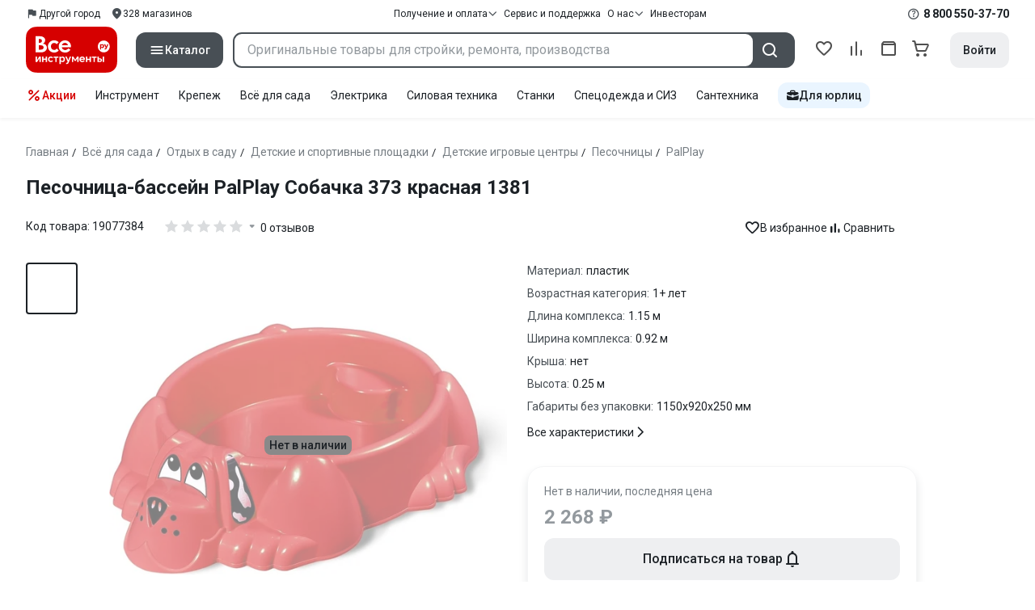

--- FILE ---
content_type: application/javascript
request_url: https://cdn.vseinstrumenti.ru/sv3/_product/Dk6AicpM.js
body_size: 43973
content:
import{U as Ze,a as fe,D as er,r as tr,_ as we,b6 as $i,K as ji,a4 as je,c as _e,T as Yr,Q as Qr,e as ne,f as K,g as be,x as ge,t as ie,V as B,u as J,l as Ar,k as Q,z as Y,v as ce,a5 as de,h as Ni,y as re,A as At,a6 as Ne,ab as Gi,b7 as Zr,d as ct,i as ei,X as St,s as rr,aB as ti,W as Yt,p as ri,aV as zi,aq as qi,b8 as Vi,b9 as Hi,F as Ge,aj as ii,a_ as Wi,a9 as oi,j as Ki,aQ as Xi,a7 as si,w as Ji,I as Yi}from"./AmvvqG9Z.js";import{bb as Qi,bc as Zi,bd as ai,be as ir,d as me,ar as ot,bf as ut,bg as Ir,bh as eo,bi as Pr,bj as to,bk as Tr,bl as ro,bm as io,bn as oo,bo as so,bp as ni,c as Ke,h as ao,i as Bt,u as ze,bq as Or,br as He,bs as no,bt as lo,bu as uo,bv as li,bw as co,bx as ui,aA as Qe,by as ci,bz as Rr,bA as Lr,bB as fo,a as et,bC as Ur,bD as di,bE as ho,bF as po,bG as Fr,bH as mo,bI as go,bJ as bo,bK as vo,bL as yo,ao as fi,bM as wo,bN as _o,f as Co,g as hi,bO as pi,bP as Mr,bQ as $r,bR as mi,bS as ko,bT as Do,bU as So,k as Le,j as or,bV as sr,Z as It,b as xt,as as Bo,m as st,bW as xo,P as Et,bX as gi,bY as Eo,bZ as Ao,b_ as Io,b$ as bi,$ as Po,c0 as To,y as Oo,e as vi,aB as Ro,ax as Lo,n as Uo,c1 as Fo,c2 as jr,c3 as Mo,c4 as $o,c5 as jo,w as No,x as Go,b1 as zo,c6 as qo,t as Vo,c7 as Ho}from"./CkgZED-8.js";import{f as Wo}from"./D1qTg_rE.js";import{_ as Ko}from"./ptA-58Mb.js";import{c as Nr,g as Ln}from"./BQeeyI6E.js";globalThis.$fetch||(globalThis.$fetch=Qi.create({baseURL:Zi()}));"global"in globalThis||(globalThis.global=globalThis);const Xo=ai(()=>{ir("skipHydrate",t=>{})}),Jo=ai(()=>{ir("JSONifiable",t=>JSON.parse(t))}),Yo=[["NuxtError",t=>ot(t)],["EmptyShallowRef",t=>Ze(t==="_"?void 0:t==="0n"?BigInt(0):Ir(t))],["EmptyRef",t=>fe(t==="_"?void 0:t==="0n"?BigInt(0):Ir(t))],["ShallowRef",t=>Ze(t)],["ShallowReactive",t=>er(t)],["Ref",t=>fe(t)],["Reactive",t=>tr(t)]],Qo=me({name:"nuxt:revive-payload:client",order:-30,async setup(t){let l,a;for(const[c,k]of Yo)ir(c,k);Object.assign(t.payload,([l,a]=ut(()=>t.runWithContext(eo)),l=await l,a(),l)),delete window.__NUXT__}});async function ar(t,l={}){const a=l.document||t.resolvedOptions.document;if(!a||!t.dirty)return;const c={shouldRender:!0,tags:[]};if(await t.hooks.callHook("dom:beforeRender",c),!!c.shouldRender)return t._domUpdatePromise||(t._domUpdatePromise=new Promise(async k=>{const h=new Map,F=new Promise(P=>{t.resolveTags().then(j=>{P(j.map(T=>{const U=h.get(T._d)||0,V={tag:T,id:(U?`${T._d}:${U}`:T._d)||Pr(T),shouldRender:!0};return T._d&&to(T._d)&&h.set(T._d,U+1),V}))})});let n=t._dom;if(!n){n={title:a.title,elMap:new Map().set("htmlAttrs",a.documentElement).set("bodyAttrs",a.body)};for(const P of["body","head"]){const j=a[P]?.children;for(const T of j){const U=T.tagName.toLowerCase();if(!Tr.has(U))continue;const V=ro({tag:U,props:{}},{innerHTML:T.innerHTML,...T.getAttributeNames().reduce((W,ee)=>(W[ee]=T.getAttribute(ee),W),{})||{}});if(V.key=T.getAttribute("data-hid")||void 0,V._d=io(V)||Pr(V),n.elMap.has(V._d)){let W=1,ee=V._d;for(;n.elMap.has(ee);)ee=`${V._d}:${W++}`;n.elMap.set(ee,T)}else n.elMap.set(V._d,T)}}}n.pendingSideEffects={...n.sideEffects},n.sideEffects={};function b(P,j,T){const U=`${P}:${j}`;n.sideEffects[U]=T,delete n.pendingSideEffects[U]}function w({id:P,$el:j,tag:T}){const U=T.tag.endsWith("Attrs");n.elMap.set(P,j),U||(T.textContent&&T.textContent!==j.textContent&&(j.textContent=T.textContent),T.innerHTML&&T.innerHTML!==j.innerHTML&&(j.innerHTML=T.innerHTML),b(P,"el",()=>{j?.remove(),n.elMap.delete(P)}));for(const V in T.props){if(!Object.prototype.hasOwnProperty.call(T.props,V))continue;const W=T.props[V];if(V.startsWith("on")&&typeof W=="function"){const m=j?.dataset;if(m&&m[`${V}fired`]){const f=V.slice(0,-5);W.call(j,new Event(f.substring(2)))}j.getAttribute(`data-${V}`)!==""&&((T.tag==="bodyAttrs"?a.defaultView:j).addEventListener(V.substring(2),W.bind(j)),j.setAttribute(`data-${V}`,""));continue}const ee=`attr:${V}`;if(V==="class"){if(!W)continue;for(const m of W)U&&b(P,`${ee}:${m}`,()=>j.classList.remove(m)),!j.classList.contains(m)&&j.classList.add(m)}else if(V==="style"){if(!W)continue;for(const[m,f]of W)b(P,`${ee}:${m}`,()=>{j.style.removeProperty(m)}),j.style.setProperty(m,f)}else W!==!1&&W!==null&&(j.getAttribute(V)!==W&&j.setAttribute(V,W===!0?"":String(W)),U&&b(P,ee,()=>j.removeAttribute(V)))}}const O=[],A={bodyClose:void 0,bodyOpen:void 0,head:void 0},$=await F;for(const P of $){const{tag:j,shouldRender:T,id:U}=P;if(T){if(j.tag==="title"){a.title=j.textContent,b("title","",()=>a.title=n.title);continue}P.$el=P.$el||n.elMap.get(U),P.$el?w(P):Tr.has(j.tag)&&O.push(P)}}for(const P of O){const j=P.tag.tagPosition||"head";P.$el=a.createElement(P.tag.tag),w(P),A[j]=A[j]||a.createDocumentFragment(),A[j].appendChild(P.$el)}for(const P of $)await t.hooks.callHook("dom:renderTag",P,a,b);A.head&&a.head.appendChild(A.head),A.bodyOpen&&a.body.insertBefore(A.bodyOpen,a.body.firstChild),A.bodyClose&&a.body.appendChild(A.bodyClose);for(const P in n.pendingSideEffects)n.pendingSideEffects[P]();t._dom=n,await t.hooks.callHook("dom:rendered",{renders:$}),k()}).finally(()=>{t._domUpdatePromise=void 0,t.dirty=!1})),t._domUpdatePromise}function Zo(t={}){const l=t.domOptions?.render||ar;t.document=t.document||(typeof window<"u"?document:void 0);const a=t.document?.head.querySelector('script[id="unhead:payload"]')?.innerHTML||!1;return oo({...t,plugins:[...t.plugins||[],{key:"client",hooks:{"entries:updated":l}}],init:[a?JSON.parse(a):!1,...t.init||[]]})}function es(t,l){let a=0;return()=>{const c=++a;l(()=>{a===c&&t()})}}function ts(t={}){const l=Zo({domOptions:{render:es(()=>ar(l),a=>setTimeout(a,0))},...t});return l.install=so(l),l}const rs={disableDefaults:!0},is=me({name:"nuxt:head",enforce:"pre",setup(t){const l=ts(rs);t.vueApp.use(l);{let a=!0;const c=async()=>{a=!1,await ar(l)};l.hooks.hook("dom:beforeRender",k=>{k.shouldRender=!a}),t.hooks.hook("page:start",()=>{a=!0}),t.hooks.hook("page:finish",()=>{t.isHydrating||c()}),t.hooks.hook("app:error",c),t.hooks.hook("app:suspense:resolve",c)}}}),Vt=[{name:"product",path:"/product",component:()=>we(()=>import("./D1qTg_rE.js").then(t=>t.p),[],import.meta.url)},{name:"reviews",path:"/reviews",component:()=>we(()=>import("./D1qTg_rE.js").then(t=>t.r),[],import.meta.url)},{name:"add-review",path:"/add-review",meta:Wo||{},component:()=>we(()=>import("./D1qTg_rE.js").then(t=>t.g),[],import.meta.url)},{name:"consumables",path:"/consumables",component:()=>we(()=>import("./D1qTg_rE.js").then(t=>t.h),[],import.meta.url)},{name:"discussions",path:"/discussions",component:()=>we(()=>import("./D1qTg_rE.js").then(t=>t.i),[],import.meta.url)},{name:"product-mobile",path:"/product-mobile",component:()=>we(()=>import("./D1qTg_rE.js").then(t=>t.j),[],import.meta.url)}],os=ni(async(t,l)=>{let a,c;if(!t.meta?.validate)return;const k=([a,c]=ut(()=>Promise.resolve(t.meta.validate(t))),a=await a,c(),a);if(k===!0)return;const h=ot({fatal:!0,statusCode:k&&k.statusCode||404,statusMessage:k&&k.statusMessage||`Page Not Found: ${t.fullPath}`,data:{path:t.fullPath}});return typeof window<"u"&&window.history.pushState({},"",l.fullPath),h}),ss=ni(()=>{const t=Ke();if(t.isHydrating&&t.payload.serverRendered)return;const{getCookieConfig:l}=ao(),a=Bt("pages_viewed",l("hour",{timeModifier:4}));a.value=(Number.isInteger(+a.value)?a.value:0)+1}),as=[os,ss],Qt={};function ns(t,l,a){const{pathname:c,search:k,hash:h}=l,F=t.indexOf("#");if(F>-1){const w=h.includes(t.slice(F))?t.slice(F).length:1;let O=h.slice(w);return O[0]!=="/"&&(O="/"+O),Lr(O,"")}const n=Lr(c,t),b=!a||fo(n,a)?n:a;return b+(b.includes("?")?"":k)+h}const ls=me({name:"nuxt:router",enforce:"pre",async setup(t){let l,a,c=ze().app.baseURL;Or&&!c.includes("#")&&(c+="#");const k=He.history?.(c)??(Or?no(c):lo(c)),h=He.routes?([l,a]=ut(()=>He.routes(Vt)),l=await l,a(),l??Vt):Vt;let F;const n=uo({...He,scrollBehavior:(U,V,W)=>{if(V===Rr){F=W;return}if(He.scrollBehavior){if(n.options.scrollBehavior=He.scrollBehavior,"scrollRestoration"in window.history){const ee=n.beforeEach(()=>{ee(),window.history.scrollRestoration="manual"})}return He.scrollBehavior(U,Rr,F||W)}},history:k,routes:h});"scrollRestoration"in window.history&&(window.history.scrollRestoration="auto"),t.vueApp.use(n);const b=Ze(n.currentRoute.value);n.afterEach((U,V)=>{b.value=V}),Object.defineProperty(t.vueApp.config.globalProperties,"previousRoute",{get:()=>b.value});const w=ns(c,window.location,t.payload.path),O=Ze(n.currentRoute.value),A=()=>{O.value=n.currentRoute.value};n.afterEach((U,V)=>{U.matched.at(-1)?.components?.default===V.matched.at(-1)?.components?.default&&A()});const $={sync:A};for(const U in O.value)Object.defineProperty($,U,{get:()=>O.value[U],enumerable:!0});t._route=er($),t._middleware||={global:[],named:{}};const P=li();n.afterEach(async(U,V,W)=>{delete t._processingMiddleware,!t.isHydrating&&P.value&&await t.runWithContext(co),W&&await t.callHook("page:loading:end")});try{[l,a]=ut(()=>n.isReady()),await l,a()}catch(U){[l,a]=ut(()=>t.runWithContext(()=>Qe(U))),await l,a()}const j=w!==n.currentRoute.value.fullPath?n.resolve(w):n.currentRoute.value;A();const T=t.payload.state._layout;return n.beforeEach(async(U,V)=>{await t.callHook("page:loading:start"),U.meta=tr(U.meta),t.isHydrating&&T&&!$i(U.meta.layout)&&(U.meta.layout=T),t._processingMiddleware=!0;{const W=new Set([...as,...t._middleware.global]);for(const ee of U.matched){const m=ee.meta.middleware;if(m)for(const f of ui(m))W.add(f)}for(const ee of W){const m=typeof ee=="string"?t._middleware.named[ee]||await Qt[ee]?.().then(f=>f.default||f):ee;if(!m)throw new Error(`Unknown route middleware: '${ee}'.`);try{const f=await t.runWithContext(()=>m(U,V));if(!t.payload.serverRendered&&t.isHydrating&&(f===!1||f instanceof Error)){const R=f||ot({statusCode:404,statusMessage:`Page Not Found: ${w}`});return await t.runWithContext(()=>Qe(R)),!1}if(f===!0)continue;if(f===!1)return f;if(f)return ci(f)&&f.fatal&&await t.runWithContext(()=>Qe(f)),f}catch(f){const R=ot(f);return R.fatal&&await t.runWithContext(()=>Qe(R)),R}}}}),n.onError(async()=>{delete t._processingMiddleware,await t.callHook("page:loading:end")}),n.afterEach(U=>{if(U.matched.length===0)return t.runWithContext(()=>Qe(ot({statusCode:404,fatal:!1,statusMessage:`Page not found: ${U.fullPath}`,data:{path:U.fullPath}})))}),t.hooks.hookOnce("app:created",async()=>{try{"name"in j&&(j.name=void 0),await n.replace({...j,force:!0}),n.options.scrollBehavior=He.scrollBehavior}catch(U){await t.runWithContext(()=>Qe(U))}}),{provide:{router:n}}}}),us=me({name:"nuxt:payload",setup(t){const l=new Set;et().beforeResolve(async(a,c)=>{if(a.path===c.path)return;const k=await Ur(a.path);if(k){for(const h of l)delete t.static.data[h];for(const h in k.data)h in t.static.data||l.add(h),t.static.data[h]=k.data[h]}}),di(()=>{t.hooks.hook("link:prefetch",async a=>{const{hostname:c}=new URL(a,window.location.href);c===window.location.hostname&&await Ur(a).catch(()=>{console.warn("[nuxt] Error preloading payload for",a)})})})}}),cs=me(()=>{const t=et();di(()=>{t.beforeResolve(async()=>{await new Promise(l=>{setTimeout(l,100),requestAnimationFrame(()=>{setTimeout(l,0)})})})})}),ds=me({name:"nuxt:chunk-reload",setup(t){const l=et(),a=ze(),c=new Set;l.beforeEach(()=>{c.clear()}),t.hook("app:chunkError",({error:h})=>{c.add(h)});function k(h){const F=ho(a.app.baseURL,h.fullPath);po({path:F,persistState:!0})}t.hook("app:manifest:update",()=>{l.beforeResolve(k)}),l.onError((h,F)=>{c.has(h)&&k(F)})}}),fs=me({name:"pinia",setup(t){const l=mo();return t.vueApp.use(l),Fr(l),t.payload&&t.payload.pinia&&(l.state.value=t.payload.pinia),{provide:{pinia:l}}},hooks:{"app:rendered"(){const t=Ke();t.payload.pinia=ji(t.$pinia).state.value,Fr(void 0)}}}),hs=me({name:"nuxt:global-components"}),We={clean:je(()=>we(()=>import("./CkgZED-8.js").then(t=>t.ca),[],import.meta.url).then(t=>t.default||t)),default:je(()=>we(()=>import("./CkgZED-8.js").then(t=>t.cb),[],import.meta.url).then(t=>t.default||t)),"default-bot":je(()=>we(()=>import("./CkgZED-8.js").then(t=>t.cc),[],import.meta.url).then(t=>t.default||t)),mobile:je(()=>we(()=>import("./CkgZED-8.js").then(t=>t.cd),[],import.meta.url).then(t=>t.default||t)),"mobile-bot":je(()=>we(()=>import("./CkgZED-8.js").then(t=>t.ce),[],import.meta.url).then(t=>t.default||t))},ps=me({name:"nuxt:prefetch",setup(t){const l=et();t.hooks.hook("app:mounted",()=>{l.beforeEach(async a=>{const c=a?.meta?.layout;c&&typeof We[c]=="function"&&await We[c]()})}),t.hooks.hook("link:prefetch",a=>{if(go(a))return;const c=l.resolve(a);if(!c)return;const k=c.meta.layout;let h=ui(c.meta.middleware);h=h.filter(F=>typeof F=="string");for(const F of h)typeof Qt[F]=="function"&&Qt[F]();typeof k=="string"&&k in We&&bo(We[k])})}}),ms=me({async setup(){const t=ze().public.yandexMaps;vo(t),t.initializeOn==="onPluginInit"&&yo().catch(console.error)}}),gs=me(()=>{const l=(ze().app?.cdnURL||"").replace(/\/$/,"");fi({link:[{rel:"preload",as:"font",href:l+"/sv3/_product/vi-sans-fonts/ViSansBold.woff2",type:"font/woff2",crossorigin:"anonymous"},{rel:"preload",as:"font",href:l+"/sv3/_product/vi-sans-fonts/ViSansLight.woff2",type:"font/woff2",crossorigin:"anonymous"},{rel:"preload",as:"font",href:l+"/sv3/_product/vi-sans-fonts/ViSansMedium.woff2",type:"font/woff2",crossorigin:"anonymous"},{rel:"preload",as:"font",href:l+"/sv3/_product/vi-sans-fonts/ViSansNormal.woff2",type:"font/woff2",crossorigin:"anonymous"}]})}),bs=new RegExp(/Googlebot\/|Googlebot-Mobile|Googlebot-Image|Googlebot-News|Googlebot-Video|AdsBot-Google([^-]|$)|AdsBot-Google-Mobile|Feedfetcher-Google|Mediapartners-Google|Mediapartners \(Googlebot\)|APIs-Google|Google-InspectionTool|Storebot-Google|GoogleOther|bingbot|Slurp|[wW]get|LinkedInBot|Python-urllib|python-requests|aiohttp|httpx|libwww-perl|httpunit|Nutch|Go-http-client|phpcrawl|msnbot|jyxobot|FAST-WebCrawler|FAST Enterprise Crawler|BIGLOTRON|Teoma|convera|seekbot|Gigabot|Gigablast|exabot|ia_archiver|GingerCrawler|webmon |HTTrack|grub\.org|UsineNouvelleCrawler|antibot|netresearchserver|speedy|fluffy|findlink|msrbot|panscient|yacybot|AISearchBot|ips-agent|tagoobot|MJ12bot|woriobot|yanga|buzzbot|mlbot|yandex\.com\/bots|purebot|Linguee Bot|CyberPatrol|voilabot|Baiduspider|citeseerxbot|spbot|twengabot|postrank|Turnitin|scribdbot|page2rss|sitebot|linkdex|Adidxbot|ezooms|dotbot|Mail\.RU_Bot|discobot|heritrix|findthatfile|europarchive\.org|NerdByNature\.Bot|(sistrix|SISTRIX) [cC]rawler|Ahrefs(Bot|SiteAudit)|fuelbot|CrunchBot|IndeedBot|mappydata|woobot|ZoominfoBot|PrivacyAwareBot|Multiviewbot|SWIMGBot|Grobbot|eright|Apercite|semanticbot|Aboundex|domaincrawler|wbsearchbot|summify|CCBot|edisterbot|SeznamBot|ec2linkfinder|gslfbot|aiHitBot|intelium_bot|facebookexternalhit|Yeti|RetrevoPageAnalyzer|lb-spider|Sogou|lssbot|careerbot|wotbox|wocbot|ichiro|DuckDuckBot|lssrocketcrawler|drupact|webcompanycrawler|acoonbot|openindexspider|gnam gnam spider|web-archive-net\.com\.bot|backlinkcrawler|coccoc|integromedb|content crawler spider|toplistbot|it2media-domain-crawler|ip-web-crawler\.com|siteexplorer\.info|elisabot|proximic|changedetection|arabot|WeSEE:Search|niki-bot|CrystalSemanticsBot|rogerbot|360Spider|psbot|InterfaxScanBot|CC Metadata Scaper|g00g1e\.net|GrapeshotCrawler|urlappendbot|brainobot|fr-crawler|binlar|SimpleCrawler|Twitterbot|cXensebot|smtbot|bnf\.fr_bot|A6-Indexer|ADmantX|Facebot|OrangeBot\/|memorybot|AdvBot|MegaIndex|SemanticScholarBot|ltx71|nerdybot|xovibot|BUbiNG|Qwantify|archive\.org_bot|Applebot|TweetmemeBot|crawler4j|findxbot|S[eE][mM]rushBot|yoozBot|lipperhey|Y!J|Domain Re-Animator Bot|AddThis|Screaming Frog SEO Spider|MetaURI|Scrapy|Livelap[bB]ot|OpenHoseBot|CapsuleChecker|collection@infegy\.com|IstellaBot|DeuSu\/|betaBot|Cliqzbot\/|MojeekBot\/|netEstate NE Crawler|SafeSearch microdata crawler|Gluten Free Crawler\/|Sonic|Sysomos|Trove|deadlinkchecker|Slack-ImgProxy|Embedly|RankActiveLinkBot|iskanie|SafeDNSBot|SkypeUriPreview|Veoozbot|Slackbot|redditbot|datagnionbot|Google-Adwords-Instant|adbeat_bot|WhatsApp|contxbot|pinterest\.com\/bot|electricmonk|GarlikCrawler|BingPreview\/|vebidoobot|FemtosearchBot|Yahoo Link Preview|MetaJobBot|DomainStatsBot|mindUpBot|Daum\/|Jugendschutzprogramm-Crawler|Xenu Link Sleuth|Pcore-HTTP|moatbot|KosmioBot|[pP]ingdom|AppInsights|PhantomJS|Gowikibot|PiplBot|Discordbot|TelegramBot|Jetslide|newsharecounts|James BOT|Bark[rR]owler|TinEye|SocialRankIOBot|trendictionbot|Ocarinabot|epicbot|Primalbot|DuckDuckGo-Favicons-Bot|GnowitNewsbot|Leikibot|LinkArchiver|YaK\/|PaperLiBot|Digg Deeper|dcrawl|Snacktory|AndersPinkBot|Fyrebot|EveryoneSocialBot|Mediatoolkitbot|Luminator-robots|ExtLinksBot|SurveyBot|NING\/|okhttp|Nuzzel|omgili|PocketParser|YisouSpider|um-LN|ToutiaoSpider|MuckRack|Jamie's Spider|AHC\/|NetcraftSurveyAgent|Laserlikebot|^Apache-HttpClient|AppEngine-Google|Jetty|Upflow|Thinklab|Traackr\.com|Twurly|Mastodon|http_get|DnyzBot|botify|007ac9 Crawler|BehloolBot|BrandVerity|check_http|BDCbot|ZumBot|EZID|ICC-Crawler|ArchiveBot|^LCC |filterdb\.iss\.net\/crawler|BLP_bbot|BomboraBot|Buck\/|Companybook-Crawler|Genieo|magpie-crawler|MeltwaterNews|Moreover|newspaper\/|ScoutJet|(^| )sentry\/|StorygizeBot|UptimeRobot|OutclicksBot|seoscanners|Hatena|Google Web Preview|MauiBot|AlphaBot|SBL-BOT|IAS crawler|adscanner|Netvibes|acapbot|Baidu-YunGuanCe|bitlybot|blogmuraBot|Bot\.AraTurka\.com|bot-pge\.chlooe\.com|BoxcarBot|BTWebClient|ContextAd Bot|Digincore bot|Disqus|Feedly|Fetch\/|Fever|Flamingo_SearchEngine|FlipboardProxy|g2reader-bot|G2 Web Services|imrbot|K7MLWCBot|Kemvibot|Landau-Media-Spider|linkapediabot|vkShare|Siteimprove\.com|BLEXBot\/|DareBoost|ZuperlistBot\/|Miniflux\/|Feedspot|Diffbot\/|SEOkicks|tracemyfile|Nimbostratus-Bot|zgrab|PR-CY\.RU|AdsTxtCrawler|Datafeedwatch|Zabbix|TangibleeBot|google-xrawler|axios|Amazon CloudFront|Pulsepoint|CloudFlare-AlwaysOnline|Cloudflare-Healthchecks|Cloudflare-Traffic-Manager|CloudFlare-Prefetch|Cloudflare-SSLDetector|https:\/\/developers\.cloudflare\.com\/security-center\/|Google-Structured-Data-Testing-Tool|WordupInfoSearch|WebDataStats|HttpUrlConnection|ZoomBot|VelenPublicWebCrawler|MoodleBot|jpg-newsbot|outbrain|W3C_Validator|Validator\.nu|W3C-checklink|W3C-mobileOK|W3C_I18n-Checker|FeedValidator|W3C_CSS_Validator|W3C_Unicorn|Google-PhysicalWeb|Blackboard|ICBot\/|BazQux|Twingly|Rivva|Experibot|awesomecrawler|Dataprovider\.com|GroupHigh\/|theoldreader\.com|AnyEvent|Uptimebot\.org|Nmap Scripting Engine|2ip\.ru|Clickagy|Caliperbot|MBCrawler|online-webceo-bot|B2B Bot|AddSearchBot|Google Favicon|HubSpot|Chrome-Lighthouse|HeadlessChrome|CheckMarkNetwork\/|www\.uptime\.com|Streamline3Bot\/|serpstatbot\/|MixnodeCache\/|^curl|SimpleScraper|RSSingBot|Jooblebot|fedoraplanet|Friendica|NextCloud|Tiny Tiny RSS|RegionStuttgartBot|Bytespider|Datanyze|Google-Site-Verification|TrendsmapResolver|tweetedtimes|NTENTbot|Gwene|SimplePie|SearchAtlas|Superfeedr|feedbot|UT-Dorkbot|Amazonbot|SerendeputyBot|Eyeotabot|officestorebot|Neticle Crawler|SurdotlyBot|LinkisBot|AwarioSmartBot|AwarioRssBot|RyteBot|FreeWebMonitoring SiteChecker|AspiegelBot|NAVER Blog Rssbot|zenback bot|SentiBot|Domains Project\/|Pandalytics|VKRobot|bidswitchbot|tigerbot|NIXStatsbot|Atom Feed Robot|[Cc]urebot|PagePeeker\/|Vigil\/|rssbot\/|startmebot\/|JobboerseBot|seewithkids|NINJA bot|Cutbot|BublupBot|BrandONbot|RidderBot|Taboolabot|Dubbotbot|FindITAnswersbot|infoobot|Refindbot|BlogTraffic\/\d\.\d+ Feed-Fetcher|SeobilityBot|Cincraw|Dragonbot|VoluumDSP-content-bot|FreshRSS|BitBot|^PHP-Curl-Class|Google-Certificates-Bridge|centurybot|Viber|e\.ventures Investment Crawler|evc-batch|PetalBot|virustotal|(^| )PTST\/|minicrawler|Cookiebot|trovitBot|seostar\.co|IonCrawl|Uptime-Kuma|Seekport|FreshpingBot|Feedbin|CriteoBot|Snap URL Preview Service|Better Uptime Bot|RuxitSynthetic|Google-Read-Aloud|Valve\/Steam|OdklBot\/|GPTBot|ChatGPT-User|OAI-SearchBot|YandexRenderResourcesBot\/|LightspeedSystemsCrawler|ev-crawler\/|BitSightBot\/|woorankreview\/|Google-Safety|AwarioBot|DataForSeoBot|Linespider|WellKnownBot|A Patent Crawler|StractBot|search\.marginalia\.nu|YouBot|Nicecrawler|Neevabot|BrightEdge Crawler|SiteCheckerBotCrawler|TombaPublicWebCrawler|CrawlyProjectCrawler|KomodiaBot|KStandBot|CISPA Webcrawler|MTRobot|hyscore\.io|AlexandriaOrgBot|2ip bot|Yellowbrandprotectionbot|SEOlizer|vuhuvBot|INETDEX-BOT|Synapse|t3versionsBot|deepnoc|Cocolyzebot|hypestat|ReverseEngineeringBot|sempi\.tech|Iframely|MetaInspector|node-fetch|l9explore|python-opengraph|OpenGraphCheck|developers\.google\.com\/\+\/web\/snippet|SenutoBot|MaCoCu|NewsBlur|inoreader|NetSystemsResearch|PageThing|WordPress\/|PhxBot|ImagesiftBot|Expanse|InternetMeasurement|^BW\/|GeedoBot|Audisto Crawler|PerplexityBot\/|[cC]laude[bB]ot|Monsidobot|GroupMeBot|Vercelbot|vercel-screenshot|facebookcatalog\/|meta-externalads\/|meta-externalagent\/|meta-externalfetcher\/|AcademicBotRTU|KeybaseBot|Lemmy|CookieHubScan|Hydrozen\.io|HTTP Banner Detection|SummalyBot|MicrosoftPreview\/|GeedoProductSearch|TikTokSpider|OnCrawl\/|sindresorhus\/got|CensysInspect\/|SBIntuitionsBot\/|sitebulb|YextBot\/|DatadogSynthetics|Google-Ads-Conversions/),vs=/(android|bb\d+|meego).+mobile|avantgo|bada\/|blackberry|blazer|compal|elaine|FBAN|FBAV|fennec|hiptop|iemobile|ip(hone|od)|Instagram|iris|kindle|lge |maemo|midp|mmp|mobile.+firefox|netfront|opera m(ob|in)i|palm( os)?|phone|p(ixi|re)\/|plucker|pocket|psp|series(4|6)0|symbian|treo|up\.(browser|link)|vodafone|wap|windows ce|xda|xiino/i,ys=/1207|6310|6590|3gso|4thp|50[1-6]i|770s|802s|a wa|abac|ac(er|oo|s\-)|ai(ko|rn)|al(av|ca|co)|amoi|an(ex|ny|yw)|aptu|ar(ch|go)|as(te|us)|attw|au(di|\-m|r |s )|avan|be(ck|ll|nq)|bi(lb|rd)|bl(ac|az)|br(e|v)w|bumb|bw\-(n|u)|c55\/|capi|ccwa|cdm\-|cell|chtm|cldc|cmd\-|co(mp|nd)|craw|da(it|ll|ng)|dbte|dc\-s|devi|dica|dmob|do(c|p)o|ds(12|\-d)|el(49|ai)|em(l2|ul)|er(ic|k0)|esl8|ez([4-7]0|os|wa|ze)|fetc|fly(\-|_)|g1 u|g560|gene|gf\-5|g\-mo|go(\.w|od)|gr(ad|un)|haie|hcit|hd\-(m|p|t)|hei\-|hi(pt|ta)|hp( i|ip)|hs\-c|ht(c(\-| |_|a|g|p|s|t)|tp)|hu(aw|tc)|i\-(20|go|ma)|i230|iac( |\-|\/)|ibro|idea|ig01|ikom|im1k|inno|ipaq|iris|ja(t|v)a|jbro|jemu|jigs|kddi|keji|kgt( |\/)|klon|kpt |kwc\-|kyo(c|k)|le(no|xi)|lg( g|\/(k|l|u)|50|54|\-[a-w])|libw|lynx|m1\-w|m3ga|m50\/|ma(te|ui|xo)|mc(01|21|ca)|m\-cr|me(rc|ri)|mi(o8|oa|ts)|mmef|mo(01|02|bi|de|do|t(\-| |o|v)|zz)|mt(50|p1|v )|mwbp|mywa|n10[0-2]|n20[2-3]|n30(0|2)|n50(0|2|5)|n7(0(0|1)|10)|ne((c|m)\-|on|tf|wf|wg|wt)|nok(6|i)|nzph|o2im|op(ti|wv)|oran|owg1|p800|pan(a|d|t)|pdxg|pg(13|\-([1-8]|c))|phil|pire|pl(ay|uc)|pn\-2|po(ck|rt|se)|prox|psio|pt\-g|qa\-a|qc(07|12|21|32|60|\-[2-7]|i\-)|qtek|r380|r600|raks|rim9|ro(ve|zo)|s55\/|sa(ge|ma|mm|ms|ny|va)|sc(01|h\-|oo|p\-)|sdk\/|se(c(\-|0|1)|47|mc|nd|ri)|sgh\-|shar|sie(\-|m)|sk\-0|sl(45|id)|sm(al|ar|b3|it|t5)|so(ft|ny)|sp(01|h\-|v\-|v )|sy(01|mb)|t2(18|50)|t6(00|10|18)|ta(gt|lk)|tcl\-|tdg\-|tel(i|m)|tim\-|t\-mo|to(pl|sh)|ts(70|m\-|m3|m5)|tx\-9|up(\.b|g1|si)|utst|v400|v750|veri|vi(rg|te)|vk(40|5[0-3]|\-v)|vm40|voda|vulc|vx(52|53|60|61|70|80|81|83|85|98)|w3c(\-| )|webc|whit|wi(g |nc|nw)|wmlb|wonu|x700|yas\-|your|zeto|zte\-/i,ws=/(android|bb\d+|meego).+mobile|avantgo|bada\/|blackberry|blazer|compal|elaine|FBAN|FBAV|fennec|hiptop|iemobile|ip(hone|od)|Instagram|iris|kindle|lge |maemo|midp|mmp|mobile.+firefox|netfront|opera m(ob|in)i|palm( os)?|phone|p(ixi|re)\/|plucker|pocket|psp|series(4|6)0|symbian|treo|up\.(browser|link)|vodafone|wap|windows ce|xda|xiino|android|ipad|playbook|silk/i,_s=/1207|6310|6590|3gso|4thp|50[1-6]i|770s|802s|a wa|abac|ac(er|oo|s\-)|ai(ko|rn)|al(av|ca|co)|amoi|an(ex|ny|yw)|aptu|ar(ch|go)|as(te|us)|attw|au(di|\-m|r |s )|avan|be(ck|ll|nq)|bi(lb|rd)|bl(ac|az)|br(e|v)w|bumb|bw\-(n|u)|c55\/|capi|ccwa|cdm\-|cell|chtm|cldc|cmd\-|co(mp|nd)|craw|da(it|ll|ng)|dbte|dc\-s|devi|dica|dmob|do(c|p)o|ds(12|\-d)|el(49|ai)|em(l2|ul)|er(ic|k0)|esl8|ez([4-7]0|os|wa|ze)|fetc|fly(\-|_)|g1 u|g560|gene|gf\-5|g\-mo|go(\.w|od)|gr(ad|un)|haie|hcit|hd\-(m|p|t)|hei\-|hi(pt|ta)|hp( i|ip)|hs\-c|ht(c(\-| |_|a|g|p|s|t)|tp)|hu(aw|tc)|i\-(20|go|ma)|i230|iac( |\-|\/)|ibro|idea|ig01|ikom|im1k|inno|ipaq|iris|ja(t|v)a|jbro|jemu|jigs|kddi|keji|kgt( |\/)|klon|kpt |kwc\-|kyo(c|k)|le(no|xi)|lg( g|\/(k|l|u)|50|54|\-[a-w])|libw|lynx|m1\-w|m3ga|m50\/|ma(te|ui|xo)|mc(01|21|ca)|m\-cr|me(rc|ri)|mi(o8|oa|ts)|mmef|mo(01|02|bi|de|do|t(\-| |o|v)|zz)|mt(50|p1|v )|mwbp|mywa|n10[0-2]|n20[2-3]|n30(0|2)|n50(0|2|5)|n7(0(0|1)|10)|ne((c|m)\-|on|tf|wf|wg|wt)|nok(6|i)|nzph|o2im|op(ti|wv)|oran|owg1|p800|pan(a|d|t)|pdxg|pg(13|\-([1-8]|c))|phil|pire|pl(ay|uc)|pn\-2|po(ck|rt|se)|prox|psio|pt\-g|qa\-a|qc(07|12|21|32|60|\-[2-7]|i\-)|qtek|r380|r600|raks|rim9|ro(ve|zo)|s55\/|sa(ge|ma|mm|ms|ny|va)|sc(01|h\-|oo|p\-)|sdk\/|se(c(\-|0|1)|47|mc|nd|ri)|sgh\-|shar|sie(\-|m)|sk\-0|sl(45|id)|sm(al|ar|b3|it|t5)|so(ft|ny)|sp(01|h\-|v\-|v )|sy(01|mb)|t2(18|50)|t6(00|10|18)|ta(gt|lk)|tcl\-|tdg\-|tel(i|m)|tim\-|t\-mo|to(pl|sh)|ts(70|m\-|m3|m5)|tx\-9|up(\.b|g1|si)|utst|v400|v750|veri|vi(rg|te)|vk(40|5[0-3]|\-v)|vm40|voda|vulc|vx(52|53|60|61|70|80|81|83|85|98)|w3c(\-| )|webc|whit|wi(g |nc|nw)|wmlb|wonu|x700|yas\-|your|zeto|zte\-/i;function Cs(t){return vs.test(t)||ys.test(t.slice(0,4))}function ks(t){return ws.test(t)||_s.test(t.slice(0,4))}function Ds(t){return/iPad|iPhone|iPod/.test(t)}function yi(t){return/android/i.test(t)}function Ss(t){return/Windows/.test(t)}function Bs(t){return/Mac OS X/.test(t)}function xs(t){return/Linux/i.test(t)&&!yi(t)}const Es=[{name:"Samsung",regex:/SamsungBrowser/i},{name:"Edge",regex:/edg(?:[ea]|ios)?\//i},{name:"Firefox",regex:/firefox|iceweasel|fxios/i},{name:"Chrome",regex:/chrome|crios|crmo/i},{name:"Safari",regex:/safari|applewebkit/i}];function As(t){for(const l of Es)if(l.regex.test(t))return l.name;return""}function Is(t,l={}){let a=!1,c=!1,k=!1,h=!1;if(t==="Amazon CloudFront")l["cloudfront-is-mobile-viewer"]==="true"&&(a=!0,c=!0),l["cloudfront-is-tablet-viewer"]==="true"&&(a=!1,c=!0),l["cloudfront-is-desktop-viewer"]==="true"&&(a=!1,c=!1),l["cloudfront-is-ios-viewer"]==="true"&&(k=!0),l["cloudfront-is-android-viewer"]==="true"&&(h=!0);else if(l&&l["cf-device-type"])switch(l["cf-device-type"]){case"mobile":a=!0,c=!0;break;case"tablet":a=!1,c=!0;break;case"desktop":a=!1,c=!1;break}else a=Cs(t),c=ks(t),k=Ds(t),h=yi(t);const F=Ss(t),n=Bs(t),b=xs(t),w=As(t),O=w==="Safari",A=w==="Firefox",$=w==="Edge",P=w==="Chrome",j=w==="Samsung",T=bs.test(t);return{userAgent:t,isMobile:a,isMobileOrTablet:c,isTablet:!a&&c,isDesktop:!c,isIos:k,isAndroid:h,isWindows:F,isLinux:b,isMacOS:n,isApple:n||k,isDesktopOrTablet:!a,isSafari:O,isFirefox:A,isEdge:$,isChrome:P,isSamsung:j,isCrawler:T}}const Ps=me(()=>{const l=ze().public.device.defaultUserAgent;let a;{const c=navigator.userAgent||l;a=tr(Is(c))}return{provide:{device:a}}}),Ts=me(()=>{const a=(ze().app?.cdnURL||"").replace(/\/$/,"")+"/sv3/_product/vi-icons-font/df324fb27aefdb1f8d46f5b77b2a4bb1.woff2";fi({link:[{rel:"preload",as:"font",href:a,type:"font/woff2",crossorigin:"anonymous"}]})}),Os=me(t=>{const l=Ze({component:"div",props:{},listeners:{},componentProps:{},componentListeners:{}});t.vueApp.provide(wo,l)}),Rs=me(t=>{const l=Ze([]);t.vueApp.provide(_o,l)}),Ls=me(t=>{const l=Co(),a=hi(),c=pi(),h=t.$config.public.browserBaseURL,F=new Headers;return c.cookie&&F.set("cookie",c.cookie),{provide:{customFetch:$fetch.create({baseURL:h,headers:F,credentials:"include",onRequest({options:b}){const w=new Headers(b.headers);a.activeRegion?.localityId&&w.set("x-locality-id",a.activeRegion.localityId),l.accessToken&&w.set("token",l.accessToken),b.forceParentLocality&&a.activeRegion?.parentLocalityId&&w.set("x-locality-id",a.activeRegion.parentLocalityId),b.headers=w},async onResponseError({response:b,options:w}){if(b.status===401&&w.retry===void 0){const{data:O}=await $fetch("/api/v1/auth/refresh-auth",{baseURL:h,method:"post",credentials:"include",headers:F});l.handleAuthRefresh(O),w.retryStatusCodes=[401],w.retryDelay=0,w.retry=1}}})}}}),Us=me(t=>{let l=t.$device.isDesktop,a=t.$device.isMobileOrTablet;if(t.ssrContext){const c=pi();c["x-mobile-version"]&&(l=c["x-mobile-version"]==="0",a=c["x-mobile-version"]==="1")}t.$device.isDesktop=l,t.$device.isMobile=a}),at=Object.freeze(Object.assign(()=>{},{__mock__:!0})),Fs=at,Ye=at,Ht=at,$e=at,Wt=at,Kt=at;function Ms(t){return(ze().public.scripts||{})[t]}function $s(t,l,a){const c=Ms(t),k=Object.assign(a||{},typeof c=="object"?c:{}),h=l(k,{scriptInput:k.scriptInput});let F=h.scriptInput;const n=k.scriptInput?.src,b=h.scriptInput?.src;if(n&&b&&typeof b=="string"&&typeof n=="string"){const $=Mr(b),P=Mr(n),j=$r($.search||""),T=$r(P.search||""),U={...j,...T},V=P.href?.split("?")[0]||n;F={...h.scriptInput||{},src:mi(V,U)}}const w=ko(F,k.scriptInput,{key:t}),O=Object.assign(k?.scriptOptions||{},h.scriptOptions||{}),A=O.beforeInit;return O.beforeInit=()=>{A?.(),h.clientInit?.()},Do(w,O)}Fs({id:Ye(),l:$e(Ye()),auth:$e(Ye()),preview:$e(Ye()),cookiesWin:$e(Kt([Ht(),Wt("x")])),debug:$e(Kt([Ht(),Wt("x")])),npa:$e(Kt([Ht(),Wt("1")])),dataLayer:$e(Ye()),envName:$e(Ye()),authReferrerPolicy:$e(Ye())});function js(t){return $s(t?.key||"googleTagManager",l=>{const a=l?.l??l?.dataLayer??"dataLayer";return{scriptInput:{src:mi("https://www.googletagmanager.com/gtm.js",{id:l.id,l:l.l,gtm_auth:l.auth,gtm_preview:l.preview,gtm_cookies_win:l.cookiesWin?"x":void 0,gtm_debug:l.debug?"x":void 0,gtm_npa:l.npa?"1":void 0,gtm_data_layer:l.dataLayer,gtm_env:l.envName,gtm_auth_referrer_policy:l.authReferrerPolicy})},schema:void 0,scriptOptions:{use:()=>({dataLayer:window[a],google_tag_manager:window.google_tag_manager})},clientInit:()=>{window[a]=window[a]||[];function c(){window[a].push(arguments)}window.gtag=c,t?.onBeforeGtmStart?.(c),window[a].push({"gtm.start":new Date().getTime(),event:"gtm.js"})}}},t)}const Ns=me(t=>{const l=fe(!1);let a=[],c=null;window.dataLayer=window.dataLayer||[],window.dataLayer=new Proxy(window.dataLayer,{set:(n,b,w)=>(w.event==="gtm.load"&&setTimeout(()=>{l.value=!0,h()}),Reflect.set(n,b,w))});const k=async()=>{c||(c=await So(t,()=>js({id:"GTM-MQX6JL"})))},h=()=>{for(;a.length>0;)F(a.shift())},F=(n,b=!1)=>{!n&&typeof n!="object"||(l.value?c?.proxy.dataLayer.push(n):b?window.dataLayer.push(n):a.push(n))};return{provide:{gtm:{loadGtmModule:k,trackEvent:F,isGtmInitialized:l}}}}),Gs="csHUV2",zs="QI86RZ",qs={"snack-bar":"dAFQXg","-info":"t-rViZ","-success":"AJGf0A","-error":"En3cC0",content:Gs,"-column":"NCDngy",icon:zs},Vs={"data-qa":"snackbar-content-text"},Hs=24,Ws={__name:"UiSnackbar",props:{type:{type:String,default:"default",validator:t=>["default","success","info","error"].includes(t)},title:{type:String,default:null},text:{type:String,default:null},useDefaultIcon:{type:Boolean,default:!1},dense:{type:Boolean,default:!1},icon:{type:[String,Object],default:null},iconSize:{type:[String,Number],default:24},buttonSettings:{type:Object,default:null},width:{type:String,default:"100%"},maxWidth:{type:String,default:null},position:{type:String,default:"bottom-right",validator:t=>["top-left","top-right","bottom-left","bottom-right"].includes(t)},verticalOffset:{type:String,default:"16px"},horizontalOffset:{type:String,default:"16px"},contentDirection:{type:String,default:"row",validator:t=>["row","column"].includes(t)},justifyContent:{type:String,default:"space-between"},hideTimeout:{type:Number,default:4}},emits:["close","button-click"],setup(t,{emit:l}){const a={default:"check-circle",success:"check-circle",info:"info",error:"exclamation-mark-circle"},c=l,k=t,h=fe(null),F=fe(null),n=_e(()=>{const U={...k.buttonSettings};return delete U.text,delete U.color,U}),b=(U,V)=>{(document&&document.body).appendChild(U)},w=U=>U!==null&&typeof U=="object",O=U=>{U.remove()},A=()=>{clearTimeout(h.value),c("close")},$=()=>{c("button-click"),A()},P=_e(()=>{const U=["bottom-left","bottom-right"].includes(k.position),V=["bottom-right","top-right"].includes(k.position);return{"--justify-content":k.justifyContent,top:U?null:k.verticalOffset||0,bottom:U?k.verticalOffset||0:null,left:V?null:k.horizontalOffset||0,right:V?k.horizontalOffset||0:null,width:k.width,maxWidth:k.maxWidth||`calc(100% - ${2*parseInt(k.horizontalOffset,10)}px)`}}),j=_e(()=>w(k.buttonSettings)),T=_e(()=>({icon:k.icon||(k.useDefaultIcon?a[k.type]:null),size:k.icon?k.iconSize:Hs}));return Yr(()=>{typeof window<"u"&&b(F.value),h.value=setTimeout(A,k.hideTimeout*1e3)}),Qr(()=>{typeof window<"u"&&O(F.value)}),(U,V)=>{const W=or;return K(),ne("div",{ref_key:"el",ref:F,class:J([U.$style["snack-bar"],U.$style[`-${t.type}`]]),style:Gi(B(P)),"data-qa":"snack-bar"},[B(T).icon?(K(),be(W,{key:0,icon:B(T).icon,size:B(T).size,class:J(U.$style.icon),"data-qa":"snackbar-icon"},null,8,["icon","size","class"])):ge("",!0),ie("div",{class:J([U.$style.content,U.$style[`-${t.contentDirection}`]]),"data-qa":"snackbar-content"},[ie("div",Vs,[Ar(U.$slots,"default",{},()=>[t.title?(K(),be(B(de),{key:0,"text-variant":t.dense?7:6,"text-type":"heading","no-margin":""},{default:Q(()=>[Y(ce(t.title),1)]),_:1},8,["text-variant"])):ge("",!0),t.text?(K(),be(B(de),{key:1,"text-variant":t.dense?5:2,"no-margin":""},{default:Q(()=>[Y(ce(t.text),1)]),_:1},8,["text-variant"])):ge("",!0)])]),U.$slots.button?(K(),ne("div",{key:0,class:J(U.$style["button-slot"]),"data-qa":"snack-bar-slot",onClick:A},[Ar(U.$slots,"button")],2)):B(j)?(K(),be(B(Ne),At({key:1},B(n),{style:{color:t.buttonSettings.color},"data-qa":"snackbar-button",onClick:$}),Ni({default:Q(()=>[Y(" "+ce(t.buttonSettings.text),1)]),_:2},[t.buttonSettings.icon?{name:"icon",fn:Q(()=>[re(W,{icon:t.buttonSettings.icon,size:t.buttonSettings.iconSize},null,8,["icon","size"])]),key:"0"}:void 0]),1040,["style"])):ge("",!0)],2)],6)}}},Ks={$style:qs},Xs=Le(Ws,[["__cssModules",Ks]]),Js=me(()=>({provide:{notify:(t={type:"default",title:"",text:"",icon:"",iconSize:20,hideTimeout:3,width:"auto",justifyContent:"",position:"bottom-right",verticalOffset:"",horizontalOffset:"",events:{},buttonSettings:{}})=>{const l=document.createElement("div");document.body.appendChild(l);const a=t.events;delete t.events;const c=Zr(Xs,{...t,onClose(){c.unmount(),document.body.removeChild(l)},onButtonClick(){a?.["button-click"]&&a["button-click"]()}});c.mount(l)}}})),Zt="vi_feat_",Ys=t=>{if(t==null)return!1;if(t=String(t).trim(),/^(?:y|yes|true|1|on)$/i.test(t))return!0;if(/^(?:n|no|false|0|off)$/i.test(t))return!1},Qs=(t={})=>Object.entries(t).filter(([l])=>l.startsWith(Zt)).reduce((l,[a,c])=>({...l,[a.replace(Zt,"")]:c}),{}),Zs=me(t=>{const{public:{toggles:l}}=ze(),a=sr(),c=It(),k=a.involvedFeatures||{},h=Bt("vi_features")||{};let n={...l||{},...h,...k,...Qs(c.query)};return{provide:{features:{isActive:(w,O=Zt)=>{const A=`${O}_${w}`,$=!!c.query[A],P=c.query[A]==="1";return!!(Ys(n[w])&&!$)||!!P}}}}});var _t={exports:{}},Gr;function ea(){return Gr||(Gr=1,(function(t,l){var a=function(){if(typeof self<"u")return self;if(typeof window<"u")return window;if(typeof Nr<"u")return Nr;throw new Error("unable to locate global object")},c=a();t.exports=l=c.fetch,c.fetch&&(l.default=c.fetch.bind(c)),l.Headers=c.Headers,l.Request=c.Request,l.Response=c.Response})(_t,_t.exports)),_t.exports}var kt={exports:{}},Dt={exports:{}},Xt={exports:{}},zr;function ta(){return zr||(zr=1,(function(t){var l=(function(){function a($,P){return P!=null&&$ instanceof P}var c;try{c=Map}catch{c=function(){}}var k;try{k=Set}catch{k=function(){}}var h;try{h=Promise}catch{h=function(){}}function F($,P,j,T,U){typeof P=="object"&&(j=P.depth,T=P.prototype,U=P.includeNonEnumerable,P=P.circular);var V=[],W=[],ee=typeof Buffer<"u";typeof P>"u"&&(P=!0),typeof j>"u"&&(j=1/0);function m(f,R){if(f===null)return null;if(R===0)return f;var E,M;if(typeof f!="object")return f;if(a(f,c))E=new c;else if(a(f,k))E=new k;else if(a(f,h))E=new h(function(qe,he){f.then(function(Ue){qe(m(Ue,R-1))},function(Ue){he(m(Ue,R-1))})});else if(F.__isArray(f))E=[];else if(F.__isRegExp(f))E=new RegExp(f.source,A(f)),f.lastIndex&&(E.lastIndex=f.lastIndex);else if(F.__isDate(f))E=new Date(f.getTime());else{if(ee&&Buffer.isBuffer(f))return Buffer.allocUnsafe?E=Buffer.allocUnsafe(f.length):E=new Buffer(f.length),f.copy(E),E;a(f,Error)?E=Object.create(f):typeof T>"u"?(M=Object.getPrototypeOf(f),E=Object.create(M)):(E=Object.create(T),M=T)}if(P){var G=V.indexOf(f);if(G!=-1)return W[G];V.push(f),W.push(E)}a(f,c)&&f.forEach(function(qe,he){var Ue=m(he,R-1),dt=m(qe,R-1);E.set(Ue,dt)}),a(f,k)&&f.forEach(function(qe){var he=m(qe,R-1);E.add(he)});for(var z in f){var le;M&&(le=Object.getOwnPropertyDescriptor(M,z)),!(le&&le.set==null)&&(E[z]=m(f[z],R-1))}if(Object.getOwnPropertySymbols)for(var se=Object.getOwnPropertySymbols(f),z=0;z<se.length;z++){var ye=se[z],xe=Object.getOwnPropertyDescriptor(f,ye);xe&&!xe.enumerable&&!U||(E[ye]=m(f[ye],R-1),xe.enumerable||Object.defineProperty(E,ye,{enumerable:!1}))}if(U)for(var tt=Object.getOwnPropertyNames(f),z=0;z<tt.length;z++){var Ae=tt[z],xe=Object.getOwnPropertyDescriptor(f,Ae);xe&&xe.enumerable||(E[Ae]=m(f[Ae],R-1),Object.defineProperty(E,Ae,{enumerable:!1}))}return E}return m($,j)}F.clonePrototype=function(P){if(P===null)return null;var j=function(){};return j.prototype=P,new j};function n($){return Object.prototype.toString.call($)}F.__objToStr=n;function b($){return typeof $=="object"&&n($)==="[object Date]"}F.__isDate=b;function w($){return typeof $=="object"&&n($)==="[object Array]"}F.__isArray=w;function O($){return typeof $=="object"&&n($)==="[object RegExp]"}F.__isRegExp=O;function A($){var P="";return $.global&&(P+="g"),$.ignoreCase&&(P+="i"),$.multiline&&(P+="m"),P}return F.__getRegExpFlags=A,F})();t.exports&&(t.exports=l)})(Xt)),Xt.exports}var Ct={exports:{}},qr;function ra(){if(qr)return Ct.exports;qr=1;var t=typeof Reflect=="object"?Reflect:null,l=t&&typeof t.apply=="function"?t.apply:function(f,R,E){return Function.prototype.apply.call(f,R,E)},a;t&&typeof t.ownKeys=="function"?a=t.ownKeys:Object.getOwnPropertySymbols?a=function(f){return Object.getOwnPropertyNames(f).concat(Object.getOwnPropertySymbols(f))}:a=function(f){return Object.getOwnPropertyNames(f)};function c(m){console&&console.warn&&console.warn(m)}var k=Number.isNaN||function(f){return f!==f};function h(){h.init.call(this)}Ct.exports=h,Ct.exports.once=V,h.EventEmitter=h,h.prototype._events=void 0,h.prototype._eventsCount=0,h.prototype._maxListeners=void 0;var F=10;function n(m){if(typeof m!="function")throw new TypeError('The "listener" argument must be of type Function. Received type '+typeof m)}Object.defineProperty(h,"defaultMaxListeners",{enumerable:!0,get:function(){return F},set:function(m){if(typeof m!="number"||m<0||k(m))throw new RangeError('The value of "defaultMaxListeners" is out of range. It must be a non-negative number. Received '+m+".");F=m}}),h.init=function(){(this._events===void 0||this._events===Object.getPrototypeOf(this)._events)&&(this._events=Object.create(null),this._eventsCount=0),this._maxListeners=this._maxListeners||void 0},h.prototype.setMaxListeners=function(f){if(typeof f!="number"||f<0||k(f))throw new RangeError('The value of "n" is out of range. It must be a non-negative number. Received '+f+".");return this._maxListeners=f,this};function b(m){return m._maxListeners===void 0?h.defaultMaxListeners:m._maxListeners}h.prototype.getMaxListeners=function(){return b(this)},h.prototype.emit=function(f){for(var R=[],E=1;E<arguments.length;E++)R.push(arguments[E]);var M=f==="error",G=this._events;if(G!==void 0)M=M&&G.error===void 0;else if(!M)return!1;if(M){var z;if(R.length>0&&(z=R[0]),z instanceof Error)throw z;var le=new Error("Unhandled error."+(z?" ("+z.message+")":""));throw le.context=z,le}var se=G[f];if(se===void 0)return!1;if(typeof se=="function")l(se,this,R);else for(var ye=se.length,xe=j(se,ye),E=0;E<ye;++E)l(xe[E],this,R);return!0};function w(m,f,R,E){var M,G,z;if(n(R),G=m._events,G===void 0?(G=m._events=Object.create(null),m._eventsCount=0):(G.newListener!==void 0&&(m.emit("newListener",f,R.listener?R.listener:R),G=m._events),z=G[f]),z===void 0)z=G[f]=R,++m._eventsCount;else if(typeof z=="function"?z=G[f]=E?[R,z]:[z,R]:E?z.unshift(R):z.push(R),M=b(m),M>0&&z.length>M&&!z.warned){z.warned=!0;var le=new Error("Possible EventEmitter memory leak detected. "+z.length+" "+String(f)+" listeners added. Use emitter.setMaxListeners() to increase limit");le.name="MaxListenersExceededWarning",le.emitter=m,le.type=f,le.count=z.length,c(le)}return m}h.prototype.addListener=function(f,R){return w(this,f,R,!1)},h.prototype.on=h.prototype.addListener,h.prototype.prependListener=function(f,R){return w(this,f,R,!0)};function O(){if(!this.fired)return this.target.removeListener(this.type,this.wrapFn),this.fired=!0,arguments.length===0?this.listener.call(this.target):this.listener.apply(this.target,arguments)}function A(m,f,R){var E={fired:!1,wrapFn:void 0,target:m,type:f,listener:R},M=O.bind(E);return M.listener=R,E.wrapFn=M,M}h.prototype.once=function(f,R){return n(R),this.on(f,A(this,f,R)),this},h.prototype.prependOnceListener=function(f,R){return n(R),this.prependListener(f,A(this,f,R)),this},h.prototype.removeListener=function(f,R){var E,M,G,z,le;if(n(R),M=this._events,M===void 0)return this;if(E=M[f],E===void 0)return this;if(E===R||E.listener===R)--this._eventsCount===0?this._events=Object.create(null):(delete M[f],M.removeListener&&this.emit("removeListener",f,E.listener||R));else if(typeof E!="function"){for(G=-1,z=E.length-1;z>=0;z--)if(E[z]===R||E[z].listener===R){le=E[z].listener,G=z;break}if(G<0)return this;G===0?E.shift():T(E,G),E.length===1&&(M[f]=E[0]),M.removeListener!==void 0&&this.emit("removeListener",f,le||R)}return this},h.prototype.off=h.prototype.removeListener,h.prototype.removeAllListeners=function(f){var R,E,M;if(E=this._events,E===void 0)return this;if(E.removeListener===void 0)return arguments.length===0?(this._events=Object.create(null),this._eventsCount=0):E[f]!==void 0&&(--this._eventsCount===0?this._events=Object.create(null):delete E[f]),this;if(arguments.length===0){var G=Object.keys(E),z;for(M=0;M<G.length;++M)z=G[M],z!=="removeListener"&&this.removeAllListeners(z);return this.removeAllListeners("removeListener"),this._events=Object.create(null),this._eventsCount=0,this}if(R=E[f],typeof R=="function")this.removeListener(f,R);else if(R!==void 0)for(M=R.length-1;M>=0;M--)this.removeListener(f,R[M]);return this};function $(m,f,R){var E=m._events;if(E===void 0)return[];var M=E[f];return M===void 0?[]:typeof M=="function"?R?[M.listener||M]:[M]:R?U(M):j(M,M.length)}h.prototype.listeners=function(f){return $(this,f,!0)},h.prototype.rawListeners=function(f){return $(this,f,!1)},h.listenerCount=function(m,f){return typeof m.listenerCount=="function"?m.listenerCount(f):P.call(m,f)},h.prototype.listenerCount=P;function P(m){var f=this._events;if(f!==void 0){var R=f[m];if(typeof R=="function")return 1;if(R!==void 0)return R.length}return 0}h.prototype.eventNames=function(){return this._eventsCount>0?a(this._events):[]};function j(m,f){for(var R=new Array(f),E=0;E<f;++E)R[E]=m[E];return R}function T(m,f){for(;f+1<m.length;f++)m[f]=m[f+1];m.pop()}function U(m){for(var f=new Array(m.length),R=0;R<f.length;++R)f[R]=m[R].listener||m[R];return f}function V(m,f){return new Promise(function(R,E){function M(z){m.removeListener(f,G),E(z)}function G(){typeof m.removeListener=="function"&&m.removeListener("error",M),R([].slice.call(arguments))}ee(m,f,G,{once:!0}),f!=="error"&&W(m,M,{once:!0})})}function W(m,f,R){typeof m.on=="function"&&ee(m,"error",f,R)}function ee(m,f,R,E){if(typeof m.on=="function")E.once?m.once(f,R):m.on(f,R);else if(typeof m.addEventListener=="function")m.addEventListener(f,function M(G){E.once&&m.removeEventListener(f,M),R(G)});else throw new TypeError('The "emitter" argument must be of type EventEmitter. Received type '+typeof m)}return Ct.exports}var ia=Dt.exports,Vr;function oa(){return Vr||(Vr=1,(function(){var t,l,a=[].splice,c=function(h,F){if(!(h instanceof F))throw new Error("Bound instance method accessed before binding")},k=[].indexOf;l=ta(),t=ra().EventEmitter,Dt.exports=(function(){class h extends t{constructor(n={}){super(),this.get=this.get.bind(this),this.mget=this.mget.bind(this),this.set=this.set.bind(this),this.mset=this.mset.bind(this),this.del=this.del.bind(this),this.take=this.take.bind(this),this.ttl=this.ttl.bind(this),this.getTtl=this.getTtl.bind(this),this.keys=this.keys.bind(this),this.has=this.has.bind(this),this.getStats=this.getStats.bind(this),this.flushAll=this.flushAll.bind(this),this.flushStats=this.flushStats.bind(this),this.close=this.close.bind(this),this._checkData=this._checkData.bind(this),this._check=this._check.bind(this),this._isInvalidKey=this._isInvalidKey.bind(this),this._wrap=this._wrap.bind(this),this._getValLength=this._getValLength.bind(this),this._error=this._error.bind(this),this._initErrors=this._initErrors.bind(this),this.options=n,this._initErrors(),this.data={},this.options=Object.assign({forceString:!1,objectValueSize:80,promiseValueSize:80,arrayValueSize:40,stdTTL:0,checkperiod:600,useClones:!0,deleteOnExpire:!0,enableLegacyCallbacks:!1,maxKeys:-1},this.options),this.options.enableLegacyCallbacks&&(console.warn("WARNING! node-cache legacy callback support will drop in v6.x"),["get","mget","set","del","ttl","getTtl","keys","has"].forEach(b=>{var w;w=this[b],this[b]=function(...O){var A,$,P,j;if(P=O,[...O]=P,[A]=a.call(O,-1),typeof A=="function")try{j=w(...O),A(null,j)}catch(T){$=T,A($)}else return w(...O,A)}})),this.stats={hits:0,misses:0,keys:0,ksize:0,vsize:0},this.validKeyTypes=["string","number"],this._checkData()}get(n){var b,w;if(c(this,h),(w=this._isInvalidKey(n))!=null)throw w;if(this.data[n]!=null&&this._check(n,this.data[n]))return this.stats.hits++,b=this._unwrap(this.data[n]),b;this.stats.misses++}mget(n){var b,w,O,A,$,P;if(c(this,h),!Array.isArray(n))throw b=this._error("EKEYSTYPE"),b;for(P={},O=0,$=n.length;O<$;O++){if(A=n[O],(w=this._isInvalidKey(A))!=null)throw w;this.data[A]!=null&&this._check(A,this.data[A])?(this.stats.hits++,P[A]=this._unwrap(this.data[A])):this.stats.misses++}return P}set(n,b,w){var O,A,$;if(c(this,h),this.options.maxKeys>-1&&this.stats.keys>=this.options.maxKeys)throw O=this._error("ECACHEFULL"),O;if(this.options.forceString,w==null&&(w=this.options.stdTTL),(A=this._isInvalidKey(n))!=null)throw A;return $=!1,this.data[n]&&($=!0,this.stats.vsize-=this._getValLength(this._unwrap(this.data[n],!1))),this.data[n]=this._wrap(b,w),this.stats.vsize+=this._getValLength(b),$||(this.stats.ksize+=this._getKeyLength(n),this.stats.keys++),this.emit("set",n,b),!0}mset(n){var b,w,O,A,$,P,j,T,U,V;if(c(this,h),this.options.maxKeys>-1&&this.stats.keys+n.length>=this.options.maxKeys)throw b=this._error("ECACHEFULL"),b;for(O=0,j=n.length;O<j;O++){if(P=n[O],{key:$,val:V,ttl:U}=P,U&&typeof U!="number")throw b=this._error("ETTLTYPE"),b;if((w=this._isInvalidKey($))!=null)throw w}for(A=0,T=n.length;A<T;A++)P=n[A],{key:$,val:V,ttl:U}=P,this.set($,V,U);return!0}del(n){var b,w,O,A,$,P;for(c(this,h),Array.isArray(n)||(n=[n]),b=0,O=0,$=n.length;O<$;O++){if(A=n[O],(w=this._isInvalidKey(A))!=null)throw w;this.data[A]!=null&&(this.stats.vsize-=this._getValLength(this._unwrap(this.data[A],!1)),this.stats.ksize-=this._getKeyLength(A),this.stats.keys--,b++,P=this.data[A],delete this.data[A],this.emit("del",A,P.v))}return b}take(n){var b;return c(this,h),b=this.get(n),b!=null&&this.del(n),b}ttl(n,b){var w;if(c(this,h),b||(b=this.options.stdTTL),!n)return!1;if((w=this._isInvalidKey(n))!=null)throw w;return this.data[n]!=null&&this._check(n,this.data[n])?(b>=0?this.data[n]=this._wrap(this.data[n].v,b,!1):this.del(n),!0):!1}getTtl(n){var b,w;if(c(this,h),!!n){if((w=this._isInvalidKey(n))!=null)throw w;if(this.data[n]!=null&&this._check(n,this.data[n]))return b=this.data[n].t,b}}keys(){var n;return c(this,h),n=Object.keys(this.data),n}has(n){var b;return c(this,h),b=this.data[n]!=null&&this._check(n,this.data[n]),b}getStats(){return c(this,h),this.stats}flushAll(n=!0){c(this,h),this.data={},this.stats={hits:0,misses:0,keys:0,ksize:0,vsize:0},this._killCheckPeriod(),this._checkData(n),this.emit("flush")}flushStats(){c(this,h),this.stats={hits:0,misses:0,keys:0,ksize:0,vsize:0},this.emit("flush_stats")}close(){c(this,h),this._killCheckPeriod()}_checkData(n=!0){var b,w,O;c(this,h),w=this.data;for(b in w)O=w[b],this._check(b,O);n&&this.options.checkperiod>0&&(this.checkTimeout=setTimeout(this._checkData,this.options.checkperiod*1e3,n),this.checkTimeout!=null&&this.checkTimeout.unref!=null&&this.checkTimeout.unref())}_killCheckPeriod(){if(this.checkTimeout!=null)return clearTimeout(this.checkTimeout)}_check(n,b){var w;return c(this,h),w=!0,b.t!==0&&b.t<Date.now()&&(this.options.deleteOnExpire&&(w=!1,this.del(n)),this.emit("expired",n,this._unwrap(b))),w}_isInvalidKey(n){var b;if(c(this,h),b=typeof n,k.call(this.validKeyTypes,b)<0)return this._error("EKEYTYPE",{type:typeof n})}_wrap(n,b,w=!0){var O,A,$;return c(this,h),this.options.useClones||(w=!1),A=Date.now(),O=0,$=1e3,b===0?O=0:b?O=A+b*$:this.options.stdTTL===0?O=this.options.stdTTL:O=A+this.options.stdTTL*$,{t:O,v:w?l(n):n}}_unwrap(n,b=!0){return this.options.useClones||(b=!1),n.v!=null?b?l(n.v):n.v:null}_getKeyLength(n){return n.toString().length}_getValLength(n){return c(this,h),typeof n=="string"?n.length:this.options.forceString?JSON.stringify(n).length:Array.isArray(n)?this.options.arrayValueSize*n.length:typeof n=="number"?8:typeof n?.then=="function"?this.options.promiseValueSize:typeof Buffer<"u"&&Buffer!==null&&Buffer.isBuffer(n)?n.length:n!=null&&typeof n=="object"?this.options.objectValueSize*Object.keys(n).length:typeof n=="boolean"?8:0}_error(n,b={}){var w;return c(this,h),w=new Error,w.name=n,w.errorcode=n,w.message=this.ERRORS[n]!=null?this.ERRORS[n](b):"-",w.data=b,w}_initErrors(){var n,b,w;c(this,h),this.ERRORS={},w=this._ERRORS;for(b in w)n=w[b],this.ERRORS[b]=this.createErrorMessage(n)}createErrorMessage(n){return function(b){return n.replace("__key",b.type)}}}return h.prototype._ERRORS={ENOTFOUND:"Key `__key` not found",ECACHEFULL:"Cache max keys amount exceeded",EKEYTYPE:"The key argument has to be of type `string` or `number`. Found: `__key`",EKEYSTYPE:"The keys argument has to be an array.",ETTLTYPE:"The ttl argument has to be a number."},h}).call(this)}).call(ia)),Dt.exports}var sa=kt.exports,Hr;function Wr(){return Hr||(Hr=1,(function(){var t;t=kt.exports=oa(),t.version="5.1.2"}).call(sa)),kt.exports}var Jt,Kr;function aa(){if(Kr)return Jt;Kr=1;var t=Object.create,l=Object.defineProperty,a=Object.getOwnPropertyDescriptor,c=Object.getOwnPropertyNames,k=Object.getPrototypeOf,h=Object.prototype.hasOwnProperty,F=(e,r)=>()=>(r||e((r={exports:{}}).exports,r),r.exports),n=(e,r)=>{for(var o in r)l(e,o,{get:r[o],enumerable:!0})},b=(e,r,o,i)=>{if(r&&typeof r=="object"||typeof r=="function")for(let d of c(r))!h.call(e,d)&&d!==o&&l(e,d,{get:()=>r[d],enumerable:!(i=a(r,d))||i.enumerable});return e},w=(e,r,o)=>(o=e!=null?t(k(e)):{},b(!e||!e.__esModule?l(o,"default",{value:e,enumerable:!0}):o,e)),O=e=>b(l({},"__esModule",{value:!0}),e),A=F((e,r)=>{(function(o,i){var d="1.0.35",p="",I="?",L="function",N="undefined",q="object",_="string",H="major",s="model",S="name",y="type",u="vendor",D="version",g="architecture",x="console",v="mobile",C="tablet",pe="smarttv",Ee="wearable",Ie="embedded",Fe=350,Pe="Amazon",Te="Apple",Xe="ASUS",ve="BlackBerry",Oe="Browser",Je="Chrome",Li="Edge",mt="Firefox",gt="Google",yr="Huawei",Ft="LG",Mt="Microsoft",wr="Motorola",bt="Opera",$t="Samsung",_r="Sharp",vt="Sony",jt="Xiaomi",Nt="Zebra",Cr="Facebook",kr="Chromium OS",Dr="Mac OS",Ui=function(te,ae){var Z={};for(var ue in te)ae[ue]&&ae[ue].length%2===0?Z[ue]=ae[ue].concat(te[ue]):Z[ue]=te[ue];return Z},yt=function(te){for(var ae={},Z=0;Z<te.length;Z++)ae[te[Z].toUpperCase()]=te[Z];return ae},Sr=function(te,ae){return typeof te===_?nt(ae).indexOf(nt(te))!==-1:!1},nt=function(te){return te.toLowerCase()},Fi=function(te){return typeof te===_?te.replace(/[^\d\.]/g,p).split(".")[0]:i},Gt=function(te,ae){if(typeof te===_)return te=te.replace(/^\s\s*/,p),typeof ae===N?te:te.substring(0,Fe)},lt=function(te,ae){for(var Z=0,ue,Ve,Re,oe,X,Me;Z<ae.length&&!X;){var qt=ae[Z],Er=ae[Z+1];for(ue=Ve=0;ue<qt.length&&!X&&qt[ue];)if(X=qt[ue++].exec(te),X)for(Re=0;Re<Er.length;Re++)Me=X[++Ve],oe=Er[Re],typeof oe===q&&oe.length>0?oe.length===2?typeof oe[1]==L?this[oe[0]]=oe[1].call(this,Me):this[oe[0]]=oe[1]:oe.length===3?typeof oe[1]===L&&!(oe[1].exec&&oe[1].test)?this[oe[0]]=Me?oe[1].call(this,Me,oe[2]):i:this[oe[0]]=Me?Me.replace(oe[1],oe[2]):i:oe.length===4&&(this[oe[0]]=Me?oe[3].call(this,Me.replace(oe[1],oe[2])):i):this[oe]=Me||i;Z+=2}},zt=function(te,ae){for(var Z in ae)if(typeof ae[Z]===q&&ae[Z].length>0){for(var ue=0;ue<ae[Z].length;ue++)if(Sr(ae[Z][ue],te))return Z===I?i:Z}else if(Sr(ae[Z],te))return Z===I?i:Z;return te},Mi={"1.0":"/8","1.2":"/1","1.3":"/3","2.0":"/412","2.0.2":"/416","2.0.3":"/417","2.0.4":"/419","?":"/"},Br={ME:"4.90","NT 3.11":"NT3.51","NT 4.0":"NT4.0",2e3:"NT 5.0",XP:["NT 5.1","NT 5.2"],Vista:"NT 6.0",7:"NT 6.1",8:"NT 6.2","8.1":"NT 6.3",10:["NT 6.4","NT 10.0"],RT:"ARM"},xr={browser:[[/\b(?:crmo|crios)\/([\w\.]+)/i],[D,[S,"Chrome"]],[/edg(?:e|ios|a)?\/([\w\.]+)/i],[D,[S,"Edge"]],[/(opera mini)\/([-\w\.]+)/i,/(opera [mobiletab]{3,6})\b.+version\/([-\w\.]+)/i,/(opera)(?:.+version\/|[\/ ]+)([\w\.]+)/i],[S,D],[/opios[\/ ]+([\w\.]+)/i],[D,[S,bt+" Mini"]],[/\bopr\/([\w\.]+)/i],[D,[S,bt]],[/(kindle)\/([\w\.]+)/i,/(lunascape|maxthon|netfront|jasmine|blazer)[\/ ]?([\w\.]*)/i,/(avant |iemobile|slim)(?:browser)?[\/ ]?([\w\.]*)/i,/(ba?idubrowser)[\/ ]?([\w\.]+)/i,/(?:ms|\()(ie) ([\w\.]+)/i,/(flock|rockmelt|midori|epiphany|silk|skyfire|bolt|iron|vivaldi|iridium|phantomjs|bowser|quark|qupzilla|falkon|rekonq|puffin|brave|whale(?!.+naver)|qqbrowserlite|qq|duckduckgo)\/([-\w\.]+)/i,/(heytap|ovi)browser\/([\d\.]+)/i,/(weibo)__([\d\.]+)/i],[S,D],[/(?:\buc? ?browser|(?:juc.+)ucweb)[\/ ]?([\w\.]+)/i],[D,[S,"UC"+Oe]],[/microm.+\bqbcore\/([\w\.]+)/i,/\bqbcore\/([\w\.]+).+microm/i],[D,[S,"WeChat(Win) Desktop"]],[/micromessenger\/([\w\.]+)/i],[D,[S,"WeChat"]],[/konqueror\/([\w\.]+)/i],[D,[S,"Konqueror"]],[/trident.+rv[: ]([\w\.]{1,9})\b.+like gecko/i],[D,[S,"IE"]],[/ya(?:search)?browser\/([\w\.]+)/i],[D,[S,"Yandex"]],[/(avast|avg)\/([\w\.]+)/i],[[S,/(.+)/,"$1 Secure "+Oe],D],[/\bfocus\/([\w\.]+)/i],[D,[S,mt+" Focus"]],[/\bopt\/([\w\.]+)/i],[D,[S,bt+" Touch"]],[/coc_coc\w+\/([\w\.]+)/i],[D,[S,"Coc Coc"]],[/dolfin\/([\w\.]+)/i],[D,[S,"Dolphin"]],[/coast\/([\w\.]+)/i],[D,[S,bt+" Coast"]],[/miuibrowser\/([\w\.]+)/i],[D,[S,"MIUI "+Oe]],[/fxios\/([-\w\.]+)/i],[D,[S,mt]],[/\bqihu|(qi?ho?o?|360)browser/i],[[S,"360 "+Oe]],[/(oculus|samsung|sailfish|huawei)browser\/([\w\.]+)/i],[[S,/(.+)/,"$1 "+Oe],D],[/(comodo_dragon)\/([\w\.]+)/i],[[S,/_/g," "],D],[/(electron)\/([\w\.]+) safari/i,/(tesla)(?: qtcarbrowser|\/(20\d\d\.[-\w\.]+))/i,/m?(qqbrowser|baiduboxapp|2345Explorer)[\/ ]?([\w\.]+)/i],[S,D],[/(metasr)[\/ ]?([\w\.]+)/i,/(lbbrowser)/i,/\[(linkedin)app\]/i],[S],[/((?:fban\/fbios|fb_iab\/fb4a)(?!.+fbav)|;fbav\/([\w\.]+);)/i],[[S,Cr],D],[/(kakao(?:talk|story))[\/ ]([\w\.]+)/i,/(naver)\(.*?(\d+\.[\w\.]+).*\)/i,/safari (line)\/([\w\.]+)/i,/\b(line)\/([\w\.]+)\/iab/i,/(chromium|instagram)[\/ ]([-\w\.]+)/i],[S,D],[/\bgsa\/([\w\.]+) .*safari\//i],[D,[S,"GSA"]],[/musical_ly(?:.+app_?version\/|_)([\w\.]+)/i],[D,[S,"TikTok"]],[/headlesschrome(?:\/([\w\.]+)| )/i],[D,[S,Je+" Headless"]],[/ wv\).+(chrome)\/([\w\.]+)/i],[[S,Je+" WebView"],D],[/droid.+ version\/([\w\.]+)\b.+(?:mobile safari|safari)/i],[D,[S,"Android "+Oe]],[/(chrome|omniweb|arora|[tizenoka]{5} ?browser)\/v?([\w\.]+)/i],[S,D],[/version\/([\w\.\,]+) .*mobile\/\w+ (safari)/i],[D,[S,"Mobile Safari"]],[/version\/([\w(\.|\,)]+) .*(mobile ?safari|safari)/i],[D,S],[/webkit.+?(mobile ?safari|safari)(\/[\w\.]+)/i],[S,[D,zt,Mi]],[/(webkit|khtml)\/([\w\.]+)/i],[S,D],[/(navigator|netscape\d?)\/([-\w\.]+)/i],[[S,"Netscape"],D],[/mobile vr; rv:([\w\.]+)\).+firefox/i],[D,[S,mt+" Reality"]],[/ekiohf.+(flow)\/([\w\.]+)/i,/(swiftfox)/i,/(icedragon|iceweasel|camino|chimera|fennec|maemo browser|minimo|conkeror|klar)[\/ ]?([\w\.\+]+)/i,/(seamonkey|k-meleon|icecat|iceape|firebird|phoenix|palemoon|basilisk|waterfox)\/([-\w\.]+)$/i,/(firefox)\/([\w\.]+)/i,/(mozilla)\/([\w\.]+) .+rv\:.+gecko\/\d+/i,/(polaris|lynx|dillo|icab|doris|amaya|w3m|netsurf|sleipnir|obigo|mosaic|(?:go|ice|up)[\. ]?browser)[-\/ ]?v?([\w\.]+)/i,/(links) \(([\w\.]+)/i,/panasonic;(viera)/i],[S,D],[/(cobalt)\/([\w\.]+)/i],[S,[D,/master.|lts./,""]]],cpu:[[/(?:(amd|x(?:(?:86|64)[-_])?|wow|win)64)[;\)]/i],[[g,"amd64"]],[/(ia32(?=;))/i],[[g,nt]],[/((?:i[346]|x)86)[;\)]/i],[[g,"ia32"]],[/\b(aarch64|arm(v?8e?l?|_?64))\b/i],[[g,"arm64"]],[/\b(arm(?:v[67])?ht?n?[fl]p?)\b/i],[[g,"armhf"]],[/windows (ce|mobile); ppc;/i],[[g,"arm"]],[/((?:ppc|powerpc)(?:64)?)(?: mac|;|\))/i],[[g,/ower/,p,nt]],[/(sun4\w)[;\)]/i],[[g,"sparc"]],[/((?:avr32|ia64(?=;))|68k(?=\))|\barm(?=v(?:[1-7]|[5-7]1)l?|;|eabi)|(?=atmel )avr|(?:irix|mips|sparc)(?:64)?\b|pa-risc)/i],[[g,nt]]],device:[[/\b(sch-i[89]0\d|shw-m380s|sm-[ptx]\w{2,4}|gt-[pn]\d{2,4}|sgh-t8[56]9|nexus 10)/i],[s,[u,$t],[y,C]],[/\b((?:s[cgp]h|gt|sm)-\w+|sc[g-]?[\d]+a?|galaxy nexus)/i,/samsung[- ]([-\w]+)/i,/sec-(sgh\w+)/i],[s,[u,$t],[y,v]],[/(?:\/|\()(ip(?:hone|od)[\w, ]*)(?:\/|;)/i],[s,[u,Te],[y,v]],[/\((ipad);[-\w\),; ]+apple/i,/applecoremedia\/[\w\.]+ \((ipad)/i,/\b(ipad)\d\d?,\d\d?[;\]].+ios/i],[s,[u,Te],[y,C]],[/(macintosh);/i],[s,[u,Te]],[/\b(sh-?[altvz]?\d\d[a-ekm]?)/i],[s,[u,_r],[y,v]],[/\b((?:ag[rs][23]?|bah2?|sht?|btv)-a?[lw]\d{2})\b(?!.+d\/s)/i],[s,[u,yr],[y,C]],[/(?:huawei|honor)([-\w ]+)[;\)]/i,/\b(nexus 6p|\w{2,4}e?-[atu]?[ln][\dx][012359c][adn]?)\b(?!.+d\/s)/i],[s,[u,yr],[y,v]],[/\b(poco[\w ]+)(?: bui|\))/i,/\b; (\w+) build\/hm\1/i,/\b(hm[-_ ]?note?[_ ]?(?:\d\w)?) bui/i,/\b(redmi[\-_ ]?(?:note|k)?[\w_ ]+)(?: bui|\))/i,/\b(mi[-_ ]?(?:a\d|one|one[_ ]plus|note lte|max|cc)?[_ ]?(?:\d?\w?)[_ ]?(?:plus|se|lite)?)(?: bui|\))/i],[[s,/_/g," "],[u,jt],[y,v]],[/\b(mi[-_ ]?(?:pad)(?:[\w_ ]+))(?: bui|\))/i],[[s,/_/g," "],[u,jt],[y,C]],[/; (\w+) bui.+ oppo/i,/\b(cph[12]\d{3}|p(?:af|c[al]|d\w|e[ar])[mt]\d0|x9007|a101op)\b/i],[s,[u,"OPPO"],[y,v]],[/vivo (\w+)(?: bui|\))/i,/\b(v[12]\d{3}\w?[at])(?: bui|;)/i],[s,[u,"Vivo"],[y,v]],[/\b(rmx[12]\d{3})(?: bui|;|\))/i],[s,[u,"Realme"],[y,v]],[/\b(milestone|droid(?:[2-4x]| (?:bionic|x2|pro|razr))?:?( 4g)?)\b[\w ]+build\//i,/\bmot(?:orola)?[- ](\w*)/i,/((?:moto[\w\(\) ]+|xt\d{3,4}|nexus 6)(?= bui|\)))/i],[s,[u,wr],[y,v]],[/\b(mz60\d|xoom[2 ]{0,2}) build\//i],[s,[u,wr],[y,C]],[/((?=lg)?[vl]k\-?\d{3}) bui| 3\.[-\w; ]{10}lg?-([06cv9]{3,4})/i],[s,[u,Ft],[y,C]],[/(lm(?:-?f100[nv]?|-[\w\.]+)(?= bui|\))|nexus [45])/i,/\blg[-e;\/ ]+((?!browser|netcast|android tv)\w+)/i,/\blg-?([\d\w]+) bui/i],[s,[u,Ft],[y,v]],[/(ideatab[-\w ]+)/i,/lenovo ?(s[56]000[-\w]+|tab(?:[\w ]+)|yt[-\d\w]{6}|tb[-\d\w]{6})/i],[s,[u,"Lenovo"],[y,C]],[/(?:maemo|nokia).*(n900|lumia \d+)/i,/nokia[-_ ]?([-\w\.]*)/i],[[s,/_/g," "],[u,"Nokia"],[y,v]],[/(pixel c)\b/i],[s,[u,gt],[y,C]],[/droid.+; (pixel[\daxl ]{0,6})(?: bui|\))/i],[s,[u,gt],[y,v]],[/droid.+ (a?\d[0-2]{2}so|[c-g]\d{4}|so[-gl]\w+|xq-a\w[4-7][12])(?= bui|\).+chrome\/(?![1-6]{0,1}\d\.))/i],[s,[u,vt],[y,v]],[/sony tablet [ps]/i,/\b(?:sony)?sgp\w+(?: bui|\))/i],[[s,"Xperia Tablet"],[u,vt],[y,C]],[/ (kb2005|in20[12]5|be20[12][59])\b/i,/(?:one)?(?:plus)? (a\d0\d\d)(?: b|\))/i],[s,[u,"OnePlus"],[y,v]],[/(alexa)webm/i,/(kf[a-z]{2}wi|aeo[c-r]{2})( bui|\))/i,/(kf[a-z]+)( bui|\)).+silk\//i],[s,[u,Pe],[y,C]],[/((?:sd|kf)[0349hijorstuw]+)( bui|\)).+silk\//i],[[s,/(.+)/g,"Fire Phone $1"],[u,Pe],[y,v]],[/(playbook);[-\w\),; ]+(rim)/i],[s,u,[y,C]],[/\b((?:bb[a-f]|st[hv])100-\d)/i,/\(bb10; (\w+)/i],[s,[u,ve],[y,v]],[/(?:\b|asus_)(transfo[prime ]{4,10} \w+|eeepc|slider \w+|nexus 7|padfone|p00[cj])/i],[s,[u,Xe],[y,C]],[/ (z[bes]6[027][012][km][ls]|zenfone \d\w?)\b/i],[s,[u,Xe],[y,v]],[/(nexus 9)/i],[s,[u,"HTC"],[y,C]],[/(htc)[-;_ ]{1,2}([\w ]+(?=\)| bui)|\w+)/i,/(zte)[- ]([\w ]+?)(?: bui|\/|\))/i,/(alcatel|geeksphone|nexian|panasonic(?!(?:;|\.))|sony(?!-bra))[-_ ]?([-\w]*)/i],[u,[s,/_/g," "],[y,v]],[/droid.+; ([ab][1-7]-?[0178a]\d\d?)/i],[s,[u,"Acer"],[y,C]],[/droid.+; (m[1-5] note) bui/i,/\bmz-([-\w]{2,})/i],[s,[u,"Meizu"],[y,v]],[/(blackberry|benq|palm(?=\-)|sonyericsson|acer|asus|dell|meizu|motorola|polytron)[-_ ]?([-\w]*)/i,/(hp) ([\w ]+\w)/i,/(asus)-?(\w+)/i,/(microsoft); (lumia[\w ]+)/i,/(lenovo)[-_ ]?([-\w]+)/i,/(jolla)/i,/(oppo) ?([\w ]+) bui/i],[u,s,[y,v]],[/(kobo)\s(ereader|touch)/i,/(archos) (gamepad2?)/i,/(hp).+(touchpad(?!.+tablet)|tablet)/i,/(kindle)\/([\w\.]+)/i,/(nook)[\w ]+build\/(\w+)/i,/(dell) (strea[kpr\d ]*[\dko])/i,/(le[- ]+pan)[- ]+(\w{1,9}) bui/i,/(trinity)[- ]*(t\d{3}) bui/i,/(gigaset)[- ]+(q\w{1,9}) bui/i,/(vodafone) ([\w ]+)(?:\)| bui)/i],[u,s,[y,C]],[/(surface duo)/i],[s,[u,Mt],[y,C]],[/droid [\d\.]+; (fp\du?)(?: b|\))/i],[s,[u,"Fairphone"],[y,v]],[/(u304aa)/i],[s,[u,"AT&T"],[y,v]],[/\bsie-(\w*)/i],[s,[u,"Siemens"],[y,v]],[/\b(rct\w+) b/i],[s,[u,"RCA"],[y,C]],[/\b(venue[\d ]{2,7}) b/i],[s,[u,"Dell"],[y,C]],[/\b(q(?:mv|ta)\w+) b/i],[s,[u,"Verizon"],[y,C]],[/\b(?:barnes[& ]+noble |bn[rt])([\w\+ ]*) b/i],[s,[u,"Barnes & Noble"],[y,C]],[/\b(tm\d{3}\w+) b/i],[s,[u,"NuVision"],[y,C]],[/\b(k88) b/i],[s,[u,"ZTE"],[y,C]],[/\b(nx\d{3}j) b/i],[s,[u,"ZTE"],[y,v]],[/\b(gen\d{3}) b.+49h/i],[s,[u,"Swiss"],[y,v]],[/\b(zur\d{3}) b/i],[s,[u,"Swiss"],[y,C]],[/\b((zeki)?tb.*\b) b/i],[s,[u,"Zeki"],[y,C]],[/\b([yr]\d{2}) b/i,/\b(dragon[- ]+touch |dt)(\w{5}) b/i],[[u,"Dragon Touch"],s,[y,C]],[/\b(ns-?\w{0,9}) b/i],[s,[u,"Insignia"],[y,C]],[/\b((nxa|next)-?\w{0,9}) b/i],[s,[u,"NextBook"],[y,C]],[/\b(xtreme\_)?(v(1[045]|2[015]|[3469]0|7[05])) b/i],[[u,"Voice"],s,[y,v]],[/\b(lvtel\-)?(v1[12]) b/i],[[u,"LvTel"],s,[y,v]],[/\b(ph-1) /i],[s,[u,"Essential"],[y,v]],[/\b(v(100md|700na|7011|917g).*\b) b/i],[s,[u,"Envizen"],[y,C]],[/\b(trio[-\w\. ]+) b/i],[s,[u,"MachSpeed"],[y,C]],[/\btu_(1491) b/i],[s,[u,"Rotor"],[y,C]],[/(shield[\w ]+) b/i],[s,[u,"Nvidia"],[y,C]],[/(sprint) (\w+)/i],[u,s,[y,v]],[/(kin\.[onetw]{3})/i],[[s,/\./g," "],[u,Mt],[y,v]],[/droid.+; (cc6666?|et5[16]|mc[239][23]x?|vc8[03]x?)\)/i],[s,[u,Nt],[y,C]],[/droid.+; (ec30|ps20|tc[2-8]\d[kx])\)/i],[s,[u,Nt],[y,v]],[/smart-tv.+(samsung)/i],[u,[y,pe]],[/hbbtv.+maple;(\d+)/i],[[s,/^/,"SmartTV"],[u,$t],[y,pe]],[/(nux; netcast.+smarttv|lg (netcast\.tv-201\d|android tv))/i],[[u,Ft],[y,pe]],[/(apple) ?tv/i],[u,[s,Te+" TV"],[y,pe]],[/crkey/i],[[s,Je+"cast"],[u,gt],[y,pe]],[/droid.+aft(\w)( bui|\))/i],[s,[u,Pe],[y,pe]],[/\(dtv[\);].+(aquos)/i,/(aquos-tv[\w ]+)\)/i],[s,[u,_r],[y,pe]],[/(bravia[\w ]+)( bui|\))/i],[s,[u,vt],[y,pe]],[/(mitv-\w{5}) bui/i],[s,[u,jt],[y,pe]],[/Hbbtv.*(technisat) (.*);/i],[u,s,[y,pe]],[/\b(roku)[\dx]*[\)\/]((?:dvp-)?[\d\.]*)/i,/hbbtv\/\d+\.\d+\.\d+ +\([\w\+ ]*; *([\w\d][^;]*);([^;]*)/i],[[u,Gt],[s,Gt],[y,pe]],[/\b(android tv|smart[- ]?tv|opera tv|tv; rv:)\b/i],[[y,pe]],[/(ouya)/i,/(nintendo) ([wids3utch]+)/i],[u,s,[y,x]],[/droid.+; (shield) bui/i],[s,[u,"Nvidia"],[y,x]],[/(playstation [345portablevi]+)/i],[s,[u,vt],[y,x]],[/\b(xbox(?: one)?(?!; xbox))[\); ]/i],[s,[u,Mt],[y,x]],[/((pebble))app/i],[u,s,[y,Ee]],[/(watch)(?: ?os[,\/]|\d,\d\/)[\d\.]+/i],[s,[u,Te],[y,Ee]],[/droid.+; (glass) \d/i],[s,[u,gt],[y,Ee]],[/droid.+; (wt63?0{2,3})\)/i],[s,[u,Nt],[y,Ee]],[/(quest( 2| pro)?)/i],[s,[u,Cr],[y,Ee]],[/(tesla)(?: qtcarbrowser|\/[-\w\.]+)/i],[u,[y,Ie]],[/(aeobc)\b/i],[s,[u,Pe],[y,Ie]],[/droid .+?; ([^;]+?)(?: bui|\) applew).+? mobile safari/i],[s,[y,v]],[/droid .+?; ([^;]+?)(?: bui|\) applew).+?(?! mobile) safari/i],[s,[y,C]],[/\b((tablet|tab)[;\/]|focus\/\d(?!.+mobile))/i],[[y,C]],[/(phone|mobile(?:[;\/]| [ \w\/\.]*safari)|pda(?=.+windows ce))/i],[[y,v]],[/(android[-\w\. ]{0,9});.+buil/i],[s,[u,"Generic"]]],engine:[[/windows.+ edge\/([\w\.]+)/i],[D,[S,Li+"HTML"]],[/webkit\/537\.36.+chrome\/(?!27)([\w\.]+)/i],[D,[S,"Blink"]],[/(presto)\/([\w\.]+)/i,/(webkit|trident|netfront|netsurf|amaya|lynx|w3m|goanna)\/([\w\.]+)/i,/ekioh(flow)\/([\w\.]+)/i,/(khtml|tasman|links)[\/ ]\(?([\w\.]+)/i,/(icab)[\/ ]([23]\.[\d\.]+)/i,/\b(libweb)/i],[S,D],[/rv\:([\w\.]{1,9})\b.+(gecko)/i],[D,S]],os:[[/microsoft (windows) (vista|xp)/i],[S,D],[/(windows) nt 6\.2; (arm)/i,/(windows (?:phone(?: os)?|mobile))[\/ ]?([\d\.\w ]*)/i,/(windows)[\/ ]?([ntce\d\. ]+\w)(?!.+xbox)/i],[S,[D,zt,Br]],[/(win(?=3|9|n)|win 9x )([nt\d\.]+)/i],[[S,"Windows"],[D,zt,Br]],[/ip[honead]{2,4}\b(?:.*os ([\w]+) like mac|; opera)/i,/ios;fbsv\/([\d\.]+)/i,/cfnetwork\/.+darwin/i],[[D,/_/g,"."],[S,"iOS"]],[/(mac os x) ?([\w\. ]*)/i,/(macintosh|mac_powerpc\b)(?!.+haiku)/i],[[S,Dr],[D,/_/g,"."]],[/droid ([\w\.]+)\b.+(android[- ]x86|harmonyos)/i],[D,S],[/(android|webos|qnx|bada|rim tablet os|maemo|meego|sailfish)[-\/ ]?([\w\.]*)/i,/(blackberry)\w*\/([\w\.]*)/i,/(tizen|kaios)[\/ ]([\w\.]+)/i,/\((series40);/i],[S,D],[/\(bb(10);/i],[D,[S,ve]],[/(?:symbian ?os|symbos|s60(?=;)|series60)[-\/ ]?([\w\.]*)/i],[D,[S,"Symbian"]],[/mozilla\/[\d\.]+ \((?:mobile|tablet|tv|mobile; [\w ]+); rv:.+ gecko\/([\w\.]+)/i],[D,[S,mt+" OS"]],[/web0s;.+rt(tv)/i,/\b(?:hp)?wos(?:browser)?\/([\w\.]+)/i],[D,[S,"webOS"]],[/watch(?: ?os[,\/]|\d,\d\/)([\d\.]+)/i],[D,[S,"watchOS"]],[/crkey\/([\d\.]+)/i],[D,[S,Je+"cast"]],[/(cros) [\w]+(?:\)| ([\w\.]+)\b)/i],[[S,kr],D],[/panasonic;(viera)/i,/(netrange)mmh/i,/(nettv)\/(\d+\.[\w\.]+)/i,/(nintendo|playstation) ([wids345portablevuch]+)/i,/(xbox); +xbox ([^\);]+)/i,/\b(joli|palm)\b ?(?:os)?\/?([\w\.]*)/i,/(mint)[\/\(\) ]?(\w*)/i,/(mageia|vectorlinux)[; ]/i,/([kxln]?ubuntu|debian|suse|opensuse|gentoo|arch(?= linux)|slackware|fedora|mandriva|centos|pclinuxos|red ?hat|zenwalk|linpus|raspbian|plan 9|minix|risc os|contiki|deepin|manjaro|elementary os|sabayon|linspire)(?: gnu\/linux)?(?: enterprise)?(?:[- ]linux)?(?:-gnu)?[-\/ ]?(?!chrom|package)([-\w\.]*)/i,/(hurd|linux) ?([\w\.]*)/i,/(gnu) ?([\w\.]*)/i,/\b([-frentopcghs]{0,5}bsd|dragonfly)[\/ ]?(?!amd|[ix346]{1,2}86)([\w\.]*)/i,/(haiku) (\w+)/i],[S,D],[/(sunos) ?([\w\.\d]*)/i],[[S,"Solaris"],D],[/((?:open)?solaris)[-\/ ]?([\w\.]*)/i,/(aix) ((\d)(?=\.|\)| )[\w\.])*/i,/\b(beos|os\/2|amigaos|morphos|openvms|fuchsia|hp-ux|serenityos)/i,/(unix) ?([\w\.]*)/i],[S,D]]},Be=function(te,ae){if(typeof te===q&&(ae=te,te=i),!(this instanceof Be))return new Be(te,ae).getResult();var Z=typeof o!==N&&o.navigator?o.navigator:i,ue=te||(Z&&Z.userAgent?Z.userAgent:p),Ve=Z&&Z.userAgentData?Z.userAgentData:i,Re=ae?Ui(xr,ae):xr,oe=Z&&Z.userAgent==ue;return this.getBrowser=function(){var X={};return X[S]=i,X[D]=i,lt.call(X,ue,Re.browser),X[H]=Fi(X[D]),oe&&Z&&Z.brave&&typeof Z.brave.isBrave==L&&(X[S]="Brave"),X},this.getCPU=function(){var X={};return X[g]=i,lt.call(X,ue,Re.cpu),X},this.getDevice=function(){var X={};return X[u]=i,X[s]=i,X[y]=i,lt.call(X,ue,Re.device),oe&&!X[y]&&Ve&&Ve.mobile&&(X[y]=v),oe&&X[s]=="Macintosh"&&Z&&typeof Z.standalone!==N&&Z.maxTouchPoints&&Z.maxTouchPoints>2&&(X[s]="iPad",X[y]=C),X},this.getEngine=function(){var X={};return X[S]=i,X[D]=i,lt.call(X,ue,Re.engine),X},this.getOS=function(){var X={};return X[S]=i,X[D]=i,lt.call(X,ue,Re.os),oe&&!X[S]&&Ve&&Ve.platform!="Unknown"&&(X[S]=Ve.platform.replace(/chrome os/i,kr).replace(/macos/i,Dr)),X},this.getResult=function(){return{ua:this.getUA(),browser:this.getBrowser(),engine:this.getEngine(),os:this.getOS(),device:this.getDevice(),cpu:this.getCPU()}},this.getUA=function(){return ue},this.setUA=function(X){return ue=typeof X===_&&X.length>Fe?Gt(X,Fe):X,this},this.setUA(ue),this};Be.VERSION=d,Be.BROWSER=yt([S,D,H]),Be.CPU=yt([g]),Be.DEVICE=yt([s,u,y,x,v,pe,C,Ee,Ie]),Be.ENGINE=Be.OS=yt([S,D]),typeof e!==N?(typeof r!==N&&r.exports&&(e=r.exports=Be),e.UAParser=Be):typeof o!==N&&(o.UAParser=Be);var it=typeof o!==N&&(o.jQuery||o.Zepto);if(it&&!it.ua){var wt=new Be;it.ua=wt.getResult(),it.ua.get=function(){return wt.getUA()},it.ua.set=function(te){wt.setUA(te);var ae=wt.getResult();for(var Z in ae)it.ua[Z]=ae[Z]}}})(typeof window=="object"?window:e)}),$={};n($,{default:()=>Ri}),Jt=O($);var P=w(ea()),j=A(),T=class{platform=["all","web","spliturl","android","ios"];constructor(){this.user={userId:null,profileId:null,deviceId:null,ip:null,email:null,appVersion:null,geo:{country:null,code:null,state:null,city:null},browser:{version:null,name:null},os:{version:null,name:null},custom:{name:null,value:null},time:null,date:null,deviceCategory:null,featureFlags:[],domain:null,url:null,query:null,pathname:null}}init({userId:e,profileId:r,deviceId:o,ip:i,email:d,appVersion:p,custom:I,deviceCategory:L,os:N,browser:q,geo:_,domain:H,url:s,query:S,pathname:y}){this.user.userId=e,this.user.profileId=r,this.user.deviceId=o,this.user.ip=i,this.user.email=d,this.user.appVersion=p,this.user.custom=I,this.user.time=new Date().getTime()/(1e3*60*60),this.user.date=Math.floor(new Date().getTime()/(1e3*60*60*24)),this.user.deviceCategory=L,this.user.os=N,this.user.browser=q,this.user.geo=_,this.user.domain=H,this.user.url=s,this.user.query=S,this.user.pathname=y}getUserBrowser(e){let{user:r}=this;if(!e)return r.browser={name:null,version:null};let o=new j(e).getBrowser();return r.browser={name:o.name||void 0,version:o.version||void 0}}getUserOs(e){let{user:r}=this;if(!e)return r.os={name:null,version:null};let o=new j(e).getOS();return r.os={name:o.name||void 0,version:o.version||void 0}}setIp(e){this.user.ip=e}addFlag(e,r){let{user:o}=this;o.featureFlags.find(i=>i.name===e)||o.featureFlags.push({name:e,rule:r})}setGeo(e){!e||typeof e!="object"||Array.isArray(e)||(this.user.geo=e)}clearFlags(){this.user.featureFlags=[]}removeInjectedProperties(){this.user.appVersion=null,this.user.userId=null,this.user.profileId=null,this.user.deviceId=null,this.user.email=null,this.user.custom={name:null,value:null}}setUserId(e){e||(this.user.userId=null),this.user.userId=e}setDeviceId(e){e||(this.user.deviceId=null),this.user.deviceId=e}setProfileId(e){e||(this.user.profileId=null),this.user.profileId=e}setEmail(e){e||(this.user.email=null),this.user.email=e}setAppVersion(e){e||(this.user.appVersion=null),this.user.appVersion=e}setBrowserName(e){!e||(this.user.browser.name=e)}setBrowserVersion(e){!e||(this.user.browser.version=e)}setOsName(e){!e||(this.user.os.name=e)}setOsVersion(e){!e||(this.user.os.version=e)}setGeoCountry(e){this.user.geo.country=e}setGeoCode(e){this.user.geo.code=e}setGeoState(e){this.user.geo.state=e}setGeoCity(e){this.user.geo.city=e}setGeoIp(e){this.user.geo.ip=e}setCustomProperty(e,r){typeof e=="string"&&(this.user.custom={...this.user.custom,[e]:r})}removeUserId(){this.user.userId=null}removeDeviceId(){this.user.deviceId=null}removeProfileId(){this.user.profileId=null}removeEmail(){this.user.email=null}removeAppVersion(){this.user.appVersion=null}removeBrowserName(){this.user.browser.name=null}removeBrowserVersion(){this.user.browser.version=null}removeOsName(){this.user.os.name=null}removeOsVersion(){this.user.os.version=null}removeGeoCountry(){this.user.geo.country=null}removeGeoCode(){this.user.geo.code=null}removeGeoState(){this.user.geo.state=null}removeGeoCity(){this.user.geo.city=null}removeGeoIp(){this.user.geo.ip=null}removeCustomProperty(e){!e||typeof e!="string"||delete this.user.custom[e]}},U=w(Wr()),V;function W(e){var r,o,i="",d=-1,p;if(e&&e.length)for(p=e.length;(d+=1)<p;)r=e.charCodeAt(d),o=d+1<p?e.charCodeAt(d+1):0,55296<=r&&r<=56319&&56320<=o&&o<=57343&&(r=65536+((r&1023)<<10)+(o&1023),d+=1),r<=127?i+=String.fromCharCode(r):r<=2047?i+=String.fromCharCode(192|r>>>6&31,128|r&63):r<=65535?i+=String.fromCharCode(224|r>>>12&15,128|r>>>6&63,128|r&63):r<=2097151&&(i+=String.fromCharCode(240|r>>>18&7,128|r>>>12&63,128|r>>>6&63,128|r&63));return i}function ee(e){var r,o,i,d,p,I=[],L;if(r=o=i=d=p=0,e&&e.length)for(L=e.length,e+="";r<L;)i=e.charCodeAt(r),o+=1,i<128?(I[o]=String.fromCharCode(i),r+=1):i>191&&i<224?(d=e.charCodeAt(r+1),I[o]=String.fromCharCode((i&31)<<6|d&63),r+=2):(d=e.charCodeAt(r+1),p=e.charCodeAt(r+2),I[o]=String.fromCharCode((i&15)<<12|(d&63)<<6|p&63),r+=3);return I.join("")}function m(e,r){var o=(e&65535)+(r&65535),i=(e>>16)+(r>>16)+(o>>16);return i<<16|o&65535}function f(e,r){return e<<r|e>>>32-r}function R(e,r){for(var o=r?"0123456789ABCDEF":"0123456789abcdef",i="",d,p=0,I=e.length;p<I;p+=1)d=e.charCodeAt(p),i+=o.charAt(d>>>4&15)+o.charAt(d&15);return i}function E(e){var r,o=e.length*32,i="";for(r=0;r<o;r+=8)i+=String.fromCharCode(e[r>>5]>>>24-r%32&255);return i}function M(e){var r,o=e.length*32,i="";for(r=0;r<o;r+=8)i+=String.fromCharCode(e[r>>5]>>>r%32&255);return i}function G(e){var r,o=e.length*8,i=Array(e.length>>2),d=i.length;for(r=0;r<d;r+=1)i[r]=0;for(r=0;r<o;r+=8)i[r>>5]|=(e.charCodeAt(r/8)&255)<<r%32;return i}function z(e){var r,o=e.length*8,i=Array(e.length>>2),d=i.length;for(r=0;r<d;r+=1)i[r]=0;for(r=0;r<o;r+=8)i[r>>5]|=(e.charCodeAt(r/8)&255)<<24-r%32;return i}function le(e,r){var o=r.length,i=Array(),d,p,I,L,N,q,_,H;for(q=Array(Math.ceil(e.length/2)),L=q.length,d=0;d<L;d+=1)q[d]=e.charCodeAt(d*2)<<8|e.charCodeAt(d*2+1);for(;q.length>0;){for(N=Array(),I=0,d=0;d<q.length;d+=1)I=(I<<16)+q[d],p=Math.floor(I/o),I-=p*o,(N.length>0||p>0)&&(N[N.length]=p);i[i.length]=I,q=N}for(_="",d=i.length-1;d>=0;d--)_+=r.charAt(i[d]);for(H=Math.ceil(e.length*8/(Math.log(r.length)/Math.log(2))),d=_.length;d<H;d+=1)_=r[0]+_;return _}function se(e,r){var o="ABCDEFGHIJKLMNOPQRSTUVWXYZabcdefghijklmnopqrstuvwxyz0123456789+/",i="",d=e.length,p,I,L;for(r=r||"=",p=0;p<d;p+=3)for(L=e.charCodeAt(p)<<16|(p+1<d?e.charCodeAt(p+1)<<8:0)|(p+2<d?e.charCodeAt(p+2):0),I=0;I<4;I+=1)p*8+I*6>e.length*8?i+=r:i+=o.charAt(L>>>6*(3-I)&63);return i}V={VERSION:"1.0.6",Base64:function(){var e="ABCDEFGHIJKLMNOPQRSTUVWXYZabcdefghijklmnopqrstuvwxyz0123456789+/",r="=",o=!0;this.encode=function(i){var d,p,I,L="";for(r=r||"=",i=o?W(i):i,len=i.length,d=0;d<len;d+=3)for(I=i.charCodeAt(d)<<16|(d+1<len?i.charCodeAt(d+1)<<8:0)|(d+2<len?i.charCodeAt(d+2):0),p=0;p<4;p+=1)d*8+p*6>len*8?L+=r:L+=e.charAt(I>>>6*(3-p)&63);return L},this.decode=function(i){var d,p,I,L,N,q,_,H,s,S,y="",u=[];if(!i)return i;d=S=0,i=i.replace(new RegExp("\\"+r,"gi"),"");do N=e.indexOf(i.charAt(d++)),q=e.indexOf(i.charAt(d++)),_=e.indexOf(i.charAt(d++)),H=e.indexOf(i.charAt(d++)),s=N<<18|q<<12|_<<6|H,p=s>>16&255,I=s>>8&255,L=s&255,S+=1,_===64?u[S]=String.fromCharCode(p):H===64?u[S]=String.fromCharCode(p,I):u[S]=String.fromCharCode(p,I,L);while(d<i.length);return y=u.join(""),y=o?ee(y):y,y},this.setPad=function(i){return r=i||r,this},this.setTab=function(i){return e=i||e,this},this.setUTF8=function(i){return typeof i=="boolean"&&(o=i),this}},CRC32:function(e){var r=0,o=0,i=0,d,p,I;for(e=W(e),d=["00000000 77073096 EE0E612C 990951BA 076DC419 706AF48F E963A535 9E6495A3 0EDB8832 ","79DCB8A4 E0D5E91E 97D2D988 09B64C2B 7EB17CBD E7B82D07 90BF1D91 1DB71064 6AB020F2 F3B97148 ","84BE41DE 1ADAD47D 6DDDE4EB F4D4B551 83D385C7 136C9856 646BA8C0 FD62F97A 8A65C9EC 14015C4F ","63066CD9 FA0F3D63 8D080DF5 3B6E20C8 4C69105E D56041E4 A2677172 3C03E4D1 4B04D447 D20D85FD ","A50AB56B 35B5A8FA 42B2986C DBBBC9D6 ACBCF940 32D86CE3 45DF5C75 DCD60DCF ABD13D59 26D930AC ","51DE003A C8D75180 BFD06116 21B4F4B5 56B3C423 CFBA9599 B8BDA50F 2802B89E 5F058808 C60CD9B2 ","B10BE924 2F6F7C87 58684C11 C1611DAB B6662D3D 76DC4190 01DB7106 98D220BC EFD5102A 71B18589 ","06B6B51F 9FBFE4A5 E8B8D433 7807C9A2 0F00F934 9609A88E E10E9818 7F6A0DBB 086D3D2D 91646C97 ","E6635C01 6B6B51F4 1C6C6162 856530D8 F262004E 6C0695ED 1B01A57B 8208F4C1 F50FC457 65B0D9C6 ","12B7E950 8BBEB8EA FCB9887C 62DD1DDF 15DA2D49 8CD37CF3 FBD44C65 4DB26158 3AB551CE A3BC0074 ","D4BB30E2 4ADFA541 3DD895D7 A4D1C46D D3D6F4FB 4369E96A 346ED9FC AD678846 DA60B8D0 44042D73 ","33031DE5 AA0A4C5F DD0D7CC9 5005713C 270241AA BE0B1010 C90C2086 5768B525 206F85B3 B966D409 ","CE61E49F 5EDEF90E 29D9C998 B0D09822 C7D7A8B4 59B33D17 2EB40D81 B7BD5C3B C0BA6CAD EDB88320 ","9ABFB3B6 03B6E20C 74B1D29A EAD54739 9DD277AF 04DB2615 73DC1683 E3630B12 94643B84 0D6D6A3E ","7A6A5AA8 E40ECF0B 9309FF9D 0A00AE27 7D079EB1 F00F9344 8708A3D2 1E01F268 6906C2FE F762575D ","806567CB 196C3671 6E6B06E7 FED41B76 89D32BE0 10DA7A5A 67DD4ACC F9B9DF6F 8EBEEFF9 17B7BE43 ","60B08ED5 D6D6A3E8 A1D1937E 38D8C2C4 4FDFF252 D1BB67F1 A6BC5767 3FB506DD 48B2364B D80D2BDA ","AF0A1B4C 36034AF6 41047A60 DF60EFC3 A867DF55 316E8EEF 4669BE79 CB61B38C BC66831A 256FD2A0 ","5268E236 CC0C7795 BB0B4703 220216B9 5505262F C5BA3BBE B2BD0B28 2BB45A92 5CB36A04 C2D7FFA7 ","B5D0CF31 2CD99E8B 5BDEAE1D 9B64C2B0 EC63F226 756AA39C 026D930A 9C0906A9 EB0E363F 72076785 ","05005713 95BF4A82 E2B87A14 7BB12BAE 0CB61B38 92D28E9B E5D5BE0D 7CDCEFB7 0BDBDF21 86D3D2D4 ","F1D4E242 68DDB3F8 1FDA836E 81BE16CD F6B9265B 6FB077E1 18B74777 88085AE6 FF0F6A70 66063BCA ","11010B5C 8F659EFF F862AE69 616BFFD3 166CCF45 A00AE278 D70DD2EE 4E048354 3903B3C2 A7672661 ","D06016F7 4969474D 3E6E77DB AED16A4A D9D65ADC 40DF0B66 37D83BF0 A9BCAE53 DEBB9EC5 47B2CF7F ","30B5FFE9 BDBDF21C CABAC28A 53B39330 24B4A3A6 BAD03605 CDD70693 54DE5729 23D967BF B3667A2E ","C4614AB8 5D681B02 2A6F2B94 B40BBE37 C30C8EA1 5A05DF1B 2D02EF8D"].join(""),r=r^-1,p=0,I=e.length;p<I;p+=1)i=(r^e.charCodeAt(p))&255,o="0x"+d.substr(i*9,8),r=r>>>8^o;return(r^-1)>>>0},MD5:function(e){var r=e&&typeof e.uppercase=="boolean"?e.uppercase:!1;e&&typeof e.pad=="string"&&e.pad;var o=e&&typeof e.utf8=="boolean"?e.utf8:!0;this.hex=function(_){return R(i(_),r)},this.setUpperCase=function(_){return typeof _=="boolean"&&(r=_),this},this.setPad=function(_){return this},this.setUTF8=function(_){return typeof _=="boolean"&&(o=_),this};function i(_){return _=o?W(_):_,M(d(G(_),_.length*8))}function d(_,H){var s,S,y,u,D,g=1732584193,x=-271733879,v=-1732584194,C=271733878;for(_[H>>5]|=128<<H%32,_[(H+64>>>9<<4)+14]=H,s=0;s<_.length;s+=16)S=g,y=x,u=v,D=C,g=I(g,x,v,C,_[s+0],7,-680876936),C=I(C,g,x,v,_[s+1],12,-389564586),v=I(v,C,g,x,_[s+2],17,606105819),x=I(x,v,C,g,_[s+3],22,-1044525330),g=I(g,x,v,C,_[s+4],7,-176418897),C=I(C,g,x,v,_[s+5],12,1200080426),v=I(v,C,g,x,_[s+6],17,-1473231341),x=I(x,v,C,g,_[s+7],22,-45705983),g=I(g,x,v,C,_[s+8],7,1770035416),C=I(C,g,x,v,_[s+9],12,-1958414417),v=I(v,C,g,x,_[s+10],17,-42063),x=I(x,v,C,g,_[s+11],22,-1990404162),g=I(g,x,v,C,_[s+12],7,1804603682),C=I(C,g,x,v,_[s+13],12,-40341101),v=I(v,C,g,x,_[s+14],17,-1502002290),x=I(x,v,C,g,_[s+15],22,1236535329),g=L(g,x,v,C,_[s+1],5,-165796510),C=L(C,g,x,v,_[s+6],9,-1069501632),v=L(v,C,g,x,_[s+11],14,643717713),x=L(x,v,C,g,_[s+0],20,-373897302),g=L(g,x,v,C,_[s+5],5,-701558691),C=L(C,g,x,v,_[s+10],9,38016083),v=L(v,C,g,x,_[s+15],14,-660478335),x=L(x,v,C,g,_[s+4],20,-405537848),g=L(g,x,v,C,_[s+9],5,568446438),C=L(C,g,x,v,_[s+14],9,-1019803690),v=L(v,C,g,x,_[s+3],14,-187363961),x=L(x,v,C,g,_[s+8],20,1163531501),g=L(g,x,v,C,_[s+13],5,-1444681467),C=L(C,g,x,v,_[s+2],9,-51403784),v=L(v,C,g,x,_[s+7],14,1735328473),x=L(x,v,C,g,_[s+12],20,-1926607734),g=N(g,x,v,C,_[s+5],4,-378558),C=N(C,g,x,v,_[s+8],11,-2022574463),v=N(v,C,g,x,_[s+11],16,1839030562),x=N(x,v,C,g,_[s+14],23,-35309556),g=N(g,x,v,C,_[s+1],4,-1530992060),C=N(C,g,x,v,_[s+4],11,1272893353),v=N(v,C,g,x,_[s+7],16,-155497632),x=N(x,v,C,g,_[s+10],23,-1094730640),g=N(g,x,v,C,_[s+13],4,681279174),C=N(C,g,x,v,_[s+0],11,-358537222),v=N(v,C,g,x,_[s+3],16,-722521979),x=N(x,v,C,g,_[s+6],23,76029189),g=N(g,x,v,C,_[s+9],4,-640364487),C=N(C,g,x,v,_[s+12],11,-421815835),v=N(v,C,g,x,_[s+15],16,530742520),x=N(x,v,C,g,_[s+2],23,-995338651),g=q(g,x,v,C,_[s+0],6,-198630844),C=q(C,g,x,v,_[s+7],10,1126891415),v=q(v,C,g,x,_[s+14],15,-1416354905),x=q(x,v,C,g,_[s+5],21,-57434055),g=q(g,x,v,C,_[s+12],6,1700485571),C=q(C,g,x,v,_[s+3],10,-1894986606),v=q(v,C,g,x,_[s+10],15,-1051523),x=q(x,v,C,g,_[s+1],21,-2054922799),g=q(g,x,v,C,_[s+8],6,1873313359),C=q(C,g,x,v,_[s+15],10,-30611744),v=q(v,C,g,x,_[s+6],15,-1560198380),x=q(x,v,C,g,_[s+13],21,1309151649),g=q(g,x,v,C,_[s+4],6,-145523070),C=q(C,g,x,v,_[s+11],10,-1120210379),v=q(v,C,g,x,_[s+2],15,718787259),x=q(x,v,C,g,_[s+9],21,-343485551),g=m(g,S),x=m(x,y),v=m(v,u),C=m(C,D);return Array(g,x,v,C)}function p(_,H,s,S,y,u){return m(f(m(m(H,_),m(S,u)),y),s)}function I(_,H,s,S,y,u,D){return p(H&s|~H&S,_,H,y,u,D)}function L(_,H,s,S,y,u,D){return p(H&S|s&~S,_,H,y,u,D)}function N(_,H,s,S,y,u,D){return p(H^s^S,_,H,y,u,D)}function q(_,H,s,S,y,u,D){return p(s^(H|~S),_,H,y,u,D)}},SHA256:function(e){e&&typeof e.uppercase=="boolean"&&e.uppercase;var r=e&&typeof e.pad=="string"?e.pad:"=",o=e&&typeof e.utf8=="boolean"?e.utf8:!0,i;this.hex=function(u){return R(d(u,o))},this.b64=function(u){return se(d(u,o),r)},this.any=function(u,D){return le(d(u,o),D)},this.raw=function(u){return d(u,o)},this.hex_hmac=function(u,D){return R(p(u,D))},this.b64_hmac=function(u,D){return se(p(u,D),r)},this.any_hmac=function(u,D,g){return le(p(u,D),g)},this.vm_test=function(){return hex("abc").toLowerCase()==="900150983cd24fb0d6963f7d28e17f72"},this.setUpperCase=function(u){return this},this.setPad=function(u){return r=u||r,this},this.setUTF8=function(u){return typeof u=="boolean"&&(o=u),this};function d(u,D){return u=D?W(u):u,E(y(z(u),u.length*8))}function p(u,D){u=o?W(u):u,D=o?W(D):D;var g,x=0,v=z(u),C=Array(16),pe=Array(16);for(v.length>16&&(v=y(v,u.length*8));x<16;x+=1)C[x]=v[x]^909522486,pe[x]=v[x]^1549556828;return g=y(C.concat(z(D)),512+D.length*8),E(y(pe.concat(g),768))}function I(u,D){return u>>>D|u<<32-D}function L(u,D){return u>>>D}function N(u,D,g){return u&D^~u&g}function q(u,D,g){return u&D^u&g^D&g}function _(u){return I(u,2)^I(u,13)^I(u,22)}function H(u){return I(u,6)^I(u,11)^I(u,25)}function s(u){return I(u,7)^I(u,18)^L(u,3)}function S(u){return I(u,17)^I(u,19)^L(u,10)}i=[1116352408,1899447441,-1245643825,-373957723,961987163,1508970993,-1841331548,-1424204075,-670586216,310598401,607225278,1426881987,1925078388,-2132889090,-1680079193,-1046744716,-459576895,-272742522,264347078,604807628,770255983,1249150122,1555081692,1996064986,-1740746414,-1473132947,-1341970488,-1084653625,-958395405,-710438585,113926993,338241895,666307205,773529912,1294757372,1396182291,1695183700,1986661051,-2117940946,-1838011259,-1564481375,-1474664885,-1035236496,-949202525,-778901479,-694614492,-200395387,275423344,430227734,506948616,659060556,883997877,958139571,1322822218,1537002063,1747873779,1955562222,2024104815,-2067236844,-1933114872,-1866530822,-1538233109,-1090935817,-965641998];function y(u,D){var g=[1779033703,-1150833019,1013904242,-1521486534,1359893119,-1694144372,528734635,1541459225],x=new Array(64),v,C,pe,Ee,Ie,Fe,Pe,Te,Xe,ve,Oe,Je;for(u[D>>5]|=128<<24-D%32,u[(D+64>>9<<4)+15]=D,Xe=0;Xe<u.length;Xe+=16){for(v=g[0],C=g[1],pe=g[2],Ee=g[3],Ie=g[4],Fe=g[5],Pe=g[6],Te=g[7],ve=0;ve<64;ve+=1)ve<16?x[ve]=u[ve+Xe]:x[ve]=m(m(m(S(x[ve-2]),x[ve-7]),s(x[ve-15])),x[ve-16]),Oe=m(m(m(m(Te,H(Ie)),N(Ie,Fe,Pe)),i[ve]),x[ve]),Je=m(_(v),q(v,C,pe)),Te=Pe,Pe=Fe,Fe=Ie,Ie=m(Ee,Oe),Ee=pe,pe=C,C=v,v=m(Oe,Je);g[0]=m(v,g[0]),g[1]=m(C,g[1]),g[2]=m(pe,g[2]),g[3]=m(Ee,g[3]),g[4]=m(Ie,g[4]),g[5]=m(Fe,g[5]),g[6]=m(Pe,g[6]),g[7]=m(Te,g[7])}return g}}};var ye=V,xe="https://api.expf.ru/api/v1",tt="sigmaPrivateId",Ae="sigmaHash",qe="sigmaDataFileLastUpdate",he="sigmaDataFile",Ue="sigmaExperiments",dt="sigmaHoldouts",Ce="sigmaGeoData",nr=18446744073709552e3,lr=8540717056e4,_i=new ye.SHA256,Pt=new ye.MD5,ur=3600,cr=600,ke={featureFlag:{type:1,name:"featureFlag"},param:{type:2,name:"parameter"},splitUrl:{type:3,name:"splitUrl"},webBuilder:{type:4,name:"webBuilder"},holdout:{type:5,name:"holdout"}},De={emptyToken:"Please specify a token",APIRequestErrorConfig:{token:"%token%",userData:"%userData%",detail:"Invalid request to sigma config json",time:new Date().toLocaleString("ru-RU"),cache:!0},APIRequestErrorGeoData:{token:"%token%",userData:"%userData%",detail:"Invalid request to sigma geo data",time:new Date().toLocaleString("ru-RU")},isNoExperimentInCache:"Experiments not found in cache",badConfig:"Bad config.json"},Ci=["equal","not equal","any of","none of"],ki="sigma_group",dr={invalidJson:'Sigma warning: Invalid type json "%value%" in config.',emptyHoldoutId:"Sigma warning: Empty holdout id"},Di="node.js",Tt="success",Ot="failed",fr=200,Si=400,Se="sigmaForcedExperiments",Rt=new U.default({stdTTL:ur,checkperiod:cr}),Bi=class{constructor(e){this.postfix="",e&&(this.postfix="__"+e)}get(e){try{return Rt.get(e+this.postfix)}catch(r){console.log(r)}}set(e,r){try{Rt.set(e+this.postfix,r);return}catch(o){console.log(o)}}remove(e){try{return Rt.del(e+this.postfix)}catch(r){console.log(r)}}parse(e){if(!this.get(e))throw new Error(`${e} not found in cache`);return JSON.parse(this.get(e))}},xi=w(Wr()),Lt=new xi.default({stdTTL:ur,checkperiod:cr}),Ei=class{constructor(e){this.postfix="",e&&(this.postfix="__"+e)}get(e){try{return Lt.get(e+this.postfix)}catch(r){console.log(r)}}set(e,r){try{return Lt.set(e+this.postfix,r)}catch(o){console.log(o)}}keys(){return Lt.keys()}parse(e){if(!this.get(e))throw new Error(`${e} not found in cache`);return JSON.parse(String(this.get(e)))}};function hr(e){return!!e}function ft(e,r){if(e.length){for(let o in e)if(e[o]==r)return!0}return!1}function ht(e,r,o=!0){let i,d=Math.max(e.length,r.length);e=(e+"").split("."),r=(r+"").split(".");for(let p=0;p<d;p++)if(e[p]===void 0&&(e[p]="0"),r[p]===void 0&&(r[p]="0"),i=parseInt(e[p],10)-parseInt(r[p],10),i!==0)return!(i<0);if(o)return!1;if(!o)return!0}function pr(e,r,o,i,d){if(o||(o="="),e===null||typeof e>"u"||!r)return!1;switch(e=String(e),Array.isArray(r)||(r=String(r).toLowerCase().trim()),o.trim()){case"equal":return e.toLowerCase().trim()==r;case"not equal":return e.toLowerCase().trim()!=r;case"greater":return ht(e.trim(),r);case"less":return ht(r,e.trim());case"greater equal":return ht(e.trim(),r,!1);case"less equal":return ht(r,e.trim(),!1);case"any of":return r.includes(e);case"none of":return!r.includes(e);case"contains any of":for(let p=0;p<r.length;p++)if(e.includes(r[p]))return!0;return!1;case"contains none of":for(let p=0;p<r.length;p++)if(e.includes(r[p]))return!1;return!0;case"on date":return Math.floor(new Date(r.toString()).getTime()/(1e3*60*60*24))==i;case"after time":return new Date(r.toString()).getTime()/(1e3*60*60)<d;case"before time":return new Date(r.toString()).getTime()/(1e3*60*60)>d;case"starts with":return e.startsWith(r);case"not starts with":return!e.startsWith(r);case"ends with":return e.endsWith(r);case"not ends with":return!e.endsWith(r);case"contains":return e.includes(r);case"not contains":return!e.includes(r);default:return!1}}function mr(e){let r=0,o,i;if(e.length===0)return r;for(o=0;o<e.length;o++)i=e.charCodeAt(o),r=(r<<5)-r+i,r|=0;return r}function pt(e,r){if(r==="")return null;switch(e){case"string":return r;case"bool":return r==="true";case"integer":case"number":return parseFloat(r);case"json":try{return JSON.parse(r)}catch(o){return console.error(dr.invalidJson.replace("%value%",r),o),null}default:return r}}function gr(){let e="",r="ABCDEFGHIJKLMNOPQRSTUVWXYZabcdefghijklmnopqrstuvwxyz0123456789";for(let o=0;o<80;o++)e+=r.charAt(Math.floor(Math.random()*r.length));return e}function br(e,r,o,i){let d="a",p=0;if(Math.abs(e)/100<=parseFloat(r)*100||i){let I=Math.abs(e)%100;for(let L=0;L<o.length;L++)if(p+=o[L].weight*100,I<=p)return d=o[L].name;return d}return!1}function Ai(e,r){if(!Object.keys(e).length)return;if(!r)return e;let o={...e},{feature_flags:i,experiments:d}=o;return o.feature_flags&&(o.feature_flags=vr(i,r)),o.experiments&&(o.experiments=vr(d,r)),o}function vr(e,r){if(!e.length)return[];let o=Array.isArray(r)?[...r]:[r],i="all",d="app",p="ios",I="android";return o.includes(i)||(e=e.filter(L=>{for(let N in o)if(L.platforms&&L.platforms.length){if(o.includes(d)&&(L.platforms.includes(p)||L.platforms.includes(I))||o.includes(p)&&L.platforms.includes(d)||o.includes(I)&&L.platforms.includes(d)||o.some(q=>L.platforms.includes(q.toLowerCase())))return L}else if(!L.platform||L.platform===i||o[N]===d&&(L.platform===I||L.platform===p)||o[N]===p&&L.platform===d||o[N]===I&&L.platform===d||L.platform===o[N].toLowerCase())return L})),e}function rt(e,r,o=null,i=null){return{...i&&{type:i},id:e,group:{index:r},results:o||[]}}var Ii="3.4.7",Pi=Ii,Ut=[["192.168.0.0","192.168.255.255"],["172.0.0.0","172.255.255.255"],["10.0.0.0","10.255.255.255"],["127.0.0.0","127.255.255.255"],["100.64.0.0","100.127.255.255"]];function Ti(e){let r=!1;if(typeof e!="string"||e.split(".").length-1!==3)return r=!0;function o(d){let p=d.split(".");return(parseInt(p[0])<<24)+(parseInt(p[1])<<16)+(parseInt(p[2])<<8)+parseInt(p[3])}let i=o(e);for(let d in Ut){let p=o(Ut[d][0]),I=o(Ut[d][1]);if(i>=p&&i<=I){r=!0;break}}return r}typeof P.default.default<"u"&&P.default.default;var Oi=class{constructor(e,r,o=10,i={api:"",retries:"",postfix:"",geoCacheTTL:null}){if(!e)throw new Error(De.emptyToken);this.token=e,this.userData=r||{},o<10?this.cacheTTL=10:this.cacheTTL=o,this.api=i.api||xe,this.retries=i.retries||2,this.postfix=i.postfix||"",this.sigmaUserData=new T,this.cache=new Bi(this.postfix),this.sigmaUserData.init({userId:this.userData.userId||this.userData.userId===0?String(this.userData.userId).trim():null,profileId:this.userData.profileId||this.userData.profileId===0?String(this.userData.profileId).trim():null,deviceId:this.userData.deviceId||this.userData.deviceId===0?String(this.userData.deviceId).trim():null,ip:this.userData.ip||null,email:this.userData.email||null,appVersion:this.userData.appVersion||null,custom:this.userData.custom||{},deviceCategory:this.userData.deviceCategory||null,browser:this.userData.browser||this.sigmaUserData.getUserBrowser(this.userData.ua),os:this.userData.os||this.sigmaUserData.getUserOs(this.userData.ua),geo:this.userData.geo||{},domain:this.userData.domain||null,url:this.userData.url||null,query:this.userData.query||null,pathname:this.userData.pathname||null,ua:this.userData.ua||void 0}),this.makePrivateIdInCache(),this.geoCache=new Ei(`${this.cache.get(tt)}__${this.token}`)}makePrivateIdInCache(){this.cache.get(tt)||this.cache.set(tt,gr())}async getDataFile(e){let r,o={status:null,statusCode:null,data:null},i=typeof AbortController<"u"?new AbortController:null;try{r=await(0,P.default)(e,{headers:{ip:this.userData.ip||"","X-Real-IP":this.userData.ip||"",token:this.token,"user-id":gr(),"sdk-name":Di,"sdk-version":Pi},...i&&{signal:i.signal}}),o.status=r.status===fr?Tt:Ot,o.statusCode=r.status,o.data=r.status===fr?await r.json():null}catch{i&&i.abort(),o.status=Ot,o.statusCode=Si,o.data=null}return o}async getConfig(){let e,r=this.cache.get(Ae),o;if(e=await this.getDataFile(`${this.api}/config.json`),e.status===Tt){this.userData.platform&&(e.data=Ai(e.data,this.userData.platform)),o=await _i.hex(JSON.stringify(e.data)),(!r||r!==o)&&(this.cache.set(Ae,o),this.cache.set(he,JSON.stringify(e.data)),this.checkForceExperiments());return}if(e.status===Ot&&!this.cache.get(he))throw new Error(De.APIRequestErrorConfig.detail)}async getUserGeoData(){if(this.userData.ip&&Ti(this.userData.ip)){this.geoCache.set(Ce,JSON.stringify({location:"none"}));return}if(this.userData.ip){let e=await this.getDataFile(`${this.api}/geo`);e.status===Tt?this.geoCache.set(Ce,JSON.stringify(e.data)):this.geoCache.set(Ce,JSON.stringify({location:"none"}))}else this.userData.geo?this.geoCache.set(Ce,JSON.stringify(this.userData.geo)):this.geoCache.set(Ce,JSON.stringify({location:"none"}))}recordLastUpdateInCache(){let e=Math.floor(Date.now()/1e3);this.cache.set(qe,e)}async saveToCache(){try{await this.getConfig()}catch{if(De.APIRequestErrorConfig.userData=JSON.stringify(this.userData),De.APIRequestErrorConfig.token=this.token,this.cache.get(he))De.APIRequestErrorConfig.cache=!0,console.error(De.APIRequestErrorConfig);else throw De.APIRequestErrorConfig.cache=!1,console.error(De.APIRequestErrorConfig),new Error(JSON.stringify(De.APIRequestErrorConfig))}this.recordLastUpdateInCache()}async saveToGeoCache(){try{await this.getUserGeoData(),this.geoCache.get(Ce)?this.sigmaUserData.setGeo(this.geoCache.parse(Ce)):this.sigmaUserData.setGeo("{}")}catch(e){this.geoCache.get(Ce)||this.geoCache.set(Ce,JSON.stringify({location:"none"})),De.APIRequestErrorGeoData.token=this.token,De.APIRequestErrorGeoData.userData=JSON.stringify(this.userData),console.error(e,De.APIRequestErrorGeoData)}}hasExpireCache(){let e=Number(this.cache.get(qe));return Math.floor(Date.now()/1e3)>e+this.cacheTTL}updateCache(){if(!this.cache.get(he)||this.hasExpireCache())return this.saveToCache()}updateGeoCache(){if(!this.geoCache.get(Ce))return this.saveToGeoCache()}async getFlags(){await this.updateCache();let e=this.cache.parse(he);if(e.feature_flags)return e.feature_flags}async checkFlag(e){if(!e)return null;await this.updateCache(),await this.updateGeoCache();let r=this.cache.parse(he);if(!r.feature_flags)return;let o=null,i=this.getExperimentByFeatureFlag(r,e);if(i){let d=await this.getExperiment(i).then(p=>p.getFeatureValue(e));if(d!==null)return d}for(let d=0;d<r.feature_flags.length;d++)if(r.feature_flags[d].name===e){o=r.feature_flags[d];break}return o?this.findingSpotCondition(o,this.sigmaUserData):null}async getUserFeatureFlagsDetails(){let e=[];await this.updateCache(),await this.updateGeoCache();let r=await this.cache.parse(he);if(r.feature_flags.length>0)for(let o in r.feature_flags){let i=r.feature_flags[o].name,d=await this.checkFlag(i);e.push({name:i,value:d})}return e}async getUserExperimentsDetails(e=!0){await this.updateCache(),await this.updateGeoCache();let r=await this.cache.parse(he);this.sigmaUserData.setGeo(this.geoCache.parse(Ce));let o=[];if(!r.experiments.length)return o;for(let i of r.experiments){if(!e&&i.type===ke.holdout.type)continue;let d=await this.getExperiment(i.name),p=await d.groupIndex;if(!(p===null||p<0)){if(i.type===ke.featureFlag.type&&i.feature_flags.length>0){let I=[];for(let L of i.feature_flags){let N=await d.getFeatureValue(L.name);I.push({name:L.name,value:N})}o.push(rt(i.name,p,I,ke.featureFlag.name));continue}if(i.type===ke.param.type&&i.params.length>0){let I=[];for(let L of i.params){let N=await d.getParamValue(L.name);I.push({name:L.name,value:N})}o.push(rt(i.name,p,I,ke.param.name));continue}if(i.type===ke.splitUrl.type){o.push(rt(i.name,p,[],ke.splitUrl.name));continue}if(i.type===ke.webBuilder.type){o.push(rt(i.name,p,[],ke.webBuilder.name));continue}if(e&&i.type===ke.holdout.type){await this.getHoldout(i.name)&&o.push(rt(i.name,0,[],ke.holdout.name));continue}o.push(rt(i.name,p,[],void 0))}}return o}getExperimentByFeatureFlag(e,r){for(let o=0;o<e.experiments.length;o++)if(e.experiments[o].feature_flags.length){for(let i in e.experiments[o].feature_flags)if(e.experiments[o].feature_flags[i].name===r)return e.experiments[o].name}return null}getFlag(e){if(!e)return!1;let r=this.sigmaUserData.user.featureFlags,o=null;for(let i in r)if(r[i].name===e){o=r[i].rule.value;break}return o||!1}getUserParamValue(e,r=null,o=!1){if(!e)return!1;let i=this.sigmaUserData.user,d=null;if(e.includes(".")){let p=e.split("."),I=p[0],L=p[1];if(!L)return!1;let N=Object.keys(i).find(_=>_===I);if(!i[N])return!1;let q=Object.entries(i[N]);for(let[_,H]of q)if(_==L){d=H;break}}else for(let[p,I]of Object.entries(i))if(p==e){d=I;break}return d!=null&&(d=String(d)),r&&d&&o?Pt.hex(d):d}calcUserInGroup(e,r,o,i=!1,d=null,p=[],I){if(!I)return!1;let L=Pt.hex(String(I)+e),N=mr(L)*lr/nr,q=null;if(!d&&!p.length||i)return br(N,r,o,i);{q=Pt.hex(String(I)+d);let _=mr(q)*lr/nr;for(let H in p){let s=Math.floor(Math.abs(_/10));if(s>=p[H].lower_bound&&s<=p[H].upper_bound)return br(N,r,o,i)}}return null}switchSplitById(e){let r=null;switch(e){case"userId":r=this.userData.userId||this.userData.userId===0?String(this.userData.userId).trim():null;break;case"profileId":r=this.userData.profileId||this.userData.profileId===0?String(this.userData.profileId).trim():null;break;case"deviceId":r=this.userData.deviceId||this.userData.deviceId===0?String(this.userData.deviceId).trim():null;break}return r}getSplitById(e){return e?(e.split_by||(e.split_by="userId"),this.switchSplitById(e.split_by)):null}checkTargetConditions(e){if(e.targets&&e.targets.conditions&&e.targets.conditions.length>0){let r=e.targets,o=[];for(let i in r.conditions){let d=this.getUserParamValue(r.conditions[i].name,e.is_private,this.checkConditionSignForHash(r.conditions[i].condition_sign));o.push(pr(d,r.conditions[i].value,r.conditions[i].condition_sign,this.sigmaUserData.user.date,this.sigmaUserData.user.time))}return this.checkConditionsStatement(r.conditional_statement,o)}return!1}checkConditionSignForHash(e){return Ci.includes(e)}experimentDefinition(e,r,o){return r||o||e.targets&&e.targets.conditions.length>0&&this.checkTargetConditions(e)||!e.targets||e.targets&&e.targets.conditions.length===0?e:null}async getExperiment(e){if(!e)return null;await this.updateCache(),await this.updateGeoCache();let r=await this.cache.parse(he);if(this.sigmaUserData.setGeo(this.geoCache.parse(Ce)),!r.experiments)throw new Error(De.isNoExperimentInCache);let o=null,i=null,d=[],p=null,I=null,L=!1,N=null,q=!1;for(let H=0;H<r.experiments.length;H++){let s=r.experiments[H];if(s.name===e&&hr(s.layer_id)&&(i=s.layer_id,d=s.layer_bounds),s.name===e){if(N=this.getSplitById(s),L=ft(s.forced_user_list,N),p=this.findUserInForcedGroup(s),o=this.experimentDefinition(s,p,L),s.holdouts&&s.holdouts.length){for(let S of s.holdouts)if(q=await this.getHoldout(S),q)break}break}}let _=`${ki}_${e}`;if(this.cache.get(_)&&this.cache.remove(_),o){if(p||(p=this.calcUserInGroup(o.salt,o.allocation,o.groups,L,i,d,N)),o.type===ke.holdout.type)return p&&this.cache.set(_,p),p;q||(this.cache.set(_,p),I=o.groups.findIndex(H=>H.name==p))}return{getParamValue:H=>{if(!H||!o||q)return null;let s=this.cache.get(_),S=null;for(let u=0;u<o.params.length;u++)if(o.params[u].name===H){S=o.params[u];break}if(!S)return null;let y=null;for(let u in S.values)S.values[u].group===s&&(y=pt(S.type,S.values[u].value));return y},getFeatureValue:H=>{if(!H||!o||q)return null;let s=this.cache.get(_),S=null;for(let D=0;D<o.feature_flags.length;D++)if(o.feature_flags[D].name===H){S=o.feature_flags[D];break}if(!S)return null;let y=null;for(let D=0;D<S.groups.length;D++)if(S.groups[D].group===s){y=S.groups[D];break}if(!y)return null;let u=this.findingSpotCondition(y,!1,o);return pt(S.type,u)},groupIndex:I<0?null:I,userInHoldout:q}}async getAllUserExperiments(e=!0){await this.updateCache(),await this.updateGeoCache();let r=this.cache.parse(he);if(!r.experiments.length)return null;let o="";for(let i in r.experiments){if(!e&&r.experiments[i].type===ke.holdout.type)continue;let d=null,p=[],I=this.getSplitById(r.experiments[i]),L=ft(r.experiments[i].forced_user_list,I),N=this.findUserInForcedGroup(r.experiments[i]),q=this.experimentDefinition(r.experiments[i],N,L),_;if(!q||(hr(q.layer_id)&&!N&&(d=q.layer_id,p=q.layer_bounds),N||(N=this.calcUserInGroup(q.salt,q.allocation,q.groups,L,d,p,I)),!N))continue;if(r.experiments[i].holdouts&&r.experiments[i].holdouts.length>0)for(let s of r.experiments[i].holdouts){let S=r.experiments.find(x=>x.name===s);if(!S)break;let y=this.getSplitById(S);if(!y)continue;let u=ft(S.forced_user_list,y),D=this.findUserInForcedGroup(S);if(D){_=!0;break}let g=this.experimentDefinition(S,D,u);if(g&&(D=this.calcUserInGroup(g.salt,g.allocation,g.groups,u,null,[],y),D)){_=!0;break}}if(_)continue;let H=q.groups.findIndex(s=>s.name==N);o=o.concat(q.name).concat(".").concat(H).concat("|")}return o.length>0?(this.cache.set(Ue,o.slice(0,-1)),o.slice(0,-1)):(this.cache.remove(Ue),null)}async getHoldout(e){if(!e)return console.log(dr.emptyHoldoutId);let r=await this.getExperiment(e);return!!(r&&typeof r=="string")}async getAllUserHoldouts(){await this.updateCache();let e=await this.cache.parse(he);if(!e.experiments.length)return null;let r="";for(let o of e.experiments){if(o.type!==ke.holdout.type)continue;let i=!1,d=null,p=[],I=this.getSplitById(o),L=ft(o.forced_user_list,I),N=this.experimentDefinition(o,i,L);!N||(i=this.calcUserInGroup(N.salt,N.allocation,N.groups,L,d,p,I),i&&(r=r.concat(o.name).concat(".").concat("0").concat("|")))}return r.length>0?(this.cache.set(dt,r.slice(0,-1)),r.slice(0,-1)):(this.cache.remove(dt),null)}findUserInForcedGroup(e){let r=!1;for(let o in e.groups){let i=e.groups[o].forced_user_list;if(i&&i.length){for(let d in i)if(i[d]===this.getSplitById(e))return r=e.groups[o].name}}return r}findingSpotCondition(e,r=!1,o=null){let i=e.rules,d=null;for(let p in i)i[p].is_default&&(d={id:i[p].id,value:i[p].value,type:e.type});if(!d)throw new Error(De.badConfig);for(let p in i){if(!i[p].conditional_statement&&i.length===1)return this.sigmaUserData.addFlag(e.name,d),!0;for(let L in i){let N=i[L].conditions,q=[];for(let s in N){let S=this.getUserParamValue(N[s].name,o?o.is_private:e.is_private,this.checkConditionSignForHash(N[s].condition_sign));q.push(pr(S,N[s].value,N[s].condition_sign,this.sigmaUserData.user.date,this.sigmaUserData.user.time))}let _=this.checkConditionsStatement(i[L].conditional_statement,q),H=pt(e.type,i[L].value);if(_)return r&&r.addFlag(e.name,{id:i[L].id,value:H,type:e.type}),H}let I=pt(d.type,d.value);return r&&(d.value=I,r.addFlag(e.name,d)),I}}async getCacheDataFile(){return await this.updateCache(),this.cache.parse(he)}async getCacheHash(){return await this.cache.get(Ae)}checkConditionsStatement(e,r){let o=!1;return e=="OR"&&r.find(i=>i===!0)===!0&&(o=!0),e=="AND"&&(r.find(i=>i===!1)===!1||(o=!0)),o}clearCacheByKeys(e){for(let r in e)this.cache.remove(e[r])}clearUserProperties(){this.userData.userId=void 0,this.userData.profileId=void 0,this.userData.deviceId=void 0,this.sigmaUserData.removeInjectedProperties(),this.clearCacheByKeys([Ue])}overwriteGeoCache(e,r){let o=this.geoCache.parse(Ce);o[e]=r,this.geoCache.set(Ce,JSON.stringify(o))}editUserProperties(){return{setUserId:e=>(this.sigmaUserData.setUserId(e),this.userData.userId=e,this.editUserProperties()),setDeviceId:e=>(this.sigmaUserData.setDeviceId(e),this.userData.deviceId=e,this.editUserProperties()),setProfileId:e=>(this.sigmaUserData.setProfileId(e),this.userData.profileId=e,this.editUserProperties()),setEmail:e=>(this.sigmaUserData.setEmail(e),this.editUserProperties()),setAppVersion:e=>(this.sigmaUserData.setAppVersion(e),this.editUserProperties()),setBrowserName:e=>(this.sigmaUserData.setBrowserName(e),this.editUserProperties()),setBrowserVersion:e=>(this.sigmaUserData.setBrowserVersion(e),this.editUserProperties()),setOsName:e=>(this.sigmaUserData.setOsName(e),this.editUserProperties()),setOsVersion:e=>(this.sigmaUserData.setOsVersion(e),this.editUserProperties()),setGeoCountry:e=>(this.sigmaUserData.setGeoCountry(e),this.overwriteGeoCache("country",e),this.editUserProperties()),setGeoCode:e=>(this.sigmaUserData.setGeoCode(e),this.overwriteGeoCache("code",e),this.editUserProperties()),setGeoState:e=>(this.sigmaUserData.setGeoState(e),this.overwriteGeoCache("state",e),this.editUserProperties()),setGeoCity:e=>(this.sigmaUserData.setGeoCity(e),this.overwriteGeoCache("city",e),this.editUserProperties()),setGeoIp:e=>(this.sigmaUserData.setGeoIp(e),this.overwriteGeoCache("ip",e),this.editUserProperties()),setCustomProperty:(e,r)=>(this.sigmaUserData.setCustomProperty(e,r),this.editUserProperties()),removeUserId:()=>(this.sigmaUserData.removeUserId(),this.userData.userId=void 0,this.editUserProperties()),removeDeviceId:()=>(this.sigmaUserData.removeDeviceId(),this.userData.deviceId=void 0,this.editUserProperties()),removeProfileId:()=>(this.sigmaUserData.removeProfileId(),this.userData.profileId=void 0,this.editUserProperties()),removeAppVersion:()=>(this.sigmaUserData.removeAppVersion(),this.editUserProperties()),removeBrowserName:()=>(this.sigmaUserData.removeBrowserName(),this.editUserProperties()),removeBrowserVersion:()=>(this.sigmaUserData.removeBrowserVersion(),this.editUserProperties()),removeEmail:()=>(this.sigmaUserData.removeEmail(),this.editUserProperties()),removeOsName:()=>(this.sigmaUserData.removeOsName(),this.editUserProperties()),removeOsVersion:()=>(this.sigmaUserData.removeOsVersion(),this.editUserProperties()),removeGeoCountry:()=>(this.sigmaUserData.removeGeoCountry(),this.overwriteGeoCache("country",null),this.editUserProperties()),removeGeoCode:()=>(this.sigmaUserData.removeGeoCode(),this.overwriteGeoCache("code",null),this.editUserProperties()),removeGeoState:()=>(this.sigmaUserData.removeGeoState(),this.overwriteGeoCache("state",null),this.editUserProperties()),removeGeoCity:()=>(this.sigmaUserData.removeGeoCity(),this.overwriteGeoCache("city",null),this.editUserProperties()),removeGeoIp:()=>(this.sigmaUserData.removeGeoIp(),this.overwriteGeoCache("ip",null),this.editUserProperties()),removeCustomProperty:e=>(this.sigmaUserData.removeCustomProperty(e),this.editUserProperties())}}async includeForceUser(e,r=null){if(!e){console.warn("Sigma warn: ExperimentId requires parameter");return}await this.updateCache(),this.setForceUser(e,r)}setForceUser(e,r){let o=this.cache.parse(he);if(!o.experiments){console.warn("Sigma warn: Experiments not found in cache");return}let i=o.experiments.find(p=>p.name===e);if(!i){console.warn(`Sigma warn: Experiment "${e}" not found`);return}if(!Object.keys(this.userData).includes(i.split_by)){console.warn(`Sigma warn: "${i.split_by}" is missing in userData`);return}let d=Object.keys(this.userData).find(p=>p===i.split_by);if(typeof r=="number"&&r>=0){let p=i.groups[r];if(!p){console.warn(`Sigma warn: Experiment "${e}" has not group with index ${r}`);return}this.clearForcedList(i,d),this.userData[d]&&!p.forced_user_list.includes(String(this.userData[d]))&&p.forced_user_list.push(String(this.userData[d]))}else r||(this.clearForcedList(i,d),this.userData[d]&&!i.forced_user_list.includes(String(this.userData[d]))&&i.forced_user_list.push(String(this.userData[d])));if(!this.cache.get(Se))this.cache.set(Se,JSON.stringify([{experimentId:e,groupIndex:r}]));else{let p=this.cache.parse(Se),I=p.find(L=>L.experimentId===e);I?typeof r=="number"&&r>=0&&I?(I.groupIndex=r,this.cache.set(Se,JSON.stringify(p))):!r&&I&&(I.groupIndex=r,this.cache.set(Se,JSON.stringify(p))):(p.push({experimentId:e,groupIndex:r}),this.cache.set(Se,JSON.stringify(p)))}this.cache.set(he,JSON.stringify(o))}clearForcedList(e,r){e.forced_user_list.includes(String(this.userData[r]))&&(e.forced_user_list=e.forced_user_list.filter(o=>String(o)!==String(this.userData[r])));for(let o of e.groups)o.forced_user_list.includes(String(this.userData[r]))&&(o.forced_user_list=o.forced_user_list.filter(i=>String(i)!==String(this.userData[r])))}async excludeForceUser(e){if(!e){console.warn("Sigma warn: ExperimentId requires parameter");return}if(!this.cache.get(Se)){console.warn("Sigma warn: No included experiments to exclude");return}if(!this.cache.get(he))return;let r=this.cache.parse(he);if(!r||!r.experiments){console.warn("Sigma warn: Experiments not found in cache");return}let o=r.experiments.find(d=>d.name===e);if(!o){console.warn(`Sigma warn: Experiment "${e}" not found`);return}if(!Object.keys(this.userData).includes(o.split_by)){console.warn(`Sigma warn: ${o.split_by} is missing in userData`);return}let i=this.cache.parse(Se);if(!i.find(d=>d.experimentId===e)){console.warn(`Sigma warn: Experiment "${e}" not found to exclude`);return}i=i.filter(d=>d.experimentId!==e),i.length>0?this.cache.set(Se,JSON.stringify(i)):this.cache.remove(Se),this.cache.set(Ae,""),await this.saveToCache()}async excludeForceUserAll(){if(!this.cache.get(Se)){console.warn("Sigma warn: No included experiments to exclude");return}if(!this.cache.get(he)){console.warn("Sigma warn: Experiments not found in cache");return}this.cache.remove(Se),this.cache.set(Ae,""),await this.saveToCache()}checkForceExperiments(){if(!this.cache.get(Se))return;let e=JSON.parse(this.cache.get(Se));for(let r of e)this.setForceUser(r.experimentId,r.groupIndex)}},Ri=Oi;return Jt}var Un=aa();const na=me(async t=>{let l,a;const c=sr(),k=Bo(),h=c.abChanges,F=Bt("ab_exps").value,n=Bt("mkId").value,b=xt("activeSigmaExperiments"),w=xt("activeSigmaUserData");k?.context.abExperiments&&delete k.context.abExperiments,k?.context.abChanges&&delete k.context.abChanges;const O=st(),A=xo(),$={userId:n||"",deviceCategory:O.isDesktop?"desktop":"mobile",pathname:A.pathname,url:A.href,query:A.search},P=ze();let j=null;return{provide:{abTests:{isActiveChange:T=>h&&typeof h=="object"&&Object.values(h).includes(T),isActiveChangeBySigma:async(T,U,V=!1)=>{if(V)return!0;if(!c.sigmaAbConfig&&!Array.isArray(c.sigmaAbConfig))return!1;try{const ee=c.sigmaAbConfig.find(m=>m.id===T).results?.[0];return!!(ee&&ee.value===U)}catch{return!1}},getActiveTestsFromSigma:()=>b.value||[],getUserData:()=>w.value||[],getMkId:()=>n||"",getActiveTests:()=>F||[],getTestChangeId:T=>h?.[T]||null,getTestExpId:T=>Object.keys(h).find(U=>h[U]===T)}}}}),la=me(()=>{et()}),ua=[Xo,Jo,Qo,is,ls,us,cs,ds,fs,hs,ps,ms,gs,Ps,Ts,Ko,Os,Rs,Ls,Us,Ns,Js,Zs,na,la],ca=ct({name:"LayoutLoader",inheritAttrs:!1,props:{name:String,layoutProps:Object},setup(t,l){return()=>St(We[t.name],t.layoutProps,l.slots)}}),da={name:{type:[String,Boolean,Object],default:null},fallback:{type:[String,Object],default:null}},wi=ct({name:"NuxtLayout",inheritAttrs:!1,props:da,setup(t,l){const a=Ke(),c=ei(Et),h=!c||c===It()?gi():c,F=_e(()=>{let O=B(t.name)??h?.meta.layout??"default";return O&&!(O in We)&&t.fallback&&(O=B(t.fallback)),O}),n=Ze();l.expose({layoutRef:n});const b=a.deferHydration();if(a.isHydrating){const O=a.hooks.hookOnce("app:error",b);et().beforeEach(O)}let w;return()=>{const O=F.value&&F.value in We,A=h?.meta.layoutTransition??Eo,$=w;return w=F.value,Ao(O&&A,{default:()=>St(ti,{suspensible:!0,onResolve:()=>{rr(b)}},{default:()=>St(fa,{layoutProps:At(l.attrs,{ref:n}),key:F.value||void 0,name:F.value,shouldProvide:!t.name,isRenderingNewLayout:P=>P!==$&&P===F.value,hasTransition:!!A},l.slots)})}).default()}}}),fa=ct({name:"NuxtLayoutProvider",inheritAttrs:!1,props:{name:{type:[String,Boolean]},layoutProps:{type:Object},hasTransition:{type:Boolean},shouldProvide:{type:Boolean},isRenderingNewLayout:{type:Function,required:!0}},setup(t,l){const a=t.name;t.shouldProvide&&Yt(Io,{isCurrent:h=>a===(h.meta.layout??"default")});const c=ei(Et);if(c&&c===It()){const h=gi(),F={};for(const n in h){const b=n;Object.defineProperty(F,b,{enumerable:!0,get:()=>t.isRenderingNewLayout(t.name)?h[b]:c[b]})}Yt(Et,er(F))}return()=>!a||typeof a=="string"&&!(a in We)?l.slots.default?.():St(ca,{key:a,layoutProps:t.layoutProps,name:a},l.slots)}}),ha="_3eMM6f",pa={container:ha},ma={__name:"app",setup(t){const{layout:l}=bi(),{isProductReviewsPage:a}=Po();return(c,k)=>{const h=To,F=wi;return K(),be(F,{name:B(l),class:J({[c.$style.container]:B(l)==="mobile"&&!B(a)})},{default:Q(()=>[ie("div",{class:J({"main-container":B(l).includes("default")})},[re(h)],2)]),_:1},8,["name","class"])}}},ga={$style:pa},ba=Le(ma,[["__cssModules",ga]]),va=je(()=>we(()=>import("./BHgHHQJY.js").then(t=>t.P),[],import.meta.url).then(t=>t.default||t.default||t)),ya=je(()=>we(()=>import("./BNMtGAND.js"),[],import.meta.url).then(t=>t.default||t.default||t)),wa=ct({__name:"PopularCategoryList",props:{categories:{}},emits:["category-click","show-additional-categories"],setup(t){const l=st();return(a,c)=>t.categories?(K(),be(ri(B(l).isMobile?B(ya):B(va)),At({key:0},a.$attrs,{categories:t.categories,onShowAdditionalCategories:c[0]||(c[0]=k=>a.$emit("show-additional-categories")),onCategoryClick:c[1]||(c[1]=k=>a.$emit("category-click",k))}),null,16,["categories"])):ge("",!0)}}),_a=Object.assign(wa,{__name:"SharedPopularCategoryList"}),Ca={class:J(["main-container"])},ka=["innerHTML"],Da=["src"],Sa=["src"],Ba=ct({__name:"error",props:{error:Object},setup(t){const l=t,{getCDNLink:a}=Oo(),{$customFetch:c}=Ke(),k=st(),h=vi(),F=fe("В данный момент сервис недоступен."),n=fe("Попробуйте обновить страницу позднее."),{layout:b}=bi();Ro({title:"Страница не найдена - ВсеИнструменты.ру"});const w=()=>{h.setCatalogModalState(!0)},O=fe(),A=[{url:"",name:`Ошибка ${l.error?.statusCode||404}`}],$=fe(),P=xt("traceId",()=>""),j=xt("dateTime",()=>new Date().toLocaleString("ru-RU"));try{$.value=typeof l.error?.data=="string"?JSON.parse(l.error.data):l.error?.data}catch{}const T=_e(()=>$.value?.codeDetailsText),U=_e(()=>l.error?.statusCode>=500?!0:l.error?.data?!!$.value.isTroublesOnBackend:!1),V=_e(()=>U||l.error.statusCode===404),W=Lo();Yr(()=>{c("/api/v1/category/popular").then(E=>O.value=E?.products),W.showBothBlocks()});const ee=E=>{k.isMobile&&(E.preventDefault(),E.stopPropagation(),w())},m=()=>{window.location.reload()},{copyText:f}=Uo(),R=()=>{f(`Страница ${window.location.href} выдала ошибку ${l.error?.statusCode}
  Trace Id: ${P.value}
  Date: ${j.value}
  ${T.value?"Дополнительные данные: "+T.value:""}`)};return(E,M)=>{const G=or,z=_a,le=wi;return K(),be(le,{name:B(b)},{default:Q(()=>[ie("div",Ca,[re(B(zi),{items:A}),B(V)?ge("",!0):(K(),ne("div",{key:0,class:J(E.$style.dev)},[ie("h1",null,ce(t.error?.statusCode),1),ie("h3",null,ce(t.error?.statusMessage),1),ie("p",null,ce(t.error?.message),1),ie("div",{innerHTML:t.error?.stack},null,8,ka)],2)),B(U)?(K(),ne("div",{key:1,class:J(E.$style["page-not-found"])},[ie("img",{src:B(a)("/assets/svg/500.svg"),class:J(E.$style.icon),alt:"500"},null,10,Da),re(B(de),{"text-variant":B(k).isMobile?5:4,"text-type":"heading"},{default:Q(()=>[Y(ce(B(F)),1)]),_:1},8,["text-variant"]),re(B(de),{"no-margin":""},{default:Q(()=>[Y(ce(B(n)),1)]),_:1}),re(B(Ne),{class:J(E.$style["error-button"]),"tag-name":"button",onClick:m},{default:Q(()=>[...M[0]||(M[0]=[Y(" Обновить страницу ",-1)])]),_:1},8,["class"])],2)):(K(),ne("div",{key:2,class:J(E.$style["page-not-found"])},[ie("img",{src:B(a)("/assets/svg/404.svg"),class:J(E.$style.icon),alt:"404"},null,10,Sa),re(B(de),{"text-variant":B(k).isMobile?"5":"3",class:J(E.$style.text),"text-type":"heading"},{default:Q(()=>[...M[1]||(M[1]=[Y(" К сожалению, запрашиваемая вами страница не найдена :( ",-1)])]),_:1},8,["text-variant","class"]),re(B(de),{"no-margin":""},{default:Q(()=>[M[2]||(M[2]=Y(" Воспользуйтесь нашим ",-1)),ie("a",{href:"/",class:"base-link",onClick:ee},"каталогом"),M[3]||(M[3]=Y(" или поиском для выбора подходящей модели. ",-1))]),_:1}),re(B(Ne),{class:J(E.$style.button),href:"/","tag-name":"a","data-qa":"not-found-error-to-main"},{default:Q(()=>[...M[4]||(M[4]=[Y(" Перейти на главную ",-1)])]),_:1},8,["class"])],2)),ie("div",{class:J(E.$style.extended)},[re(B(qi),{"hide-icon":!0,title:"Подробности ошибки",type:"default"},{control:Q(()=>[re(B(Ne),{"full-width":!1,variant:"link",size:"small","no-paddings":"",onClick:R},{icon:Q(()=>[re(G,{icon:"copy",size:"16"})]),default:Q(()=>[M[7]||(M[7]=Y(" Скопировать подробности ",-1))]),_:1})]),default:Q(()=>[B(T)?(K(),be(B(de),{key:0,class:J(E.$style.code),"text-variant":"5","no-margin":""},{default:Q(()=>[Y(ce(B(T)),1)]),_:1},8,["class"])):ge("",!0),B(j)?(K(),ne("div",{key:1,class:J(E.$style.row)},[re(B(de),{class:J(E.$style.code),"text-variant":"5","no-margin":""},{default:Q(()=>[...M[5]||(M[5]=[Y("Date:",-1)])]),_:1},8,["class"]),re(B(de),{class:J(E.$style.code),"text-variant":"5","no-margin":""},{default:Q(()=>[Y(ce(B(j)),1)]),_:1},8,["class"])],2)):ge("",!0),B(P)?(K(),ne("div",{key:2,class:J(E.$style.row)},[re(B(de),{class:J(E.$style.code),"text-variant":"5","no-margin":""},{default:Q(()=>[...M[6]||(M[6]=[Y("Trace Id:",-1)])]),_:1},8,["class"]),re(B(de),{class:J(E.$style.code),"text-variant":"5","no-margin":""},{default:Q(()=>[Y(ce(B(P)),1)]),_:1},8,["class"])],2)):ge("",!0)]),_:1})],2),B(O)?(K(),be(z,{key:3,"show-popular-categories":"","is-mobile":B(k).isMobile,"is-unlimited":"","is-carousel":"",categories:B(O),type:"big"},null,8,["is-mobile","categories"])):ge("",!0)])]),_:1},8,["name"])}}}),xa="AKPEGF",Ea="_3gFLE4",Aa="a-MwQm",Ia="aBKGun",Pa="kWCU-l",Ta="WBLsUz",Oa="ri4YTj",Ra={"page-not-found":"PZMrce",icon:xa,text:Ea,button:Aa,dev:Ia,"error-button":"Q-g7O0",extended:Pa,row:Ta,code:Oa},La={$style:Ra},Ua=Le(Ba,[["__cssModules",La]]),Fa={key:0},Xr={__name:"nuxt-root",setup(t){const l=()=>null,a=Ke(),c=a.deferHydration();if(a.isHydrating){const w=a.hooks.hookOnce("app:error",c);et().beforeEach(w)}const k=!1;Yt(Et,It()),a.hooks.callHookWith(w=>w.map(O=>O()),"vue:setup");const h=li(),F=!1,n=/bot\b|chrome-lighthouse|facebookexternalhit|google\b/i;Vi((w,O,A)=>{if(a.hooks.callHook("vue:error",w,O,A).catch($=>console.error("[nuxt] Error in `vue:error` hook",$)),n.test(navigator.userAgent))return a.hooks.callHook("app:error",w),console.error(`[nuxt] Not rendering error page for bot with user agent \`${navigator.userAgent}\`:`,w),!1;if(ci(w)&&(w.fatal||w.unhandled))return a.runWithContext(()=>Qe(w)),!1});const b=!1;return(w,O)=>(K(),be(ti,{onResolve:B(c)},{default:Q(()=>[B(F)?(K(),ne("div",Fa)):B(h)?(K(),be(B(Ua),{key:1,error:B(h)},null,8,["error"])):B(b)?(K(),be(B(l),{key:2,context:B(b)},null,8,["context"])):B(k)?(K(),be(ri(B(k)),{key:3})):(K(),be(B(ba),{key:4}))]),_:1},8,["onResolve"]))}};let Jr;{let t;Jr=async function(){if(t)return t;const a=!!(window.__NUXT__?.serverRendered??document.getElementById("__NUXT_DATA__")?.dataset.ssr==="true"),c=a?Hi(Xr):Zr(Xr),k=Fo({vueApp:c});async function h(F){await k.callHook("app:error",F),k.payload.error||=ot(F)}c.config.errorHandler=h,k.hook("app:suspense:resolve",()=>{c.config.errorHandler===h&&(c.config.errorHandler=void 0)}),!a&&jr.id&&k.hook("app:suspense:resolve",()=>{document.getElementById(jr.id)?.remove()});try{await Mo(k,ua)}catch(F){h(F)}try{await k.hooks.callHook("app:created",c),await k.hooks.callHook("app:beforeMount",c),c.mount($o),await k.hooks.callHook("app:mounted",c),await rr()}catch(F){h(F)}return c},t=Jr().catch(l=>{throw console.error("Error while mounting app:",l),l})}const Ma="Ti0q3E",$a="NAGc-2",ja={list:Ma,link:$a},Na={__name:"SharedModalAgreement",props:{isMobile:{type:Boolean,default:!1}},setup(t){return(l,a)=>(K(),ne(Ge,null,[re(B(de),null,{default:Q(()=>[...a[0]||(a[0]=[Y(" Я даю ООО «ВсеИнструменты.ру» (г. Москва, ул. Братиславская 16, к. 1, пом. 3, ОГРН 1117746646269) согласие на обработку моих персональных данных на следующих условиях. ",-1)])]),_:1}),ie("ol",{class:J(l.$style.list),type:"1"},[ie("li",null,[re(B(de),null,{default:Q(()=>[a[1]||(a[1]=Y(" Цель обработки – регистрация и обслуживание аккаунта (личного кабинета) на сайте ",-1)),ie("a",{class:J(l.$style.link),href:"https://www.vseinstrumenti.ru/"},"https://www.vseinstrumenti.ru/",2),a[2]||(a[2]=Y(" (далее – «Сайт»), реализация товаров, информирование о проводимых акциях, конкурсах и иных стимулирующих мероприятиях. ",-1))]),_:1})]),ie("li",null,[re(B(de),null,{default:Q(()=>[...a[3]||(a[3]=[Y(" Перечень действий с персональными данными, на совершение которых дается согласие, общее описание способов обработки: сбор, запись, систематизация, накопление, хранение, уточнение (обновление, изменение), извлечение, использование, блокирование, удаление, уничтожение с использованием средств автоматизации и/или без использования таких средств. ",-1)])]),_:1})]),ie("li",null,[re(B(de),null,{default:Q(()=>[...a[4]||(a[4]=[Y(" При использовании Сайта осуществляется обработка файлов cookie, пользовательских данных (IP-адрес; тип используемого устройства; операционная система устройства и тип браузера; источник захода на сайт и информация поискового или рекламного запроса; пользовательские клики; просмотры страниц, заполнения полей; показы и просмотры баннеров и видео; параметры сессии; данные о времени посещения; идентификатор пользователя, хранимый в cookie; данные, характеризующие аудиторные сегменты). Сбор указанных данных может осуществляться в том числе с использованием метрических программных средств, включая Google Analytics. ",-1)])]),_:1})]),ie("li",null,[re(B(de),null,{default:Q(()=>[...a[5]||(a[5]=[Y("Согласие действует бессрочно до момента отзыва мной согласия.",-1)])]),_:1})])],2),re(B(de),{"no-margin":""},{default:Q(()=>[a[6]||(a[6]=Y(" Я подтверждаю, что я уведомлен(а) о том, что настоящее согласие может быть в любой момент отозвано мной при предоставлении ООО «ВсеИнструменты.ру» заявления в простой письменной форме по адресу 109451, г. Москва, ул. Братиславская 16 к. 1, пом. 3 либо в виде электронного документа с электронной цифровой подписью, направленного на электронную почту ",-1)),ie("a",{class:J(l.$style.link),href:"mailto:pdn@vseinstrumenti.ru"},"pdn@vseinstrumenti.ru",2),a[7]||(a[7]=Y(". ",-1))]),_:1})],64))}},Ga={$style:ja},za=Le(Na,[["__cssModules",Ga]]),Fn=Object.freeze(Object.defineProperty({__proto__:null,default:za},Symbol.toStringTag,{value:"Module"})),qa="ZqG2GT",Va={buttons:qa},Ha=je(()=>we(()=>import("./CkgZED-8.js").then(t=>t.c9),[],import.meta.url).then(t=>t.default||t)),Wa={__name:"SharedModalAlreadyUse",props:{isExistEmail:{type:Boolean,default:!1},email:{type:String,default:""},phone:{type:String,default:""},isLoading:{type:Boolean,default:!1},isCaptchaVisible:{type:Boolean,default:!1}},emits:["change","login"],setup(t,{emit:l}){const a=l,c=t,k=ii("smartCaptcha"),h=()=>{k.value.execute()},F=b=>{k.value.reset(),a("login",b)},n=_e(()=>c.isExistEmail?c.phone:jo(c.phone));return(b,w)=>{const O=Ha;return K(),ne(Ge,null,[re(B(de),{"text-variant":"3"},{default:Q(()=>[t.isExistEmail?(K(),ne(Ge,{key:0},[w[1]||(w[1]=Y(" На email ",-1)),ie("b",null,ce(t.email),1),w[2]||(w[2]=Y(" уже зарегистрирован личный кабинет с телефоном ",-1)),ie("b",null,ce(B(n))+".",1)],64)):(K(),ne(Ge,{key:1},[w[3]||(w[3]=Y(" На номер ",-1)),ie("b",null,ce(B(n)),1),w[4]||(w[4]=Y(" уже зарегистрирован личный кабинет с почтой ",-1)),ie("b",null,ce(t.email)+".",1)],64))]),_:1}),re(B(de),{"text-variant":"3","no-margin":""},{default:Q(()=>[Y(ce(t.isExistEmail?"Вы можете войти в него или изменить email и продолжить регистрацию.":"Вы можете войти в него или продолжить регистрацию, изменив номер телефона."),1)]),_:1}),ie("div",{class:J(b.$style.buttons)},[re(B(Ne),{variant:"outlined",color:"secondary",onClick:w[0]||(w[0]=A=>b.$emit("change"))},{default:Q(()=>[Y(" Изменить "+ce(t.isExistEmail?"email":"номер"),1)]),_:1}),re(B(Ne),{"loading-text":"",loading:t.isLoading,onClick:h},{default:Q(()=>[Y(ce(t.isExistEmail?"Войти с паролем":"Войти"),1)]),_:1},8,["loading"])],2),re(O,{ref_key:"smartCaptcha",ref:k,invisible:!t.isCaptchaVisible,onSuccess:F},null,8,["invisible"])],64)}}},Ka={$style:Va},Xa=Le(Wa,[["__cssModules",Ka]]),Mn=Object.freeze(Object.defineProperty({__proto__:null,default:Xa},Symbol.toStringTag,{value:"Module"})),Ja={"button-block":"_1mfzvE"},Ya=je(()=>we(()=>Promise.resolve().then(()=>hn),void 0,import.meta.url).then(t=>t.default||t.default||t)),Qa={__name:"SharedModalPasswordRecovery",props:{email:{type:String,required:!0},redirectUrl:{type:String,default:null},isNeedLogin:{type:Boolean,default:null},isMobile:{type:Boolean,default:!1}},emits:["close"],setup(t,{emit:l}){const a=t,c=l,{showErrorPopup:k}=No(),{$customFetch:h,$gtm:F}=Ke(),n=Go(),b=fe(!1),w=async()=>{F.trackEvent({event:"btn_clicked",btn_name:"get_link"});const O={email:a.email,redirectUrl:a.redirectUrl,isNeedLogin:a.isNeedLogin};b.value=!0;try{const A=await h("/api/v1/user/restore-password",{method:"post",body:O});A.success?(c("close"),n.open({component:Ya,componentProps:{title:"Письмо отправлено",type:"success",width:"348px"},props:{email:a.email}})):k({message:A?.errors?.email})}catch{k()}finally{b.value=!1}};return(O,A)=>(K(),ne(Ge,null,[re(B(de),{"text-variant":"3","no-margin":""},{default:Q(()=>[A[0]||(A[0]=Y(" На email ",-1)),ie("b",null,ce(t.email),1),A[1]||(A[1]=Y(" будет отправлено письмо со ссылкой для восстановления пароля. ",-1))]),_:1}),ie("div",{class:J(O.$style["button-block"])},[re(B(Ne),{loading:B(b),"loading-text":"","full-width":t.isMobile,"data-qa":"submit",onClick:w},{default:Q(()=>[...A[2]||(A[2]=[Y(" Прислать ссылку ",-1)])]),_:1},8,["loading","full-width"])],2)],64))}},Za={$style:Ja},en=Le(Qa,[["__cssModules",Za]]),$n=Object.freeze(Object.defineProperty({__proto__:null,default:en},Symbol.toStringTag,{value:"Module"})),tn={"catalog-wrapper":"-DCE-L","search-block":"JSFUHi","list-item":"KsDqUh","title-wrapper":"P6cafA","item-icon":"d-pkya","arrow-icon":"Q3yCsR","catalog-link":"-rSPhf"},rn=["onClick"],on=["href"],sn={__name:"SharedModalCatalogMobile",emits:["close"],async setup(t,{emit:l}){let a,c;const k=hi(),h=vi(),F=sr(),{$customFetch:n,$gtm:b}=Ke(),{searchPlaceholder:w}=zo(),O=st(),A=fe([]),$=fe(""),P=fe(""),j=fe(!1),T=[],U=l,V=async({id:G,name:z,url:le}={},se)=>{b.trackEvent(qo("link")),j.value||z==="Акции"?W(le):await ee({id:G,name:z},se)},W=G=>{window.location.href=G,E()},ee=async({id:G,name:z}={},le)=>{switch(T.length){case 0:await n("/api/catalog/topics").then(se=>{const ye=se.data;ye.push({groupId:"sales",name:"Акции",url:`https://${F.currentHost}/our-actions/`}),T.push({title:"Каталог товаров",data:ye}),f()});break;case 1:await n("/api/catalog/categories",{params:{id:G,activeRegionId:k.activeRegion.id}}).then(se=>{T.push({title:z,data:se}),f()});break;case 2:j.value||(T.push({title:z,data:T[1].data[le]}),f());break}},m=ii("catalogWrapper"),f=async()=>{switch(A.value=[],await rr(),T.length>1&&m.value.scrollIntoView(),T.length){case 1:A.value=T[0].data,P.value="",$.value=T[0].title;break;case 2:T[1].data?.length>1?(A.value=T[1].data,P.value="",$.value=T[1].title):(A.value=T[1].data[0].children,P.value=T[1].data[0].url,$.value=T[1].title,j.value=!0);break;case 3:j.value||(A.value=T[2].data.children,P.value=T[2].data.url,$.value=T[2].title,j.value=!0);break}},R=()=>{j.value=!1,T.pop(),f(),T.length===0&&E()},E=()=>{U("close")},M=G=>{h.isSearchModal=G};return[a,c]=Wi(()=>ee()),await a,c(),(G,z)=>{const le=or;return K(),be(B(si),At({"has-body-offsets":!1,"data-qa":"curtain-catalog-modal","is-title-centered":"",title:"Каталог"},G.$attrs,{"has-body-scroll":"","use-arrow-back-behavior":"",onClose:E,onBack:R}),{default:Q(()=>[B(A)?(K(),ne("div",{key:0,ref_key:"catalogWrapper",ref:m,class:J(G.$style["catalog-wrapper"])},[T.length===1?(K(),ne("div",{key:0,class:J(G.$style["search-block"])},[re(B(oi),{placeholder:B(w),"animated-placeholder":!1,"data-qa":"catalog-mobile-modal-search",onClick:z[0]||(z[0]=se=>M(!0))},null,8,["placeholder"])],2)):ge("",!0),B(P)!==""?(K(),ne("div",{key:1,class:J(G.$style["list-item"]),onClick:z[1]||(z[1]=se=>W(B(P)))},[re(B(de),{tag:"p","text-variant":"2","text-type":"text","no-margin":""},{default:Q(()=>[...z[2]||(z[2]=[Y("Перейти в категорию",-1)])]),_:1})],2)):ge("",!0),(K(!0),ne(Ge,null,Ki(B(A),(se,ye)=>(K(),ne("div",{key:se.name,class:J(G.$style["list-item"]),"data-qa":"catalog-mobile-modal-item",onClick:xe=>V(se,ye)},[ie("div",{class:J(G.$style["title-wrapper"])},[se.groupId?(K(),be(B(Xi),{key:0,class:J(G.$style["item-icon"]),"disable-auto-import":"",icon:`catalog-${se.groupId}`,size:24},null,8,["class","icon"])):ge("",!0),B(O).isCrawler&&se?.url&&se.name!=="Акции"&&T.length===1?(K(),ne("a",{key:1,class:J(G.$style["catalog-link"]),href:se.url},ce(se.name),11,on)):(K(),be(B(de),{key:2,tag:"p","text-variant":"2","text-type":"text","no-margin":""},{default:Q(()=>[Y(ce(se.name),1)]),_:2},1024))],2),B(j)?ge("",!0):(K(),be(le,{key:0,class:J(G.$style["arrow-icon"]),size:16,icon:"arrow-right"},null,8,["class"]))],10,rn))),128))],2)):ge("",!0)]),_:1},16)}}},an={$style:tn},nn=Le(sn,[["__cssModules",an]]),jn=Object.freeze(Object.defineProperty({__proto__:null,default:nn},Symbol.toStringTag,{value:"Module"})),ln="e1z-A9",un={email:ln},cn={__name:"SharedModalPasswordRecoverySuccess",props:{email:{type:String,default:""}},setup(t){return(l,a)=>(K(),ne(Ge,null,[re(B(de),{"text-variant":"3"},{default:Q(()=>[t.email?(K(),ne(Ge,{key:0},[a[0]||(a[0]=Y(" На email ",-1)),ie("b",{class:J(l.$style.email)},ce(t.email),3),a[1]||(a[1]=Y(" отправлено письмо ",-1))],64)):(K(),ne(Ge,{key:1},[a[2]||(a[2]=Y("На ваш email отправлено письмо",-1)),a[3]||(a[3]=ie("br",null,null,-1))],64)),a[4]||(a[4]=Y(" со ссылкой. Перейдите по ней для смены пароля. ",-1))]),_:1}),re(B(de),{"text-variant":"3","no-margin":""},{default:Q(()=>[...a[5]||(a[5]=[Y("Если его нет во входящих, проверьте папку «Спам».",-1)])]),_:1})],64))}},dn={$style:un},fn=Le(cn,[["__cssModules",dn]]),hn=Object.freeze(Object.defineProperty({__proto__:null,default:fn},Symbol.toStringTag,{value:"Module"})),pn="_7bknYS",mn="pI6onX",gn={"order-field":"DA-OjP","submit-button":"ORJlyV",status:pn,"-selection":"ojj1b2","-processing":"Dkl3ZD","-shop":"_7BNDIf","-delivered":"-lu0O-","-received":"mUmddt","-shipped":"QF8SDp","-shipped-prt":"rozhd1","-to-move":"mRiyIY","-delivered-tc":"WyZStI","-delivery":"R8Xnd0","-ordered":"IqFDes","shop-link":"z0bEPD",information:mn},bn={key:0},vn="Самовывоз",yn={__name:"SharedModalOrderStatus",props:{isMobile:{type:Boolean,default:!1}},emits:["close"],setup(t){const l=st(),{$customFetch:a,$gtm:c}=Ke(),k=fe(""),h=fe(""),F=fe(null),n=fe(""),b=fe(""),w=fe(null),O=fe(""),A=fe(""),$=fe(!1),P=fe(!0),j=_e(()=>w.value!==null?Vo(w.value.date):"Уточните у менеджера"),T=_e(()=>O.value!==""),U=_e(()=>T.value?`${vn}: ${O.value}`:""),V=_e(()=>F.value===""),W=_e(()=>k.value===""),ee=async()=>{try{if(m(),W.value)return A.value="Введите номер заказа",!1;$.value=!0;const M=await a("/api/v1/order/status",{params:{orderNumber:k.value}});$.value=!1;const G=M.data;"attributes"in G&&(h.value=G.attributes.status,F.value=G.attributes.statusClass,b.value=G.attributes.deliveryShopUrl??"",n.value=G.attributes.statusText,w.value=G.attributes.deliveryDate,O.value=G.attributes.deliveryAddress||"",P.value=!1),E()}catch(M){$.value=!1,A.value=M.response?._data?.message.replace("error: ","")??""}},m=()=>{h.value="",F.value=null,n.value="",b.value="",w.value=null,O.value="",A.value=""},f=()=>{k.value="",m(),$.value=!1,P.value=!0},R=({keyCode:M})=>{M===13&&k.value.length>0?ee():(m(),P.value=!0)},E=()=>{c.trackEvent({event:"checkOrderSubmit_head"})};return Ji(k,()=>{A.value=""}),Qr(()=>{f()}),(M,G)=>(K(),be(B(si),{"is-title-centered":B(l).isMobile,width:"424px",title:"Статус заказа","data-qa":"order-status",onClose:G[2]||(G[2]=z=>M.$emit("close"))},{default:Q(()=>[re(B(oi),{value:B(k),"onUpdate:value":G[0]||(G[0]=z=>Yi(k)?k.value=z:null),class:J(M.$style["order-field"]),mask:"XXXX-XXXXXX-XXXXX",placeholder:"Введите номер заказа","data-qa":"order-number","clear-icon":"",masked:"",onCleared:f,onKeyup:R},{error:Q(()=>[B(A)?(K(),ne("span",bn,ce(B(A)),1)):ge("",!0)]),_:1},8,["value","class"]),B(n)!==""?(K(),be(B(de),{key:0,class:J([M.$style.status,M.$style[`-${("snakeCaseToKebabCase"in M?M.snakeCaseToKebabCase:B(Ho))(B(h))}`]]),"data-qa":"status","text-type":"heading","text-variant":"6"},{default:Q(()=>[Y(ce(B(n)),1)]),_:1},8,["class"])):ge("",!0),B(V)?(K(),ne("p",{key:1,class:J(M.$style.information),"data-qa":"date-of-receiving"},[G[3]||(G[3]=Y(" Дата получения: ",-1)),ie("strong",null,ce(B(j)),1)],2)):ge("",!0),B(T)?(K(),ne("p",{key:2,class:J(M.$style.information),"data-qa":"address"},ce(B(U)),3)):ge("",!0),B(T)&&B(b)?(K(),be(B(Ne),{key:3,href:B(b),class:J(M.$style["shop-link"]),variant:"shadow","tag-name":"a","data-qa":"shop-link","full-width":""},{default:Q(()=>[...G[4]||(G[4]=[Y(" Подробнее о магазине ",-1)])]),_:1},8,["href","class"])):ge("",!0),B(P)?(K(),ne("div",{key:4,class:J(M.$style["submit-button"])},[re(B(Ne),{loading:B($),size:t.isMobile?"medium":"small","full-width":t.isMobile,"data-qa":"submit-button",onClick:G[1]||(G[1]=z=>ee())},{default:Q(()=>[...G[5]||(G[5]=[Y(" Проверить ",-1)])]),_:1},8,["loading","size","full-width"])],2)):ge("",!0)]),_:1},8,["is-title-centered"]))}},wn={$style:gn},_n=Le(yn,[["__cssModules",wn]]),Nn=Object.freeze(Object.defineProperty({__proto__:null,default:_n},Symbol.toStringTag,{value:"Module"})),Cn="jwzwSv",kn="_5TyeAy",Dn={wrapper:Cn,"-full-size":"oRr6aF",item:kn},Sn=["src"],Bn={__name:"SharedYouTubeEmbed",props:{iframeUrl:{type:String,default:""}},setup(t){const l=t,a=st(),c=_e(()=>{if(l.iframeUrl.includes("youtube.com")||l.iframeUrl.includes("youtu.be")){let k=l.iframeUrl.replace("https://www.youtube.com/watch?v=","");return k=k.replace("https://youtu.be/",""),`https://www.youtube.com/embed/${k}`}else if(l.iframeUrl.includes("rutube.ru"))return`https://rutube.ru/play/embed/${l.iframeUrl.replace("https://rutube.ru/video/","")}`;return l.iframeUrl});return(k,h)=>(K(),ne("div",{class:J([k.$style.wrapper,{[k.$style["-full-size"]]:B(a).isMobile}])},[ie("iframe",{class:J(k.$style.item),src:B(c),allow:"accelerometer; autoplay; gyroscope; fullscreen",frameborder:"0"},null,10,Sn)],2))}},xn={$style:Dn},En=Le(Bn,[["__cssModules",xn]]),Gn=Object.freeze(Object.defineProperty({__proto__:null,default:En},Symbol.toStringTag,{value:"Module"}));export{jn as M,Fn as S,Gn as Y,Mn as a,$n as b,Nn as c};


--- FILE ---
content_type: application/javascript
request_url: https://cdn.vseinstrumenti.ru/sv3/_product/D1qTg_rE.js
body_size: 77287
content:
import{c as le,e as fn,f as Ae,g as xt,h as Hn,i as wt,_ as Aa,j as oe,k as x,l as ct,m as pe,u as De,n as $n,p as Ye,N as bt,r as Dt,o as Ta,q as Fe,s as Ge,t as Kt,v as Wn,w as yt,x as Oe,y as ke,z as Me,A as $e,B as We,P as It,C as Lt,D as Gn,a as Zt,E as st,F as Qn,G as Ba,H as Ra,I as Wt,J as zt,K as Xe,L as Je,M as Mt,O as Jt,Q as Ct,R as _t,S as Yn,T as Ut,U as za,V as Qt,W as Da,X as hn,Y as Xn,Z as _e,$ as xn,a0 as kt,a1 as Yt,a2 as Kn,a3 as St,a4 as Zn,a5 as Un,a6 as Ua,a7 as Na,a8 as un,a9 as bn,aa as Jn,ab as _n,ac as es,ad as ft,ae as ts,af as vn,ag as Ot,ah as La,ai as Oa,aj as qa,ak as ns,al as Ea,am as en,an as Gt,ao as qt,ap as At,aq as ss,ar as Ue,as,at as os,au as Nn,av as is,aw as Va,ax as Et,ay as ls,az as rs,b as cs,aA as Fa,aB as tn,aC as ja,aD as Ha,aE as Wa,aF as Ga,aG as us,aH as Qa,aI as Ln,aJ as Ya,aK as Xa}from"./CkgZED-8.js";import{d as K,a as ne,c as H,P as ds,e as g,x as d,V as e,f as s,u as n,y as o,a6 as Q,k as a,g as f,t as b,a5 as C,z as y,v as w,F as N,aO as Xt,ar as Ne,an as Tt,I as Ve,aV as xa,l as Ie,ay as at,ac as Ee,j as se,h as ot,p as Le,w as xe,A as me,ah as rt,ak as Ke,a4 as dt,_ as mt,Q as Vt,aj as tt,T as Te,ag as Ka,ae as He,al as Ze,aW as je,aT as Pe,af as et,aq as ms,aC as vs,aX as Za,U as Re,ai as nn,aH as $t,aI as ut,ab as gs,aF as ps,aR as gn,s as Ja,aY as ys,Y as _a,a9 as lt,a7 as kn,am as sn,aZ as fs,av as eo,aA as On,a_ as ze,a$ as $s,aD as qn,aE as En,b0 as Vn,b1 as to,r as no,C as so,b2 as ao}from"./AmvvqG9Z.js";const qb={pageType:"AddReview"},oo=K({__name:"PageHeaderRegionAlertNew",setup(t){const{$gtm:m}=le(),c=fn(),u=Ae(),i=xt(),v=ne(!1),{getCookieConfig:p}=Hn(),l=p("year"),$=wt("vi_represent_approved",l),r=H(()=>u.isUserTrusted&&!$.value),h=M=>{m.trackEvent({event:"city_choice_popup",city_choice_type:"defined",city_choice_act:M})};ds(()=>{r.value&&i.activeRegion?.id&&h("show")});const k=(M="confirm")=>{v.value=!0,$.value="1",M==="close"?h("close"):(h("confirm"),window.location.reload())},S=()=>{c.setRegionSelectModalState({isActive:!0}),v.value=!0,h("choose")};return(M,T)=>{const z=Aa,R=oe;return e(r)&&!e(v)?(s(),g("div",{key:0,class:n(M.$style.wrapper)},[o(z,{"region-name":e(i).activeRegion?.name,"active-region-id":e(i).activeRegion.id||1,onClickApprove:k,onClickSelect:S},null,8,["region-name","active-region-id"]),o(e(Q),{class:n(M.$style.close),variant:"link","no-paddings":"",onClick:T[0]||(T[0]=F=>k("close"))},{icon:a(()=>[o(R,{class:n(M.$style.icon),icon:"cross",size:"24"},null,8,["class"])]),_:1},8,["class"])],2)):d("",!0)}}}),io="jO9c4M",lo="RVdGLE",ro="AKtPsp",co={wrapper:io,close:lo,icon:ro},uo={$style:co},mo=Object.assign(x(oo,[["__cssModules",uo]]),{__name:"SharedPageHeaderRegionAlertNew"}),vo=K({__name:"PageHeaderRegionAlert",setup(t){const{$gtm:m}=le(),c=fn(),u=Ae(),i=xt(),v=ne(!1),p=H(()=>i.activeRegion.id===-1),l=H(()=>u.isUserTrusted),{getCookieConfig:$}=Hn(),r=$("year"),h=wt("vi_represent_approved",r),k=wt("vi_represent_id",r),S=wt("vi_represent_type",r),M=H(()=>!l.value&&!h.value),T=H(()=>i.activeRegion?.id&&i.activeRegion.id>-1?"defined":"undefined"),z=D=>{m.trackEvent({event:"city_choice_popup",city_choice_type:T.value,city_choice_act:D})};ds(()=>{M.value&&i.activeRegion?.id&&z("show")});const R=(D="default")=>{v.value=!0,h.value="1",i.activeRegion?.id===-1&&(k.value="-1",S.value="common"),D==="close"&&z("close"),D==="default"&&(z("confirm"),window.location.reload())},F=()=>{c.setRegionSelectModalState({isActive:!0}),v.value=!0,T.value==="defined"?z("choose_another"):z("choose")};return(D,L)=>{const E=ct,W=oe;return e(M)&&!e(v)?(s(),g("div",{key:0,class:n(D.$style.wrapper)},[o(e(C),{class:n(D.$style.title),"text-variant":5,"no-margin":""},{default:a(()=>[...L[2]||(L[2]=[y("Ваш город",-1)])]),_:1},8,["class"]),e(i).activeRegion?.name?(s(),f(e(C),{key:1,"text-variant":6,class:n(D.$style.name),"text-type":"heading"},{default:a(()=>[y(w(e(p)?"Не определен":e(i).activeRegion?.name),1)]),_:1},8,["class"])):(s(),f(E,{key:0,width:"120px",height:"24px"})),b("div",{class:n(D.$style.buttons)},[e(i).activeRegion?.name?e(p)?(s(),f(e(Q),{key:1,size:"small","full-width":"",onClick:F},{default:a(()=>[...L[3]||(L[3]=[y("Выбрать город",-1)])]),_:1})):(s(),g(N,{key:2},[o(e(Q),{size:"small","full-width":"",onClick:L[0]||(L[0]=A=>R("default"))},{default:a(()=>[...L[4]||(L[4]=[y("Да",-1)])]),_:1}),o(e(Q),{class:"white-button",size:"small","full-width":"",color:"custom",onClick:F},{default:a(()=>[...L[5]||(L[5]=[y(" Указать другой ",-1)])]),_:1})],64)):(s(),f(E,{key:0,width:"100%",height:"36px"}))],2),o(e(Q),{class:n(D.$style.close),variant:"link","no-paddings":"",onClick:L[1]||(L[1]=A=>R("close"))},{icon:a(()=>[o(W,{icon:"cross",size:"24"})]),_:1},8,["class"])],2)):d("",!0)}}}),go="xm9t7l",po="SXdLVI",yo="e4xadm",fo="XK50ag",$o={wrapper:go,close:po,buttons:yo,title:fo},ho={$style:$o},bo=Object.assign(x(vo,[["__cssModules",ho]]),{__name:"SharedPageHeaderRegionAlert"}),ko={key:0},wo=["href"],Co=K({__name:"PageHeaderChoiceAdviser",props:{choiceAdviserData:{}},setup(t){const{$gtm:m}=le(),c=pe(),u=t,i=ne(!1),v=H(()=>u.choiceAdviserData!==void 0&&typeof u.choiceAdviserData=="object"&&Object.keys(u.choiceAdviserData).length>0),p=fn(),l=({url:h="",dataLayerAction:k})=>{c.isMobile&&(i.value=!1),$(k),p.videoModal={url:h,name:"",isActive:!0}},$=h=>{m.trackEvent({event:"cat_article",article_link_act:h})},r=()=>{i.value=!0,$("open")};return(h,k)=>{const S=oe;return e(v)&&t.choiceAdviserData!==void 0?(s(),g("div",ko,[e(c).isDesktop?(s(),f(e(Xt),{key:0,items:[],"open-on-hover":"","has-arrow":""},{content:a(()=>[b("div",{class:n(h.$style["link-list"])},[t.choiceAdviserData.youtubeUrl?(s(),g("a",{key:0,class:n(h.$style.link),href:"#",onClick:k[0]||(k[0]=Ne(M=>l({url:t.choiceAdviserData.youtubeUrl,dataLayerAction:"video"}),["prevent"]))}," Видеоинструкция ",2)):d("",!0),t.choiceAdviserData.articleUrl?(s(),g("a",{key:1,href:t.choiceAdviserData.articleUrl,class:n(h.$style.link),onClick:k[1]||(k[1]=M=>$("article"))}," Статья по выбору ",10,wo)):d("",!0),t.choiceAdviserData.guideImageUrl?(s(),g("a",{key:2,class:n(h.$style.link),href:"#",onClick:k[2]||(k[2]=Ne(M=>l({url:t.choiceAdviserData.guideImageUrl,dataLayerAction:"guide"}),["prevent"]))}," Гайд по выбору ",2)):d("",!0)],2)]),default:a(()=>[o(e(Q),{size:"small",variant:"link","no-paddings":""},{icon:a(()=>[o(S,{class:n(h.$style.icon),icon:"lightbulb",size:"16"},null,8,["class"])]),default:a(()=>[y(" "+w(t.choiceAdviserData.title),1)]),_:1})]),_:1})):(s(),g(N,{key:1},[o(e(Q),{size:"x-small",variant:"link","no-paddings":"","data-qa":"choice-adviser-how-to",onClick:r},{icon:a(()=>[o(S,{class:n(h.$style.icon),icon:"lightbulb",size:"16"},null,8,["class"])]),default:a(()=>[k[7]||(k[7]=y(" Как выбрать ",-1))]),_:1}),o(e(Tt),{"is-sheet-active":e(i),"onUpdate:isSheetActive":k[6]||(k[6]=M=>Ve(i)?i.value=M:null)},{default:a(()=>[t.choiceAdviserData.youtubeUrl?(s(),f(e(Q),{key:0,variant:"link","full-width":"","justify-content":"left",onClick:k[3]||(k[3]=M=>l({url:t.choiceAdviserData.youtubeUrl,dataLayerAction:"video"}))},{default:a(()=>[...k[8]||(k[8]=[y(" Видеоинструкция ",-1)])]),_:1})):d("",!0),t.choiceAdviserData.articleUrl?(s(),f(e(Q),{key:1,href:t.choiceAdviserData.articleUrl,"tag-name":"a",variant:"link","full-width":"","justify-content":"left",onClick:k[4]||(k[4]=M=>$("article"))},{default:a(()=>[...k[9]||(k[9]=[y(" Статья по выбору ",-1)])]),_:1},8,["href"])):d("",!0),t.choiceAdviserData.guideImageUrl?(s(),f(e(Q),{key:2,variant:"link","full-width":"","justify-content":"left",onClick:k[5]||(k[5]=M=>l({url:t.choiceAdviserData.guideImageUrl,dataLayerAction:"guide"}))},{default:a(()=>[...k[10]||(k[10]=[y(" Гайд по выбору ",-1)])]),_:1})):d("",!0)]),_:1},8,["is-sheet-active"])],64))])):d("",!0)}}}),Po="MjrxyT",Io="x2Nkun",Mo={icon:Po,"link-list":"_6hh1cq",link:Io},So={$style:Mo},Ao=Object.assign(x(Co,[["__cssModules",So]]),{__name:"SharedPageHeaderChoiceAdviser"}),To=K({__name:"PageHeader",props:{name:{},headingVariant:{default:3},headingMobileVariant:{default:4},description:{},productsCount:{default:0},breadcrumbs:{},noDisabledLast:{type:Boolean},disableStaticMainLink:{type:Boolean},showTitleMeta:{type:Boolean},hideContent:{type:Boolean},automationTitleAttributeName:{},choiceAdviserData:{},noMargin:{type:Boolean}},setup(t){const{$gtm:m,$abTests:c}=le(),u=pe(),{public:{experiments:i}}=De(),v=t,p=$=>{if(!v.breadcrumbs)return;const r=v.breadcrumbs.findIndex(h=>h.name===$.name)||0;m.trackEvent({event:"VI_new",eventCategory:"breadcrumbs",eventAction:$.name,eventLabel:r+1})},l=H(()=>v.name||v.breadcrumbs?.at(-1)?.name||"");return($,r)=>{const h=mo,k=bo,S=Ao;return s(),g("header",{class:n([$.$style.header,{[$.$style["-space"]]:e(u).isMobile,[$.$style["-no-margin"]]:t.noMargin}])},[t.breadcrumbs?(s(),f(e(xa),{key:0,id:"breadcrumbs-anchor",items:t.breadcrumbs,"disable-static-main-link":t.disableStaticMainLink,"no-disabled-last":t.noDisabledLast,"is-scrollable":e(u).isMobile,"no-margin":e(u).isMobile,"use-absolute-links":"","data-qa":"breadcrumbs",onClick:p},null,8,["items","disable-static-main-link","no-disabled-last","is-scrollable","no-margin"])):d("",!0),!e(u).isCrawler&&e(u).isMobile?(s(),g(N,{key:1},[e(c).isActiveChange(e(i).newRegionModalChangeId)?(s(),f(h,{key:0})):(s(),f(k,{key:1}))],64)):d("",!0),t.hideContent?d("",!0):(s(),g("div",{key:2,class:n([$.$style["page-name"],{[$.$style["-mobile"]]:e(u).isMobile}])},[e(l)?(s(),f(e(C),{key:0,"text-variant":e(u).isMobile?t.headingMobileVariant:t.headingVariant,itemprop:t.showTitleMeta?"headline":void 0,"data-qa":t.automationTitleAttributeName,tag:"h1","text-type":"heading","no-margin":""},{default:a(()=>[y(w(e(l)),1)]),_:1},8,["text-variant","itemprop","data-qa"])):d("",!0),t.description?(s(),g("div",{key:1,class:n([$.$style.description,{[$.$style["-with-name"]]:e(l),[$.$style["-full-width"]]:e(u).isMobile}])},[o(e(C),{"text-variant":e(u).isMobile?"5":"2","no-margin":""},{default:a(()=>[y(w(t.description),1)]),_:1},8,["text-variant"]),t.choiceAdviserData&&!e(c).isActiveChange(e(i).raisingListingsChangeId)&&e(u).isMobile?(s(),f(S,{key:0,class:n($.$style["choice-adviser"]),"choice-adviser-data":t.choiceAdviserData},null,8,["class","choice-adviser-data"])):d("",!0)],2)):d("",!0),t.choiceAdviserData&&!e(c).isActiveChange(e(i).raisingListingsChangeId)&&e(u).isDesktop?(s(),f(S,{key:2,class:n($.$style["choice-adviser"]),"choice-adviser-data":t.choiceAdviserData},null,8,["class","choice-adviser-data"])):d("",!0),$.$slots.common?(s(),g("div",{key:3,class:n($.$style.common)},[Ie($.$slots,"common")],2)):d("",!0)],2))],2)}}}),Bo="_8dBy4L",Ro="jI3FJQ",zo="G4dHmO",Do={header:Bo,"-space":"eTyCEr","-no-margin":"chdI6j",description:Ro,"-with-name":"pH-qha","-full-width":"vKY--o",common:zo,"page-name":"Es-8xw","-mobile":"NL3zly","choice-adviser":"UnWgTr"},Uo={$style:Do},vt=Object.assign(x(To,[["__cssModules",Uo]]),{__name:"SharedPageHeader"}),No="BWZSPX",Lo="YHZaQ5",Oo="c0KUjd",qo={offset:No,code:Lo,"error-button":"Zm8zB5",header:Oo},Eo={__name:"SharedErrorNotCreated",props:{meta:{type:Object,default:()=>({})},name:{type:String,default:""},isHideBreadcrumbs:{type:Boolean,default:!1},isCategoryNotAllowed:{type:Boolean,default:!1},isCategoryNotFound:{type:Boolean,default:!1},isBrandNotAllowed:{type:Boolean,default:!1},isBrandNotFound:{type:Boolean,default:!1},isProductsNotAvailable:{type:Boolean,default:!1},isTroublesOnBackend:{type:Boolean,default:!1},hasContainerClass:{type:Boolean,default:!0},headingText:{type:String,default:"В данный момент сервис недоступен."},isMobileHeading:{type:Boolean,default:!1},codeDetailsText:{type:String,default:null},statusCode:{type:Number,default:404},contentText:{type:String,default:"Попробуйте обновить страницу позднее."}},setup(t){const m=t,c=H(()=>m.isHideBreadcrumbs?null:[{url:"",name:m.meta?.header?m.meta.header:`Ошибка ${m.statusCode||404}`}]);return(u,i)=>{const v=vt;return s(),g("div",{class:n([{"main-container":t.hasContainerClass},u.$style.offset])},[o(v,{breadcrumbs:e(c),meta:t.meta,name:t.isTroublesOnBackend?"":t.name,class:n(u.$style.header)},null,8,["breadcrumbs","meta","name","class"]),t.isTroublesOnBackend?(s(),g(N,{key:0},[o(e(C),{"text-variant":t.isMobileHeading?5:4,"text-type":"heading"},{default:a(()=>[y(w(t.headingText),1)]),_:1},8,["text-variant"]),o(e(C),{"no-margin":""},{default:a(()=>[y(w(t.contentText),1)]),_:1}),o(e(Q),{class:n(u.$style["error-button"]),"tag-name":"a",href:"#",onclick:"window.location.reload()"},{default:a(()=>[...i[0]||(i[0]=[y(" Обновить страницу ",-1)])]),_:1},8,["class"]),t.codeDetailsText?(s(),f(e(C),{key:0,class:n(u.$style.code),"text-variant":"5","no-margin":""},{default:a(()=>[y(w(t.codeDetailsText),1)]),_:1},8,["class"])):d("",!0)],64)):d("",!0),t.isCategoryNotAllowed||t.isProductsNotAvailable||t.isCategoryNotFound||t.isBrandNotAllowed||t.isBrandNotFound?(s(),g(N,{key:1},[t.isCategoryNotAllowed?(s(),f(e(C),{key:0,"text-type":"heading","text-variant":"4"},{default:a(()=>[...i[1]||(i[1]=[y("Категория недоступна в выбранном регионе.",-1)])]),_:1})):d("",!0),t.isCategoryNotFound?(s(),f(e(C),{key:1,"text-type":"heading","text-variant":"4"},{default:a(()=>[...i[2]||(i[2]=[y("Категория не найдена",-1)])]),_:1})):d("",!0),t.isBrandNotAllowed?(s(),f(e(C),{key:2,"text-type":"heading","text-variant":"4"},{default:a(()=>[...i[3]||(i[3]=[y("Производитель недоступен в выбранном регионе.",-1)])]),_:1})):d("",!0),t.isBrandNotFound?(s(),f(e(C),{key:3,"text-type":"heading","text-variant":"4"},{default:a(()=>[...i[4]||(i[4]=[y("Производитель не найден",-1)])]),_:1})):d("",!0),t.isProductsNotAvailable?(s(),f(e(C),{key:4,"text-type":"heading","text-variant":"4"},{default:a(()=>[...i[5]||(i[5]=[y("По вашему запросу товары не найдены.",-1)])]),_:1})):d("",!0),o(e(C),null,{default:a(()=>[t.isBrandNotAllowed||t.isBrandNotFound?(s(),g(N,{key:0},[y("Посмотреть доступных вы можете в каталоге.")],64)):(s(),g(N,{key:1},[y("Посмотреть доступные категории вы можете в каталоге.")],64))]),_:1}),t.codeDetailsText?(s(),f(e(C),{key:5,class:n(u.$style.code),"text-variant":"5","no-margin":""},{default:a(()=>[y(w(t.codeDetailsText),1)]),_:1},8,["class"])):d("",!0),t.isBrandNotAllowed||t.isBrandNotFound?(s(),f(e(Q),{key:6,class:n(u.$style["error-button"]),"tag-name":"a",href:"/brands/","data-qa":"error-go-to-catalog"},{default:a(()=>[...i[6]||(i[6]=[y("Перейти в каталог",-1)])]),_:1},8,["class"])):(s(),f(e(Q),{key:7,class:n(u.$style["error-button"]),"tag-name":"a",href:"/map.html","data-qa":"error-go-to-catalog"},{default:a(()=>[...i[7]||(i[7]=[y("Перейти в каталог",-1)])]),_:1},8,["class"]))],64)):d("",!0)],2)}}},Vo={$style:qo},Ft=x(Eo,[["__cssModules",Vo]]),Fo=K({__name:"IsHiddenForUser",props:{productName:{}},setup(t){const m=[{url:"",name:"Товар недоступен"}];return(c,u)=>{const i=vt;return s(),g("div",{class:n(c.$style.wrapper)},[o(i,{breadcrumbs:m,name:t.productName},null,8,["name"]),o(e(C),{"text-type":"heading","text-variant":"4"},{default:a(()=>[...u[0]||(u[0]=[y("Данный товар недоступен",-1)])]),_:1}),o(e(C),{"no-margin":""},{default:a(()=>[...u[1]||(u[1]=[y("Видите ошибку? Просьба обратиться в ",-1),b("a",{href:"/service-and-support/"},"поддержку",-1)])]),_:1}),o(e(Q),{class:n(c.$style["error-button"]),"tag-name":"a",href:"/"},{default:a(()=>[...u[2]||(u[2]=[y("Перейти в каталог",-1)])]),_:1},8,["class"])],2)}}}),jo="_9hq-wV",Ho={wrapper:jo,"error-button":"_61pSwg"},Wo={$style:Ho},hs=Object.assign(x(Fo,[["__cssModules",Wo]]),{__name:"IsHiddenForUser"}),Go=K({__name:"IsNotAvailableInRegion",props:{product:{type:Object,default:null}},setup(t){const m=[{url:"",name:"Товар недоступен в вашем регионе"}];return(c,u)=>{const i=vt;return t.product?(s(),g("div",{key:0,class:n(c.$style.wrapper)},[o(i,{breadcrumbs:m,name:t.product.name},null,8,["name"]),o(e(C),{"text-type":"heading","text-variant":"4","no-margin":""},{default:a(()=>[...u[0]||(u[0]=[y("Данный товар не поставляется в выбранный вами регион.",-1)])]),_:1}),o(e(C),{"no-margin":""},{default:a(()=>[...u[1]||(u[1]=[y("Вы можете посмотреть другие товары в нашем каталоге.",-1)])]),_:1}),o(e(Q),{class:n(c.$style["error-button"]),"tag-name":"a",href:"/"},{default:a(()=>[...u[2]||(u[2]=[y("Перейти в каталог",-1)])]),_:1},8,["class"])],2)):d("",!0)}}}),Qo="pmX3xp",Yo={wrapper:Qo,"error-button":"_8d6-uR"},Xo={$style:Yo},wn=Object.assign(x(Go,[["__cssModules",Xo]]),{__name:"IsNotAvailableInRegion"}),xo=K({__name:"HeaderUSP",props:{text:{}},setup(t){return(m,c)=>{const u=oe;return s(),g(N,null,[d("noindex"),o(e(C),{class:n(m.$style.usp),"text-variant":7,"text-type":"heading"},{default:a(()=>[o(u,{icon:"thumb-up-filled",size:"20"}),b("span",{class:n(m.$style.text)},w(t.text),3)]),_:1},8,["class"]),d("/noindex")],64)}}}),Ko="jj7HnX",Zo="_4mit4A",Jo={usp:Ko,text:Zo},_o={$style:Jo},ei=Object.assign(x(xo,[["__cssModules",_o]]),{__name:"HeaderUSP"}),ti=K({__name:"ProductCodeCopier",props:{text:{}},setup(t){const{copyText:m,isCopied:c}=$n(5e3);return(u,i)=>{const v=oe;return t.text?(s(),f(e(at),{key:0,position:"bottom-right",width:"auto"},{content:a(()=>[b("div",{class:n(u.$style.content)},[o(e(C),{"no-margin":"","data-qa":"product-code-info"},{default:a(()=>[y(w(e(c)?"Код товара скопирован":"Скопировать код товара"),1)]),_:1}),e(c)?(s(),f(v,{key:0,class:n(u.$style.icon),icon:"check-circle",size:"24"},null,8,["class"])):d("",!0)],2)]),default:a(()=>[o(e(C),{class:n(u.$style.text),"no-margin":"",onClick:i[0]||(i[0]=p=>e(m)(t.text?.toString()||""))},{default:a(()=>[y(w(t.text),1)]),_:1},8,["class"])]),_:1})):d("",!0)}}}),ni="P2j2QW",si="mgywIC",ai="TN8wTO",oi={text:ni,content:si,icon:ai},ii={$style:oi},li=Object.assign(x(ti,[["__cssModules",ii]]),{__name:"ProductCodeCopier"}),ri={class:"text"},ci={class:"text"},ui=K({__name:"HeaderReviews",props:{responses:{},questions:{}},setup(t){const{$gtm:m}=le(),c=u=>{m.trackEvent(Dt("Product",u,"reviews"))};return(u,i)=>{const v=oe;return s(),g("div",{class:n(u.$style.rating)},[b("div",{class:n(u.$style["rating-value"])},[o(e(Ee),{readonly:"",value:t.responses?.averageRatio||0,size:"small","data-qa":"rating-stars"},null,8,["value"]),t.responses?(s(),f(e(at),{key:0,position:"bottom",width:"284px"},{content:a(()=>[b("div",{class:n(u.$style["rating-info"]),"data-qa":"product-rating-info"},[b("div",{class:n(u.$style.count)},[b("span",{class:n(u.$style.current)},w(t.responses.averageRatio),3),i[1]||(i[1]=y(" из 5 ",-1))],2),b("a",{class:n([u.$style.item,u.$style["-general"],"base-link","-clean"])},[o(e(Ee),{readonly:"",value:t.responses.averageRatio,size:"large"},null,8,["value"]),b("span",ri,w(t.responses.amount)+" "+w(("plural"in u?u.plural:e(Ye))(t.responses.amount,["отзыв","отзыва","отзывов"])),1)],2),(s(!0),g(N,null,se(t.responses.scores,(p,l)=>(s(),g(N,null,[p>0?(s(),f(e(bt),{key:l,to:{hash:"#reviews"},class:n([u.$style.item,"base-link","-clean"]),"data-qa":`product-rating-info-${l}`},{default:a(()=>[l==="noRating"?(s(),f(e(Ee),{key:0,readonly:"",value:0,size:"small"})):(s(),f(e(Ee),{key:1,readonly:"",value:parseInt(l.match(/\d+/)[0]),size:"small"},null,8,["value"])),b("span",ci,w(p)+" "+w(("plural"in u?u.plural:e(Ye))(p,["отзыв","отзыва","отзывов"])),1)]),_:2},1032,["class","data-qa"])):d("",!0)],64))),256)),o(e(Q),{"full-width":"",class:n(u.$style.button),"tag-name":e(bt),to:{hash:"#reviews"}},{default:a(()=>[...i[2]||(i[2]=[y(" Перейти к отзывам ",-1)])]),_:1},8,["class","tag-name"])],2)]),default:a(()=>[o(e(Q),{variant:"link",color:"secondary","no-paddings":"",size:"small"},{icon:a(()=>[o(v,{icon:"drop-down",size:"20"})]),_:1})]),_:1})):d("",!0)],2),b("div",{class:n(u.$style["reviews-value"])},[t.responses?(s(),f(e(Q),{key:0,"tag-name":e(bt),to:{hash:"#reviews"},variant:"link",size:"small","no-paddings":"","data-qa":"responses",onClick:i[0]||(i[0]=p=>c("above_picture"))},{default:a(()=>[y(w(t.responses.amount)+" "+w(("plural"in u?u.plural:e(Ye))(t.responses.amount,["отзыв","отзыва","отзывов"])),1)]),_:1},8,["tag-name"])):d("",!0),t.responses&&t.questions?.pagination?.totalQuestions>0?(s(),g("div",{key:1,class:n(u.$style.divider)},null,2)):d("",!0),d(" noindex "),t.questions?.pagination?.totalQuestions>0?(s(),f(e(Q),{key:2,class:n(u.$style.questions),"tag-name":e(bt),to:{hash:"#discussions"},variant:"link",size:"small","no-paddings":"","data-qa":"comments",rel:"nofollow"},{default:a(()=>[y(w(t.questions.pagination.totalQuestions)+" "+w(("plural"in u?u.plural:e(Ye))(t.questions.pagination.totalQuestions,["вопрос","вопроса","вопросов"])),1)]),_:1},8,["class","tag-name"])):d("",!0),d(" /noindex ")],2)],2)}}}),di="f-TbMV",mi="T3h4wc",vi="QTSRC8",gi="yZoR1F",pi="ywUsGL",yi="TrfaET",fi="DLEemE",$i={rating:di,"rating-value":"tLPzUv","reviews-value":"x5AD8T",divider:mi,questions:vi,"rating-info":"NVFJ-O",count:gi,current:pi,item:yi,"-general":"qPKWSl",button:fi},hi={$style:$i},bi=Object.assign(x(ui,[["__cssModules",hi]]),{__name:"HeaderReviews"}),ki=["innerHTML"],wi=K({__name:"HeaderWarranty",props:{warranty:{}},setup(t){const m=pe();return(c,u)=>{const i=oe;return s(),g("div",{class:n(c.$style.warranty)},[t.warranty.content?(s(),f(Le(e(m).isCrawler?"div":e(at)),{key:0,position:"bottom",width:"284px"},ot({default:a(()=>[b("div",{class:n([c.$style.content,c.$style["-pointer"]])},[o(i,{class:n(c.$style.icon),icon:"shield",size:"20"},null,8,["class"]),o(e(C),{"no-margin":""},{default:a(()=>[y(w(t.warranty.lifeTime),1)]),_:1})],2)]),_:2},[e(m).isCrawler?void 0:{name:"content",fn:a(()=>[d("noindex"),b("div",{innerHTML:t.warranty.content,class:n(c.$style["warranty-text"])},null,10,ki),d("/noindex")]),key:"0"}]),1024)):(s(),g("div",{key:1,class:n(c.$style.content)},[o(i,{class:n(c.$style.icon),icon:"shield",size:"20"},null,8,["class"]),o(e(C),{"no-margin":""},{default:a(()=>[y(w(t.warranty.lifeTime),1)]),_:1})],2))],2)}}}),Ci="AYz8Ic",Pi="PwdXfL",Ii="_7iVcPN",Mi={"warranty-text":"jzZS2n",warranty:Ci,content:Pi,"-pointer":"_8wX4wL",icon:Ii},Si={$style:Mi},Ai=Object.assign(x(wi,[["__cssModules",Si]]),{__name:"HeaderWarranty"}),Ti=K({__name:"ProductFavoritesButton",props:{guid:{},isActive:{type:Boolean},disabled:{type:Boolean,default:!1},loading:{type:Boolean,default:!1},noPaddings:{type:Boolean,default:!1}},emits:["click"],setup(t){const m=t,c=ne(!1),u=ne(!1),i=H(()=>m.guid&&v.value&&m.isActive),{isFavoritesListsEnabled:v,addModal:p}=Ta();return xe(()=>m.isActive,()=>{m.isActive?u.value=c.value&&i.value:u.value=!1}),(l,$)=>{const r=oe;return s(),f(e(at),{"is-opened":e(u),"onUpdate:isOpened":$[4]||($[4]=h=>Ve(u)?u.value=h:null),disabled:!e(i),position:"bottom-left",width:"172px"},ot({default:a(()=>[o(e(Q),me(l.$attrs,{"no-paddings":t.noPaddings,class:l.$style.button,title:t.isActive?"Удалить из избранного":"Добавить в избранное",disabled:t.disabled,loading:t.loading,"loading-text":t.isActive?"В избранном":"В избранное",variant:"link",size:"small","data-qa":"button-favorites-handling",onMouseenter:$[0]||($[0]=h=>c.value=!0),onMouseleave:$[1]||($[1]=h=>c.value=!1),onClick:$[2]||($[2]=h=>l.$emit("click"))}),{icon:a(()=>[o(r,{class:n([l.$style.icon,{[l.$style["-red"]]:t.isActive}]),icon:t.isActive?"heart":"heart-outline",size:"20"},null,8,["class","icon"])]),default:a(()=>[y(" "+w(t.isActive?"В избранном":"В избранное"),1)]),_:1},16,["no-paddings","class","title","disabled","loading","loading-text"])]),_:2},[e(i)?{name:"content",fn:a(()=>[o(e(Q),{class:n(l.$style.button),variant:"link",size:"x-small","no-paddings":"","data-qa":"favorites-button-add-to-list",onClick:$[3]||($[3]=h=>e(p)(t.guid))},{icon:a(()=>[o(r,{icon:"plus",size:"16"})]),default:a(()=>[$[5]||($[5]=y(" Добавить в список ",-1))]),_:1},8,["class"])]),key:"0"}:void 0]),1032,["is-opened","disabled"])}}}),Bi="_98APgQ",Ri="kACJtN",zi="oRfAat",Di={wrapper:Bi,icon:Ri,"-red":"jSkgOw",button:zi},Ui={$style:Di},Ni=Object.assign(x(Ti,[["__cssModules",Ui]]),{__name:"ProductFavoritesButton"}),Li="RDg3XI",Oi={button:Li},qi={__name:"UiSpecialMediaButton",props:{text:{type:String,default:""},icon:{type:String,default:""}},emits:["click"],setup(t){return(m,c)=>{const u=oe;return s(),g("div",{class:n(m.$style.button),onClick:c[0]||(c[0]=i=>m.$emit("click"))},[o(u,{icon:t.icon,size:"24"},null,8,["icon"]),b("span",null,w(t.text),1)],2)}}},Ei={$style:Oi},Vi=x(qi,[["__cssModules",Ei]]),Fi=K({__name:"ContentGifts",props:{gifts:{type:Array,default:()=>[]}},setup(t){return(m,c)=>{const u=oe,i=Fe,v=Ge;return t.gifts&&t.gifts.length>0?(s(),f(v,{key:0,position:"bottom",width:"320px","data-qa":"product-gifts"},{content:a(()=>[o(e(C),{class:n(m.$style.title)},{default:a(()=>[b("strong",null,w(t.gifts.length>1?"Подарки":"Подарок"),1)]),_:1},8,["class"]),(s(!0),g(N,null,se(t.gifts,(p,l)=>(s(),g("div",{key:l,class:n(m.$style["gift-tile"])},[b("div",{class:n(m.$style.photo)},[p.imageUrl?(s(),f(i,{key:0,source:p.imageUrl,alt:p.name,"object-fit":"contain"},null,8,["source","alt"])):(s(),f(u,{key:1,icon:"gift",size:"40"}))],2),o(e(C),{class:n([m.$style.name,"clamp-2"]),"no-margin":"","data-qa":"product-gift-name"},{default:a(()=>[y(w(p.name),1)]),_:2},1032,["class"])],2))),128))]),default:a(()=>[b("div",{class:n(m.$style["gift-button"])},[o(u,{icon:"gift",size:"32"}),c[0]||(c[0]=y(" Подарок ",-1))],2)]),_:1})):d("",!0)}}}),ji="lK8OQt",Hi="HylVw4",Wi="_8ILS3O",Gi={"gift-button":"D6jBwR","gift-tile":"iHZVdc",photo:ji,name:Hi,title:Wi},Qi={$style:Gi},bs=Object.assign(x(Fi,[["__cssModules",Qi]]),{__name:"ContentGifts"}),Yi=["innerHTML"],Xi=["href"],xi=K({__name:"ContentNameplates",props:{isAvailable:{type:Boolean},isABNewNotAvailable:{type:Boolean},isSmall:{type:Boolean},nameplates:{}},setup(t){const m=pe(),c=t,{public:{experiments:u}}=De(),{$abTests:i}=le(),v=H(()=>{const p=["best_price","sale","discount_for_physical","discount_for_juristic"];return i.isActiveChange(u.newBestPriceChangeId)?c.nameplates?.filter(({type:l})=>!p.includes(l)):c.nameplates});return(p,l)=>{const $=Ge;return!t.isAvailable||e(v)?.length?(s(),f(e(rt),{key:0,class:n(p.$style.group),type:"flex",size:"medium","data-qa":"nameplate"},{default:a(()=>[d("noindex"),!t.isAvailable&&(e(v)?.length===0||e(v)?.some(r=>r.type!=="only_by_order"))?(s(),f(e(Ke),{key:0,size:t.isSmall?"small":"medium",class:n([p.$style.nameplate,{[p.$style["not-available"]]:t.isABNewNotAvailable}]),"background-color":"#898989","data-qa":"nameplate-not-available"},{default:a(()=>[...l[0]||(l[0]=[y(" Нет в наличии ",-1)])]),_:1},8,["size","class"])):(s(!0),g(N,{key:1},se(e(v),(r,h)=>(s(),g(N,null,[r.description?(s(),f($,{key:`product-actions-nameplate-${h}`,class:n(p.$style.nameplate),position:"bottom-end",width:"auto"},{content:a(()=>[d("noindex"),b("div",{innerHTML:r.description},null,8,Yi),r.link&&e(m).isMobile?(s(),f(e(Q),{key:0,class:n(p.$style["mobile-link"]),href:r.link,"tag-name":"a",color:"secondary","full-width":""},{default:a(()=>[...l[1]||(l[1]=[y(" Подробнее ",-1)])]),_:1},8,["class","href"])):r.link&&e(m).isDesktop?(s(),g("a",{key:1,href:r.link,class:n([p.$style.link,"base-link -clean"])}," Подробнее ",10,Xi)):d("",!0),d("/noindex")]),default:a(()=>[o(e(Ke),{size:t.isSmall?"small":"medium","background-color":r.backgroundColor,"text-color":r.textColor},{default:a(()=>[y(w(r.name),1)]),_:2},1032,["size","background-color","text-color"])]),_:2},1032,["class"])):(s(),f(e(Ke),{key:`product-nameplate-${h}`,class:n(p.$style.nameplate),size:t.isSmall?"small":"medium","background-color":r.backgroundColor,"text-color":r.textColor},{default:a(()=>[y(w(r.name),1)]),_:2},1032,["class","size","background-color","text-color"]))],64))),256)),d("/noindex")]),_:1},8,["class"])):d("",!0)}}}),Ki="-VJ0da",Zi="NxVBxj",Ji="CYYsU-",_i={group:Ki,link:Zi,"not-available":"_3Kgu6N","mobile-link":"wNiogY",nameplate:Ji},el={$style:_i},Cn=Object.assign(x(xi,[["__cssModules",el]]),{__name:"ContentNameplates"}),tl="xSnZHp",nl="zYOsMK",sl="VMsYDY",al={wrapper:tl,icon:nl,text:sl},ol={__name:"SharedReviewCustomerPhotoInformer",setup(t){return(m,c)=>{const u=oe;return s(),g("div",{class:n(m.$style.wrapper)},[o(u,{class:n(m.$style.icon),icon:"account-circle",size:"20"},null,8,["class"]),o(e(C),{class:n(m.$style.text),"no-margin":""},{default:a(()=>[...c[0]||(c[0]=[y("Фото от пользователя. Товар может выглядеть иначе",-1)])]),_:1},8,["class"])],2)}}},il={$style:al},ll=x(ol,[["__cssModules",il]]),rl={key:0},cl=K({__name:"ContentWishButton",props:{buttonType:{type:String,default:null}},setup(t){const m=t,c=H(()=>["photo","video"].includes(m.buttonType)),u=H(()=>m.buttonType==="photo"),{$gtm:i}=le(),v=ne(!1),p=ne(!1),l=()=>{i.trackEvent({reqconact:m.buttonType,event:"req_content"}),v.value=!0,setTimeout(()=>{p.value=!0},2e3)};return($,r)=>{const h=oe;return e(c)&&!e(p)?(s(),g("div",rl,[e(v)?(s(),g("div",{key:0,class:n($.$style.info)},[o(h,{icon:"check-circle",size:"20"}),o(e(C),{"no-margin":""},{default:a(()=>[...r[0]||(r[0]=[y("Спасибо. Ваш голос учтен",-1)])]),_:1})],2)):(s(),g("div",{key:1,class:n($.$style["button-wrapper"])},[o(e(Q),{variant:"link",color:"secondary",size:"small",onClick:l},{icon:a(()=>[o(h,{icon:e(u)?"multiple-image":"videocam",size:"16"},null,8,["icon"])]),default:a(()=>[y(w(e(u)?"Хочу больше фото":"Хочу видеообзор")+" ",1)]),_:1})],2))])):d("",!0)}}}),ul="LD-NoG",dl={"button-wrapper":"KMEhJ1",info:ul},ml={$style:dl},vl=Object.assign(x(cl,[["__cssModules",ml]]),{__name:"ContentWishButton"}),gl={key:0},pl={key:1},yl={key:2},fl={key:0},$l=K({__name:"AdminStockBalance",props:{adminInfo:{type:Object,default:null}},setup(t){const m=t,c=H(()=>{const u={green:"З",red:"К",yellow:"Ж"},i=m.adminInfo?.trafficLight||"yellow";return u[i]||"Ж"});return(u,i)=>t.adminInfo?(s(),g("div",{key:0,class:n(u.$style.wrapper)},[t.adminInfo.mainStockBalance?(s(),f(e(at),{key:0,position:"bottom-right",width:"auto"},{content:a(()=>[b("div",{class:n(u.$style["stock-description"])},[o(e(C),{"no-margin":""},{default:a(()=>[b("strong",{class:n(u.$style.text)},w(t.adminInfo.mainStockBalance?.matrixValue)+":",3),y(" "+w(t.adminInfo.mainStockBalance?.matrixLabel),1)]),_:1}),t.adminInfo.mainStockBalance?.quantityX?(s(),f(e(C),{key:0,"no-margin":""},{default:a(()=>[b("strong",{class:n(u.$style.text)},w(t.adminInfo.mainStockBalance?.quantityX?.value||0)+":",3),y(" "+w(t.adminInfo.mainStockBalance?.quantityX?.label),1)]),_:1})):d("",!0),t.adminInfo.mainStockBalance?.quantityY?(s(),f(e(C),{key:1,"no-margin":""},{default:a(()=>[b("strong",{class:n(u.$style.text)},w(t.adminInfo.mainStockBalance?.quantityY?.value||0)+":",3),y(" "+w(t.adminInfo.mainStockBalance?.quantityY?.label),1)]),_:1})):d("",!0),t.adminInfo.mainStockBalance?.quantityZ?(s(),f(e(C),{key:2,"no-margin":""},{default:a(()=>[b("strong",{class:n(u.$style.text)},w(t.adminInfo.mainStockBalance?.quantityZ?.value||0)+":",3),y(" "+w(t.adminInfo.mainStockBalance?.quantityZ?.label),1)]),_:1})):d("",!0)],2)]),default:a(()=>[o(e(Ke),{"background-color":"#64b5f6"},{default:a(()=>[o(e(C),{"text-type":"heading","text-variant":"7","no-margin":""},{default:a(()=>[y(w(t.adminInfo.mainStockBalance?.matrixValue)+" ",1),t.adminInfo.mainStockBalance?.quantityX?(s(),g("span",gl," / "+w(t.adminInfo.mainStockBalance?.quantityX?.value||0),1)):d("",!0),t.adminInfo.mainStockBalance?.quantityY?(s(),g("span",pl," / "+w(t.adminInfo.mainStockBalance?.quantityY?.value||0),1)):d("",!0),t.adminInfo.mainStockBalance?.quantityZ?(s(),g("span",yl," / "+w(t.adminInfo.mainStockBalance?.quantityZ?.value||0),1)):d("",!0)]),_:1})]),_:1})]),_:1})):d("",!0),t.adminInfo.trafficLight?(s(),g("div",{key:1,class:n([u.$style.traffic,u.$style[`-${t.adminInfo.trafficLight}-color`]])},w(e(c)),3)):d("",!0),t.adminInfo.mainStockBalance?(s(),f(e(Ke),{key:2,"background-color":"#1976d2"},{default:a(()=>[o(e(C),{"no-margin":""},{default:a(()=>[t.adminInfo.mainStockBalance.vendorProductInfo?(s(),g(N,{key:0},[y(w(t.adminInfo.mainStockBalance.vendorProductInfo),1)],64)):(s(),g(N,{key:1},[b("strong",null,"У поставщика: "+w(t.adminInfo.mainStockBalance?.vendorCount)+" шт",1),t.adminInfo.mainStockBalance?.vendorPriceDate?(s(),g("span",fl," прайс от: "+w(("formatDate"in u?u.formatDate:e(Kt))(t.adminInfo.mainStockBalance.vendorPriceDate))+" "+w(("formatTime"in u?u.formatTime:e(Wn))(t.adminInfo.mainStockBalance.vendorPriceDate)),1)):d("",!0)],64))]),_:1})]),_:1})):d("",!0)],2)):d("",!0)}}),hl="_3B-KPS",bl="H7CuaJ",kl="uRHSbq",wl={wrapper:hl,"stock-description":"U8pkJg",text:bl,traffic:kl,"-green-color":"WQ1nxx","-yellow-color":"_93dFCZ","-red-color":"_9LcHFb"},Cl={$style:wl},Pl=Object.assign(x($l,[["__cssModules",Cl]]),{__name:"AdminStockBalance"}),Il=dt(()=>mt(()=>import("./DkwGZYfZ.js"),[],import.meta.url).then(t=>t.default||t.default||t));function Pn(){const{showErrorPopup:t}=yt(),m=I=>{I.error=!0,t()},c=ne([]),u=ne(0),i=()=>{u.value=0,c.value=[]},v=I=>new Promise((P,U)=>{const B=new FileReader;if(!(I instanceof File))return i(),U(new Error("Переданный аргумент не является файлом."));B.readAsArrayBuffer(I),B.onload=O=>{const Y=O.target,G=Y.result instanceof ArrayBuffer?new Blob([Y.result],{type:I.type}):null;if(!G){U(new Error("Ошибка при чтении видео"));return}const ie=URL.createObjectURL(G),ce=document.createElement("video");ce.preload="metadata",ce.autoplay=!1,ce.muted=!0,ce.src=ie,ce.addEventListener("loadedmetadata",()=>{URL.revokeObjectURL(ie),P(Math.ceil(ce.duration))}),ce.addEventListener("error",ge=>{URL.revokeObjectURL(ie),i(),U(new Error("Ошибка при чтении видео: "+ge.message))})},B.onerror=()=>{i(),U(new Error("Ошибка при чтении видео: "+B.error?.message))}}),p=I=>{const U=Math.ceil(I.size/33554432);let B=0;const O=[];for(let Y=0;Y<U;Y++){const G=Math.min(B+33554432,I.size),ie=I.slice(B,G),ce=new FileReader,ge=new Promise(ve=>{ce.onload=_=>{const J=_.target;ve({partNumber:Y+1,data:J.result})}});O.unshift(ge),ce.readAsArrayBuffer(ie),B+=33554432}return Promise.all(O)},{$customFetch:l}=le(),$=async(I,P,U=1,B,O)=>{if(B.aborted)return Promise.reject(new Error("Сигнал прерван"));try{const Y=new FormData;Y.append("videoGuid",P.videoGuid),Y.append("uploadId",P.uploadId),Y.append("partNumber",I.partNumber.toString()),Y.append("data",new Blob([I.data]));const G=await l("/api/video/upload-part",{body:Y,method:"post"});return!G||!G?.eTag?Promise.reject(new Error("eTag не получен")):{partNumber:I.partNumber,eTag:G.eTag}}catch{return U<3?await $(I,P,U+1,B,O):(m(O),Promise.reject(new Error("Не удалось загрузить часть после 3 попыток")))}},r=async(I,P,U)=>{try{const B=await Promise.allSettled(I.parts.map(G=>$(G,I,1,P,U))),O=B.filter(G=>G.status==="fulfilled").map(G=>G.value);return B.filter(G=>G.status==="rejected").map(G=>({partNumber:I.parts[G].partNumber})).length>0||P.aborted?[]:O}catch{return m(U),[]}},h=async(I,P,U)=>{try{return U.aborted?null:await l("/api/v1/reviews/completeUpload",{body:I,method:"post"})}catch{m(P)}},k=async I=>{const P=await I.arrayBuffer(),U=await window.crypto.subtle.digest("SHA-1",P);return Array.from(new Uint8Array(U)).map(O=>O.toString(16).padStart(2,"0")).join("")};let S=[];const M=(I,P)=>{const U=u.value===1?0:P.findIndex(B=>!I.some(O=>O.file.name===B.file.name&&O.file.size===B.file.size));U!==-1&&S[U]&&(S[U].abort(),S.splice(U,1))},T=async(I,P)=>{const U=()=>null;if(!I)return;const B=new AbortController,O=B.signal;S.push(B),O.addEventListener("abort",U);const Y=P?I.length-P.length:I.length;u.value+=Y;for(let G=Y;G>0;G--){const ie=I.at(-G);if(!ie)return;ie.isPreloaderVisible=!0;const ce=await v(ie.file),ge=await p(ie.file),ve=await k(ie.file),_={sizeInBytes:ie.file.size,durationInSeconds:ce,fileExtension:ie.file.type==="video/quicktime"?"mov":"mp4",checksum:ve};try{const J=await l("/api/v1/reviews/video",{body:_,method:"post"}),fe=await r({parts:ge,videoGuid:J.guid,uploadId:J.uploadId},O,ie);fe.length===ge.length&&!O.aborted&&await h({videoGUID:J.guid,uploadID:J.uploadId,completedParts:fe},ie,O)&&!O.aborted&&c.value.push({checksum:ve,guid:J.guid,isLoaded:!0})}catch{c.value.splice(G-1,1),m(ie)}finally{ie.isPreloaderVisible=!1,u.value=u.value>0?u.value-1:0,S=S.filter(J=>J!==B),O.removeEventListener("abort",U)}}},z=ne([]),R=xe(z,async(I,P)=>{try{P&&P?.length>I?.length&&M(I,P),(!P&&I?.length||I?.length>P?.length)&&await T(I,P),I?.length&&I.some(U=>U.error===!0)&&(z.value=z.value.filter(U=>!U.error))}catch{z.value=[]}},{deep:!0}),F=H(()=>u.value>0||z.value.some(I=>!I.isLoaded)),D={count:3,countMessage:"Вы можете загружать не более 3 видео",description:"Вы можете загрузить три видео в формате .mp4 или .mov продолжительностью до 3 минут. Максимальный размер файла - 300 Мб."},L=Oe(),E=()=>{L.open({componentProps:{width:"360px",type:"success",title:"Спасибо!"},props:{content:"Ваши файлы отправлены на модерацию. Мы проверим их на соответствие условиям сайта и в течение 3 рабочих дней разместим в карточке товара."}})},W=pe(),A=I=>{L.open({component:Il,props:{productGuid:I},componentProps:{title:"Добавить фото или видео товара",isTitleCentered:W.isMobile,hasBodyScroll:W.isMobile,width:"584px"},listeners:{close:()=>{L.close(),E()}}})};return Vt(()=>{R()}),{videoLoaderOptions:D,isVideoLoading:F,uploadedVideos:c,videoFiles:z,openMediaModal:A}}const Ml=dt(()=>mt(()=>import("./B1X-eQd9.js"),[],import.meta.url).then(t=>t.default||t.default||t)),Sl=["onClick"],Al=K({__name:"MediaTopImages",props:{product:{},adminInfo:{}},setup(t){const m=Ae(),c=t,{getCDNLink:u}=ke(),i=H(()=>{const R=[];if(c.product?.productImages)for(let F=0;F<c.product.productImages?.length;F++)R.push({type:"base",url:Me(c.product.productImages?.[F],68,60)});if(c.product?.customerImages)for(let F=0;F<c.product.customerImages?.length;F++)R.push({type:"customer",url:Me(c.product.customerImages?.[F],68,60)});return R}),v=H(()=>{const R=c.product?.productImages?.[0]||"";return{preview:Me(R,560,504),small:Me(R,68,60),zoom:Me(R,1200,800)}}),p=ne(v.value.preview),l=ne(0),$=ne(!1),r=tt("zoomContainer"),h=(R,F)=>{R!==null&&(p.value=Me(R.url,560,504),l.value=F,r.value&&(r.value.style.background=`url('${Me(u(R.url),1200,800)}')`),$.value=R?.type==="customer")},k=H(()=>c.product.nameplates?.filter(({type:R})=>!["official_dealer","advantage"].includes(R)));Te(()=>{try{r.value&&(r.value.addEventListener("mousemove",S),r.value.style.background=`url('${u(v.value.zoom)}') no-repeat content-box border-box`)}catch{}}),Vt(()=>{r.value?.removeEventListener("mousemove",S)});const S=R=>{if(!r.value)return;const F=r.value,{left:D,top:L}=F.getBoundingClientRect();let E=R.clientX-D,W=R.clientY-L;E=E>=0?E:0,W=W>=0?W:0;const A=E/F.offsetWidth*100,I=W/F.offsetHeight*100;F.style.backgroundPosition=`${A}% ${I}%`},{openMediaModal:M}=Pn(),T=Oe(),z=R=>{T.open({component:Ml,componentProps:{useAutofocus:!1,isFullScreen:!0,hasBodyOffsets:!1},props:{images:i.value,activeImageIndex:l.value,has3d:c.product.has3d,videos:c.product.videos.map(F=>({...F,type:"video"})),productId:c.product.id,product:c.product,...typeof R=="string"&&{type:R},blockType:"main",hideAddButton:!m.isUserAuthorized},listeners:{close:()=>{T.close()}}})};return(R,F)=>{const D=Vi,L=Fe,E=oe,W=bs,A=Cn,I=ll,P=vl,U=Pl;return s(),g("div",{class:n(R.$style.image)},[b("div",{class:n(R.$style.buttons)},[d("noindex"),t.product.has3d?(s(),f(D,{key:0,class:n(R.$style["special-button"]),text:"360°",icon:"3d-rotation","data-qa":"3d",onClick:F[0]||(F[0]=B=>z("3d"))},null,8,["class"])):d("",!0),t.product.videos?.length?(s(),f(D,{key:1,class:n(R.$style["special-button"]),text:`${t.product.videos.length} видео`,icon:"play","data-qa":"video",onClick:F[1]||(F[1]=B=>z("video"))},null,8,["class","text"])):d("",!0),d("/noindex"),o(e(Ka),{class:n(R.$style.scroll),"max-height":"100%","data-qa":"carousel-image"},{default:a(()=>[(s(!0),g(N,null,se(e(i),(B,O)=>(s(),g("div",{key:O,onClick:Y=>h(B,O)},[o(L,{class:n([R.$style["preview-image"],{[R.$style["-active"]]:O===e(l)}]),source:e(u)(B.url),alt:`${t.product.name} ${O+1}`,width:"100%",height:"100%","object-fit":"contain"},null,8,["class","source","alt"])],8,Sl))),128)),e(m).isUserAuthorized?(s(),g("div",{key:0,class:n(R.$style["add-photo"]),title:"Добавить фото или видео товара","data-qa":"upload-customer-goods-image",onClick:F[2]||(F[2]=B=>e(M)(t.product.guid))},[o(E,{icon:"add-photo",size:"24"})],2)):d("",!0)]),_:1},8,["class"])],2),b("div",{class:n(R.$style.preview)},[o(W,{class:n(R.$style.gifts),gifts:t.product.gift},null,8,["class","gifts"]),e(k).length?(s(),f(A,{key:0,class:n(R.$style.nameplates),"is-available":t.product.isAvailable,nameplates:e(k),"is-a-b-new-not-available":!(e(m).isUserTrusted&&e(m).isUserAdmin)},null,8,["class","is-available","nameplates","is-a-b-new-not-available"])):d("",!0),b("div",{class:n(R.$style["image-preview-container"])},[He(o(I,{class:n(R.$style["customer-informer"])},null,8,["class"]),[[Ze,e($)]]),b("div",{ref:"zoomContainer",class:n([R.$style["zoom-container"],{[R.$style["-not-available"]]:!t.product.isAvailable}]),"data-qa":"open-product-image",onClick:z},[b("div",{class:n(R.$style["active-image-container"])},[o(L,{source:e(u)(e(p)),alt:`${t.product.name} ${e(l)+1}`,"native-loading-type":"eager",width:"100%"},null,8,["source","alt"])],2),e(m).isUserTrusted&&e(m).isUserAdmin&&!t.product.isAvailable?(s(),g("div",{key:0,class:n(R.$style["not-available-admin"])}," Нет в наличии ",2)):d("",!0)],2)],2),e(m).isUserAuthorized?(s(),f(P,{key:1,class:n(R.$style["wish-button"]),"button-type":t.product.wishMediaButton||""},null,8,["class","button-type"])):d("",!0),o(U,{class:n(R.$style["admin-stock-balance"]),"admin-info":t.adminInfo},null,8,["class","admin-info"])],2)],2)}}}),Tl="GRsNoi",Bl="Rfh-wB",Rl="X-8N6l",zl="zwP7hD",Dl="XMavMH",Ul="ApP-wt",Nl={"image-preview-container":"_3KeOh9","customer-informer":"_1VTLrp",gifts:Tl,image:Bl,buttons:Rl,"add-photo":"QehYrL",preview:zl,nameplates:Dl,"preview-image":"uVF6KO","-active":"QIAifT","zoom-container":"yUIzN3","-not-available":"lZjfYP","not-available-admin":"H4gYye","active-image-container":"_4vtnQd","wish-button":"WKdlUZ","special-button":"xJyDTV",scroll:Ul},Ll={$style:Nl},Ol=Object.assign(x(Al,[["__cssModules",Ll]]),{__name:"MediaTopImages"}),ql={key:2},El=K({__name:"ContentGroupCharacteristic",props:{value:{},groupName:{},groupUnit:{},hasImage:{type:Boolean}},setup(t){const m=t,c=pe(),{getCDNLink:u}=ke(),{$gtm:i}=le(),v=()=>{m.value.link&&(i.trackEvent({event:"VI_new",eventCategory:"groupchips",eventAction:m.groupName,eventLabel:m.value.name}),We(m.value.link,{external:!0}))};return(p,l)=>{const $=Fe;return s(),f(e(at),{disabled:e(c).isMobile,width:"172px","show-on-trigger-only":""},{content:a(()=>[t.value.image?(s(),g("div",{key:0,class:n(p.$style.image)},[o($,{source:e(u)(t.value.image),alt:t.value.name},null,8,["source","alt"])],2)):d("",!0),t.value.isAvailable?(s(),g(N,{key:2},[t.value.isExist&&t.hasImage?(s(),f(e(C),{key:0,"no-margin":""},{default:a(()=>[y(w(t.value.name)+" "+w(t.groupUnit),1)]),_:1})):d("",!0),t.value.prices?(s(),g("div",{key:1,class:n(p.$style.prices)},[t.value.prices.current?(s(),f(e(C),{key:0,"no-margin":"","text-variant":7,"text-type":"heading"},{default:a(()=>[y(w(("formatNumberWithUnits"in p?p.formatNumberWithUnits:e($e))(t.value.prices.current,"₽")),1)]),_:1})):d("",!0),t.value.prices.old?(s(),f(e(C),{key:1,"no-margin":"","text-variant":5,class:n(p.$style["prices-old"])},{default:a(()=>[y(w(("formatNumberWithUnits"in p?p.formatNumberWithUnits:e($e))(t.value.prices.old,"₽")),1)]),_:1},8,["class"])):d("",!0)],2)):d("",!0),t.value.isExist?d("",!0):(s(),g("div",ql,[o(e(C),{"no-margin":"","text-variant":8},{default:a(()=>[...l[1]||(l[1]=[y("Нет в таком сочетании",-1)])]),_:1})]))],64)):(s(),f(e(C),{key:1,"no-margin":"","text-variant":1},{default:a(()=>[...l[0]||(l[0]=[y("Нет в наличии",-1)])]),_:1}))]),default:a(()=>[(s(),f(Le(t.value.link&&t.value.isAvailable?"a":"div"),{href:t.value.link&&t.value.isAvailable?t.value.link:void 0,onClick:Ne(v,["prevent"])},{default:a(()=>[o(e(je),{active:t.value.isActive,variant:t.value.isAvailable?t.value.isExist?"outlined":"dashed":"filled",class:n([p.$style.chip,{[p.$style["-image"]]:t.hasImage}]),"radius-size":"medium","max-width":"300px"},{default:a(()=>[t.hasImage?(s(),g("div",{key:0,class:n([p.$style["chip-image"],{[p.$style["-disabled"]]:!t.value.isAvailable}])},[o($,{source:e(u)(t.value.image),alt:t.value.name},null,8,["source","alt"])],2)):(s(),g(N,{key:1},[y(w(t.value.name)+" "+w(t.groupUnit),1)],64))]),_:1},8,["active","variant","class"])]),_:1},8,["href"]))]),_:1},8,["disabled"])}}}),Vl="yM1l9p",Fl="r31fsa",jl="qUNlBj",Hl="MVKtkf",Wl={content:Vl,chip:Fl,"-image":"dPHGr3","chip-image":"-XQM3x","-disabled":"H139q8",image:jl,prices:Hl,"prices-old":"AwCxQ0"},Gl={$style:Wl},Ql=Object.assign(x(El,[["__cssModules",Gl]]),{__name:"ContentGroupCharacteristic"}),Yl=K({__name:"ContentGroup",props:{group:{}},setup(t){const m=t,c=pe(),{$abTests:u,$gtm:i}=le(),{public:{experiments:v}}=De(),p=ne(!1),l=ne(0),$=M=>{i.trackEvent({group_choice_field:m.group.name,event:"group_choice"}),We(M,{external:!0})},r=H(()=>u.isActiveChange(v.isNewCharacteristic)?c.isMobile?12:m.group.hasImage?9:8:c.isDesktop?10:99),h=H(()=>{if(m.group.values&&!(u.isActiveChange(v.isNewCharacteristic)&&m.group.hasImage&&p.value))return m.group.values.length>r.value}),k=H(()=>{if(m.group.values)return m.group.values?.length-r.value}),S=()=>{p.value=!p.value,l.value++,p.value&&i.trackEvent({event:"VI_new",eventCategory:"groupchips",eventAction:m.group.name,eventLabel:"more chips"})};return(M,T)=>{const z=Ql;return s(),g("div",null,[b("div",{class:n({"main-container":e(c).isMobile})},[o(e(C),{class:n(["clamp-2",M.$style.title])},{default:a(()=>[y(w(t.group.name),1)]),_:1},8,["class"])],2),(s(),f(Le(e(c).isMobile?"div":e(rt)),{class:n({[M.$style.group]:e(c).isMobile,"main-container":e(c).isMobile}),type:"flex",size:"medium"},{default:a(()=>[e(u).isActiveChange(e(v).isNewCharacteristic)?(s(!0),g(N,{key:0},se(t.group.values,(R,F)=>He((s(),f(z,{key:R.id,value:R,"has-image":t.group.hasImage,"group-name":t.group.name,"group-unit":t.group.unit},null,8,["value","has-image","group-name","group-unit"])),[[Ze,e(p)||F<e(r)]])),128)):(s(!0),g(N,{key:1},se(t.group.values,(R,F)=>He((s(),f(e(at),{key:R.id,disabled:R.isActive===void 0||e(c).isMobile||R.isAvailable,class:n(M.$style.tooltip),position:"bottom",width:"auto","show-on-trigger-only":""},{content:a(()=>[R.isAvailable?d("",!0):(s(),f(e(C),{key:0,"no-margin":""},{default:a(()=>[...T[0]||(T[0]=[y("Товара нет в наличии",-1)])]),_:1}))]),default:a(()=>[(s(),f(Le(R.link&&R.isAvailable?"a":"div"),{href:R.link&&R.isAvailable?R.link:void 0,onClick:Ne(D=>$(R.link),["prevent"])},{default:a(()=>[o(e(je),{title:`${R.name} ${t.group.unit}`,active:R.isActive,variant:R.isAvailable?R.isExist?"outlined":"dashed":"filled","max-width":"100%"},{default:a(()=>[y(w(R.name)+" "+w(t.group.unit),1)]),_:2},1032,["title","active","variant"])]),_:2},1032,["href","onClick"]))]),_:2},1032,["disabled","class"])),[[Ze,e(p)||F<e(r)]])),128)),e(h)?(s(),g(N,{key:2},[e(u).isActiveChange(e(v).isNewCharacteristic)?(s(),f(e(je),{key:e(l),class:n([M.$style.chip,{[M.$style["-image"]]:t.group.hasImage}]),variant:"filled","radius-size":"medium",onClick:S},{default:a(()=>[y(w(e(p)?"Скрыть":`+${e(k)}`),1)]),_:1},8,["class"])):(s(),g("div",{key:1,class:n(M.$style.button),onClick:S},w(e(p)?"Свернуть":`Показать ещё ${e(k)}`),3))],64)):d("",!0)]),_:1},8,["class"]))])}}}),Xl="ay0B89",xl="AY-mQ4",Kl="C-cUMt",Zl="lxXlvl",Jl="rZ2gW3",_l={title:Xl,"price-wrapper":"AVPPCQ","old-price":"cPN7y1",group:xl,tooltip:Kl,button:Zl,chip:Jl,"-image":"cOgwPO"},er={$style:_l},In=Object.assign(x(Yl,[["__cssModules",er]]),{__name:"ContentGroup"}),tr=K({__name:"ContentRent",props:{link:{},isMobile:{type:Boolean}},setup(t){const{getCDNLink:m}=ke(),u={href:t.link,target:"_blank"},{$gtm:i}=le(),v=()=>{i.trackEvent({btn_name:"arenda",event:"btn_clicked"})};return(p,l)=>{const $=oe,r=Fe;return s(),g(N,null,[d("noindex"),t.link?(s(),f(Le(t.isMobile?"a":"div"),me({key:0,class:p.$style.rent},t.isMobile?u:null,Pe(t.isMobile?{click:()=>v()}:{})),{default:a(()=>[b("div",{class:n([p.$style.description,{[p.$style["-mobile"]]:t.isMobile}])},[b("div",null,[o(e(C),{"text-type":"heading","text-variant":"7","no-margin":""},{default:a(()=>[...l[0]||(l[0]=[y("Взять в аренду",-1)])]),_:1}),o(e(C),{class:n(p.$style.text),"no-margin":t.isMobile},{default:a(()=>[...l[1]||(l[1]=[y("этот или аналогичный товар",-1)])]),_:1},8,["class","no-margin"]),t.isMobile?d("",!0):(s(),f(e(Q),me({key:0,"tag-name":"a"},u,{variant:"link",color:"secondary",size:"small","no-paddings":"","icon-right":"",onClick:v}),{icon:a(()=>[o($,{icon:"stick-arrow-right",size:"20"})]),default:a(()=>[l[2]||(l[2]=y(" Перейти ",-1))]),_:1},16))]),o(r,{class:n(p.$style.logo),source:e(m)("/assets/svg/rent.svg"),width:"50px",height:"18px"},null,8,["class","source"])],2),t.isMobile?(s(),f($,{key:0,class:n(p.$style["arrow-icon"]),name:"arrow-right",size:"16"},null,8,["class"])):d("",!0)]),_:1},16,["class"])):d("",!0),d("/noindex")],64)}}}),nr="avcXO9",sr="dn84Zc",ar="_7a6AdW",or="Ujf2at",ir={rent:nr,description:sr,"-mobile":"rHKzc4",text:ar,logo:or,"arrow-icon":"HcEyNn"},lr={$style:ir},ks=Object.assign(x(tr,[["__cssModules",lr]]),{__name:"ContentRent"}),rr={ref:"rootElement"},cr=K({__name:"Observer",props:{root:{},rootMargin:{default:"0px"},threshold:{default:()=>[.1,.2,.3,.4,.5,.6,.7,.8,.9,1,0]}},emits:["is-intersecting","is-visible"],setup(t,{emit:m}){const c=t,u=m,i=tt("rootElement"),v=ne(null),p=ne(0);Te(()=>{const $={root:c.root,rootMargin:c.rootMargin,threshold:c.threshold};setTimeout(()=>{v.value=new IntersectionObserver(l,$),i?.value&&v.value?.observe(i.value)})}),Vt(()=>{v.value?.disconnect()});const l=([$])=>{$.intersectionRatio>0&&p.value===0&&(u("is-intersecting"),p.value++),$.intersectionRatio>.6&&(u("is-visible"),i.value&&v.value?.unobserve(i.value))};return($,r)=>(s(),g("div",rr,[Ie($.$slots,"default")],512))}}),gt=Object.assign(cr,{__name:"UiObserver"}),ur=["href"],dr={key:1},mr=["href"],vr="Расходные материалы",gr=K({__name:"ContentConsumablesButton",props:{header:{},consumablesImages:{}},setup(t){const m=t,c=pe(),{$gtm:u}=le(),{getAbsoluteLink:i,getCDNLink:v}=ke(),p=H(()=>m.header||vr),l=r=>{u.trackEvent(Lt("blockFirstScreen",r,p.value,void 0,""))},$=r=>{u.trackEvent(Gn(r)),l("toAllCons")};return(r,h)=>{const k=oe,S=Fe,M=gt;return e(c).isCrawler?d("",!0):(s(),f(M,{key:0,onIsIntersecting:h[2]||(h[2]=T=>l("show"))},{default:a(()=>[e(c).isMobile?(s(),g("div",{key:0,class:n(r.$style["consumables-button"])},[b("a",{class:n(r.$style.wrapper),href:e(i)(`${(r._.provides[It]||r.$route).path}consumables/`),target:"_blank",onClick:h[0]||(h[0]=T=>$("consum_l_new_page"))},[b("div",null,[o(e(C),{"text-variant":"6","text-type":"heading","no-margin":""},{default:a(()=>[y(w(e(p)),1)]),_:1}),o(e(C),{class:n(r.$style.description),"no-margin":""},{default:a(()=>[...h[3]||(h[3]=[y("Подборка специально для этого товара",-1)])]),_:1},8,["class"])]),o(k,{class:n(r.$style.icon),icon:"arrow-right",size:"16"},null,8,["class"])],10,ur)],2)):(s(),g("div",dr,[b("a",{class:n([r.$style.button,{[r.$style["-no-images"]]:!t.consumablesImages}]),href:`${(r._.provides[It]||r.$route).path}consumables/`,target:"_blank",onClick:h[1]||(h[1]=T=>$("consum_s_new_page"))},[t.consumablesImages?(s(),g("div",{key:0,class:n(r.$style.block)},[o(S,{class:n(r.$style.image),source:e(v)(t.consumablesImages[0])},null,8,["class","source"])],2)):d("",!0),b("div",{class:n(r.$style.info)},[o(e(C),{"no-margin":""},{default:a(()=>[y(w(e(p)),1)]),_:1}),o(e(C),{class:n(r.$style.description),"text-variant":5,"no-margin":""},{default:a(()=>[...h[4]||(h[4]=[y("Подборка для этого товара",-1)])]),_:1},8,["class"])],2),o(k,{class:n(r.$style.arrow),icon:"arrow-right",size:"16"},null,8,["class"])],10,mr)]))]),_:1}))}}}),pr="R60pbH",yr="ZYuX7o",fr="_1E-qYT",$r="yPiFik",hr="hijEDr",br="zkQgPe",kr="KsBVT5",wr={"consumables-button":"AK-1dz",description:pr,button:yr,image:fr,arrow:$r,"-no-images":"_9RcN-l",block:hr,icon:br,wrapper:kr},Cr={$style:wr},ws=Object.assign(x(gr,[["__cssModules",Cr]]),{__name:"ContentConsumablesButton"}),Pr=K({__name:"ContentInstallationButton",setup(t){const{getCDNLink:m}=ke(),{$gtm:c}=le(),u=()=>{c.trackEvent({event:"VI_new",eventCategory:"buttons",eventAction:"order_with_installation"})};return(i,v)=>{const p=Fe,l=oe;return s(),g("div",null,[d(` TODO: Сделать shared view-компонентом со слотами,
     интегрировать в данной логике и в ProductConsumablesButton,
     "кнопки" имеют идентичный вид.
    `),b("a",{class:n(i.$style.button),href:"/promo_actions/oformit_uslugu/ ",target:"_blank",onClick:u},[b("div",{class:n(i.$style.block)},[o(p,{class:n(i.$style.image),source:e(m)("/img/icons/icon_installation.png")},null,8,["class","source"])],2),b("div",null,[o(e(C),{"no-margin":""},{default:a(()=>[...v[0]||(v[0]=[y("Заказать с установкой",-1)])]),_:1}),o(e(C),{class:n(i.$style.description),"text-variant":5,"no-margin":""},{default:a(()=>[...v[1]||(v[1]=[y("Мастер придет и установит",-1)])]),_:1},8,["class"])]),o(l,{class:n(i.$style.arrow),icon:"arrow-right",size:"16"},null,8,["class"])],2)])}}}),Ir="NUVogm",Mr="seMKpR",Sr="odztY9",Ar="I0eS7J",Tr="iMfUXy",Br={button:Ir,arrow:Mr,image:Sr,block:Ar,description:Tr},Rr={$style:Br},zr=Object.assign(x(Pr,[["__cssModules",Rr]]),{__name:"ContentInstallationButton"}),Dr={style:{"white-space":"pre-line"}},Ur=K({__name:"AdminFeatureAndAnalogs",props:{productId:{type:Number,default:null},productGuid:{type:String,default:null},adminInfo:{type:Object,default:null},categoryGuid:{type:String,default:null},productMeta:{type:Object,default:null}},setup(t){const m=t,c=ne(null),{$customFetch:u}=le(),i=Zt();xe(()=>m.adminInfo,r=>{r?.showAnalogThButton&&u("/api/v1/product/specification-analog",{params:{guid:m.productGuid},method:"get"}).then(h=>{const k=h?.conditions;if(k&&typeof k=="object"){const S=p(k),M=l(S),T=$();c.value=i.resolve({path:T,query:{filters:M}})}}).catch(()=>{c.value=null})},{once:!0,immediate:!0});const v=()=>{window.open(`/specifications-analog/${m.productId}.html?type=analogs`,"name","width=800,height=600")},p=r=>Object.keys(r).flatMap(h=>r[h].map(k=>({filterType:h.replace("Filters",""),filterId:k.specificationId?.toString()||k.id?.toString()||k.type,...k}))),l=r=>r.map(h=>{let k=`${h.filterType}:${h.type}`;if(h.type==="specification"&&(k+=`-${h.filterId}`),h.filterType==="collection"||h.filterType==="color"){const S=h?.data?.values?.map(({id:M})=>M);if(S?.length>0)return`${k}:${S.join("-")}`}return h.filterType==="range"&&h?.data?.currentFromValue&&h?.data?.currentToValue?`${k}:${h.data.currentFromValue}-${h.data.currentToValue}`:k}).join(","),$=()=>{const r=m.productMeta?.categoryTree?.find(h=>h.guid===m.categoryGuid);return r?.id?`/category/category-${r.id}/`:""};return(r,h)=>t.adminInfo?(s(),g("div",{key:0,class:n(r.$style.wrapper)},[t.adminInfo?.hpv?(s(),f(e(at),{key:0,popup:"",position:"right"},{content:a(()=>[b("div",null,[o(e(C),{class:n(r.$style.text),"text-type":"heading","text-variant":"5"},{default:a(()=>[...h[0]||(h[0]=[y("Преимущества",-1)])]),_:1},8,["class"]),b("div",Dr,w(t.adminInfo.hpv),1)])]),default:a(()=>[o(e(Q),{variant:"shadow","full-width":""},{default:a(()=>[b("span",{class:n(r.$style.text)},"ХПВ",2)]),_:1})]),_:1})):d("",!0),e(c)?(s(),f(e(Q),{key:1,href:e(c)?.href,"tag-name":"a",target:"_blank",variant:"shadow","full-width":"","data-qa":"admin-has-tech-spec-analog"},{default:a(()=>[b("span",{class:n(r.$style.text)},"ТХ Аналог",2)]),_:1},8,["href"])):d("",!0),t.adminInfo?.isExistAnalogs?(s(),f(e(Q),{key:2,variant:"shadow",color:"secondary","full-width":"","data-qa":"admin-has-analog",onClick:v},{default:a(()=>[b("span",{class:n(r.$style.text)},"Есть аналог",2)]),_:1})):d("",!0)],2)):d("",!0)}}),Nr="WdzFyw",Lr="Jweg98",Or={wrapper:Nr,text:Lr},qr={$style:Or},Cs=Object.assign(x(Ur,[["__cssModules",qr]]),{__name:"AdminFeatureAndAnalogs"}),Er=K({__name:"ProductBestPriceNew",setup(t){return(m,c)=>{const u=oe;return s(),f(e(et),{class:n(m.$style["best-price"]),type:"custom","padding-size":"x-small","radius-size":"large","use-hover":""},{default:a(()=>[b("div",{class:n(m.$style.wrapper)},[b("div",{class:n(m.$style["icon-wrap"])},[o(u,{icon:"fire",size:"24"})],2),b("div",{class:n(m.$style.content)},[o(e(C),{"text-type":"heading","text-variant":"7","no-margin":""},{default:a(()=>[...c[0]||(c[0]=[y("Лучшая цена",-1)])]),_:1}),o(e(C),{"no-margin":"","text-variant":"5"},{default:a(()=>[...c[1]||(c[1]=[y("Ниже средней рыночной",-1)])]),_:1})],2),b("div",{class:n(m.$style["icon-arrow"])},[o(u,{icon:"arrow-right",size:"16"})],2)],2)]),_:1},8,["class"])}}}),Vr="e2DZ0p",Fr="_4NScow",jr={"best-price":"dEe3tZ",wrapper:Vr,"icon-wrap":"ik3CKq",content:Fr,"icon-arrow":"yxOAc-"},Hr={$style:jr},Ps=Object.assign(x(Er,[["__cssModules",Hr]]),{__name:"ProductBestPriceNew"}),Wr=K({__name:"ProductBestPrice",props:{averagePrice:{type:[Number,String],default:0},currentPrice:{type:[Number,String],default:0}},setup(t){return(m,c)=>{const u=oe,i=st,v=Ge;return t.averagePrice?(s(),f(e(ms),{key:0,title:"Лучшая цена",size:"small",type:"success","is-control-inline":"","control-position":"start"},{"custom-icon":a(()=>[o(u,{class:n(m.$style.icon),icon:"fire-filled",size:"32"},null,8,["class"])]),control:a(()=>[o(v,{position:"left"},{content:a(()=>[o(i,null,{default:a(()=>[b("div",null,[o(e(C),{"text-variant":7,"text-type":"heading"},{default:a(()=>[...c[1]||(c[1]=[y(" Мы сравнили цены в ряде магазинов сегмента DIY и предлагаем вам лучшую цену ",-1)])]),_:1}),o(e(C),{"text-variant":5},{default:a(()=>[y("Сравнение цен актуально на "+w(new Date().toLocaleDateString()),1)]),_:1}),b("div",{class:n(m.$style.lines)},[o(e(C),{class:n(m.$style.line)},{default:a(()=>[c[2]||(c[2]=b("span",null,"Средняя цена по рынку",-1)),b("span",null,w(("formatNumberWithUnits"in m?m.formatNumberWithUnits:e($e))(t.averagePrice,"₽")),1)]),_:1},8,["class"]),o(e(C),{class:n(m.$style.line)},{default:a(()=>[c[3]||(c[3]=b("span",null,"Наша цена",-1)),b("strong",null,w(("formatNumberWithUnits"in m?m.formatNumberWithUnits:e($e))(t.currentPrice,"₽")),1)]),_:1},8,["class"]),o(e(C),{class:n(m.$style.line)},{default:a(()=>[c[4]||(c[4]=b("span",null,"Ваша выгода",-1)),b("span",{class:n(m.$style.discount)},w(("formatNumberWithUnits"in m?m.formatNumberWithUnits:e($e))(t.averagePrice-t.currentPrice,"₽")),3)]),_:1},8,["class"])],2)])]),_:1})]),default:a(()=>[o(e(Q),{variant:"link","no-paddings":"",color:"secondary"},{icon:a(()=>[o(u,{icon:"info-outline",size:"16"})]),_:1})]),_:1})]),default:a(()=>[o(e(C),{"no-margin":""},{default:a(()=>[...c[0]||(c[0]=[y("Ниже средней рыночной",-1)])]),_:1})]),_:1})):d("",!0)}}}),Gr="y31AWy",Qr="ZDp05y",Yr="AlS32C",Xr="_5yPpjP",xr={icon:Gr,lines:Qr,line:Yr,discount:Xr},Kr={$style:xr},Is=Object.assign(x(Wr,[["__cssModules",Kr]]),{__name:"ProductBestPrice"}),Ms=dt(()=>mt(()=>import("./CEaeaMeb.js"),[],import.meta.url).then(t=>t.default||t.default||t)),Zr=K({__name:"ProductCheckoutBannerB2BDiscount",setup(t){const{getCDNLink:m}=ke(),c=Oe(),u=async()=>{c.open({component:Ms,useViModalWrap:!1})};return(i,v)=>{const p=Fe;return s(),g("div",{class:n(i.$style["discount-info"]),onClick:u},[o(e(C),{"text-variant":"5","no-margin":""},{default:a(()=>[...v[0]||(v[0]=[y("1–30 сентября",-1)])]),_:1}),o(e(C),{"text-type":"heading","text-variant":"6","no-margin":""},{default:a(()=>[...v[1]||(v[1]=[y("Скидки новым В2В",-1)])]),_:1}),o(p,{class:n(i.$style.image),source:e(m)("/res/img/b2b_new/discount_brow.png"),alt:""},null,8,["class","source"])],2)}}}),Jr="Tlf1qq",_r={"discount-info":"GasYEA",image:Jr},ec={$style:_r},tc=Object.assign(x(Zr,[["__cssModules",ec]]),{__name:"SharedProductCheckoutBannerB2BDiscount"}),nc=K({__name:"ProductCheckoutPriceHideSaleHeadMessage",props:{hideSaleHeadMessage:{},oldPrice:{}},setup(t){const{public:{experiments:m}}=De(),{$abTests:c}=le(),u=Ae();return(i,v)=>{const p=oe,l=st,$=Ge;return e(c).isActiveChange(e(m).newBestPriceChangeId)?(s(),f($,{key:0,class:n(i.$style["hide-sale-message"]),width:"auto",position:"left"},ot({default:a(()=>[o(e(C),{class:n(i.$style.message),"no-margin":"","data-qa":"message"},{default:a(()=>[y(w(t.hideSaleHeadMessage)+" ",1),t.oldPrice?(s(),f(p,{key:0,class:n(i.$style["icon-info"]),icon:"info-outline",size:"16"},null,8,["class"])):d("",!0)]),_:1},8,["class"])]),_:2},[t.oldPrice?{name:"content",fn:a(()=>[o(l,null,{default:a(()=>[o(e(C),{"no-margin":""},{default:a(()=>[y("Цена для "+w(e(u).user.isJuristic?"физических":"юридических")+" лиц",1)]),_:1}),o(e(C),{"text-type":"heading","text-variant":"5","no-margin":""},{default:a(()=>[y(w(("formatNumberWithUnits"in i?i.formatNumberWithUnits:e($e))(t.oldPrice,"₽")),1)]),_:1})]),_:1})]),key:"0"}:void 0]),1032,["class"])):(s(),g("div",{key:1,class:n(i.$style["additional-sale-info"]),"data-qa":"message"},[o(e(C),{class:n(i.$style.text),"no-margin":""},{default:a(()=>[y(w(t.hideSaleHeadMessage),1)]),_:1},8,["class"]),o($,{width:"auto"},{content:a(()=>[o(l,null,{default:a(()=>[o(e(C),{"no-margin":""},{default:a(()=>[y("Цена для "+w(e(u).user.isJuristic?"физических":"юридических"),1)]),_:1}),o(e(C),{"text-type":"heading","text-variant":"5","no-margin":""},{default:a(()=>[y(w(("formatNumberWithUnits"in i?i.formatNumberWithUnits:e($e))(t.oldPrice,"₽")),1)]),_:1})]),_:1})]),default:a(()=>[o(e(Q),{variant:"link","no-paddings":"",color:"secondary"},{icon:a(()=>[o(p,{icon:"info",size:"16"})]),_:1})]),_:1})],2))}}}),sc="EEmiSf",ac="rVpmy6",oc={"additional-sale-info":"ztMrbr",text:sc,message:ac,"icon-info":"C6QNkV"},ic={$style:oc},Ss=Object.assign(x(nc,[["__cssModules",ic]]),{__name:"SharedProductCheckoutPriceHideSaleHeadMessage"}),lc=K({__name:"ProductCheckoutPriceDefault",props:{priceBlock:{},current:{},old:{},additionalPrice:{},saleProductInfo:{},note:{}},setup(t){const m=t,c=H(()=>{if(m.old)return m.old-m.current}),u=H(()=>{if(!(!m.old||!m.current||m.old<=m.current))return Math.round((m.old-m.current)/m.old*100)}),i=ne(!1),v=()=>{m.saleProductInfo&&(i.value=!i.value)};return(p,l)=>{const $=oe,r=Ss,h=st,k=Ge;return s(),g("div",null,[e(c)?(s(),f(e(Ke),{key:0,class:n(p.$style["price-discount"]),"background-color":"#E24646","data-qa":"price-discount"},{default:a(()=>[y(" Выгода "+w(("formatNumberWithUnits"in p?p.formatNumberWithUnits:e($e))(e(c),"₽")),1)]),_:1},8,["class"])):d("",!0),b("div",{class:n([p.$style["price-wrapper"],{[p.$style["-interactive"]]:t.saleProductInfo}]),onClick:v},[b("div",{class:n(p.$style.price)},[t.current?(s(),f(e(C),{key:0,"text-variant":2,"text-type":"heading","no-margin":"","data-behavior":"price-now","data-qa":"price-now"},{default:a(()=>[y(w(("formatNumberWithUnits"in p?p.formatNumberWithUnits:e($e))(t.current,"₽")),1)]),_:1})):d("",!0),t.old?(s(),f(e(C),{key:1,"text-variant":4,"no-margin":"",class:n(p.$style["price-old"]),"data-qa":"price-old"},{default:a(()=>[y(w(("formatNumberWithUnits"in p?p.formatNumberWithUnits:e($e))(t.old,"₽")),1)]),_:1},8,["class"])):d("",!0)],2),t.saleProductInfo?(s(),f($,{key:0,class:n(p.$style.arrow),icon:e(i)?"arrow-up":"arrow-down",size:"20"},null,8,["class","icon"])):d("",!0)],2),t.additionalPrice?.pricePerUnit?(s(),f(e(C),{key:1,"no-margin":"",class:n(p.$style["price-unit"]),"text-variant":2,size:"small"},{default:a(()=>[y(w(("formatNumberWithUnits"in p?p.formatNumberWithUnits:e($e))(t.additionalPrice.pricePerUnit,"₽"))+" / "+w(t.additionalPrice.unitName),1)]),_:1},8,["class"])):d("",!0),t.priceBlock.hideSaleHeadMessage?(s(),f(r,{key:2,class:n(p.$style["hide-sale-message"]),"hide-sale-head-message":t.priceBlock.hideSaleHeadMessage,"old-price":t.priceBlock.old},null,8,["class","hide-sale-head-message","old-price"])):d("",!0),t.note?(s(),g("div",{key:3,class:n(p.$style.note)},[o(e(C),{"no-margin":"",class:n(p.$style["note-text"])},{default:a(()=>[y(w(t.note),1)]),_:1},8,["class"]),t.note==="Под заказ"?(s(),f(k,{key:0},{content:a(()=>[o(h,null,{default:a(()=>[o(e(C),{class:n(p.$style["phone-text"])},{default:a(()=>[...l[0]||(l[0]=[y("Чтобы уточнить условия, позвоните по номеру",-1)])]),_:1},8,["class"]),o(e(C),null,{default:a(()=>[b("a",{class:n(p.$style["phone-link"]),href:"tel:88005503787"},"8 800 550-37-87",2)]),_:1})]),_:1})]),default:a(()=>[o($,{class:n(p.$style["note-icon"]),icon:"question-circle-outline",size:"16"},null,8,["class"])]),_:1})):d("",!0)],2)):d("",!0),t.saleProductInfo&&e(i)?(s(),g("div",{key:4,class:n(p.$style.description)},[t.old?(s(),g("div",{key:0,class:n(p.$style.row)},[o(e(C),{class:n(p.$style.left),"no-margin":""},{default:a(()=>[...l[1]||(l[1]=[y(" Обычная цена ",-1)])]),_:1},8,["class"]),b("span",{class:n(p.$style.separator)},null,2),o(e(C),{"no-margin":""},{default:a(()=>[y(w(("formatNumberWithUnits"in p?p.formatNumberWithUnits:e($e))(t.old,"₽")),1)]),_:1})],2)):d("",!0),e(u)?(s(),g("div",{key:1,class:n(p.$style.row)},[o(k,{position:"left"},{content:a(()=>[o(e(C),{class:n(p.$style.left),"no-margin":""},{default:a(()=>[y(w(t.saleProductInfo.info)+" ",1),t.saleProductInfo.promotionRulesURL?(s(),f(e(Q),{key:0,href:t.saleProductInfo.promotionRulesURL,"tag-name":"a",target:"_blank",variant:"link",color:"info","no-paddings":"",size:"small"},{default:a(()=>[...l[2]||(l[2]=[y(" Подробнее ",-1)])]),_:1},8,["href"])):d("",!0)]),_:1},8,["class"])]),default:a(()=>[o(e(C),{class:n(p.$style.left),"no-margin":""},{default:a(()=>[y(w(t.saleProductInfo.title)+" ",1),o($,{class:n(p.$style["icon-info"]),icon:"info-outline",size:"16"},null,8,["class"])]),_:1},8,["class"])]),_:1}),b("span",{class:n(p.$style.separator)},null,2),o(e(C),{"no-margin":"",class:n(p.$style.discount)},{default:a(()=>[y("-"+w(e(u))+"%",1)]),_:1},8,["class"])],2)):d("",!0),b("div",{class:n(p.$style.row)},[o(e(C),{class:n(p.$style.left),"no-margin":""},{default:a(()=>[...l[3]||(l[3]=[y("Цена со скидкой",-1)])]),_:1},8,["class"]),b("span",{class:n(p.$style.separator)},null,2),o(e(C),{"no-margin":""},{default:a(()=>[y(w(("formatNumberWithUnits"in p?p.formatNumberWithUnits:e($e))(t.current,"₽")),1)]),_:1})],2)],2)):d("",!0)])}}}),rc="uOTqac",cc="_2-L6o2",uc="ih-mTQ",dc="_7lkLVC",mc="OI6SOp",vc="HC72im",gc="WMfQx5",pc="fRpzpV",yc={"price-discount":"zDO14j","price-wrapper":"yCDOnX","-interactive":"caIMn2",price:rc,"price-old":"gcpVl1","price-unit":"tdwpA-",arrow:cc,description:uc,row:dc,left:mc,separator:vc,discount:gc,"icon-info":"LzQnOs","hide-sale-message":"UmjzgJ",note:pc,"note-text":"GiaXW2","note-icon":"EeqWSb","phone-text":"WshQzF","phone-link":"_0kYauV"},fc={$style:yc},$c=Object.assign(x(lc,[["__cssModules",fc]]),{__name:"SharedProductCheckoutPriceDefault"}),hc=K({__name:"ProductCheckoutPriceV2CurrentPrice",props:{priceBlock:{},multiplicity:{},isLastPrice:{type:Boolean}},setup(t){const m=t,{public:{experiments:c}}=De(),{$abTests:u,$features:i}=le(),v=Ae(),p=H(()=>m.priceBlock?.old&&u.isActiveChange(c.personalPriceB2bChangeId)&&v.user.isJuristic&&v.isUserAuthorized),l=H(()=>i.isActive("product-multiplicity")&&typeof m.multiplicity=="number"&&m.multiplicity>1);return($,r)=>(s(),g("div",null,[t.isLastPrice?(s(),f(e(C),{key:0,class:n($.$style["last-price-text"])},{default:a(()=>[...r[0]||(r[0]=[y(" Последняя цена ",-1)])]),_:1},8,["class"])):d("",!0),b("div",{class:n([$.$style["price-wrapper"],{[$.$style["-multiplicity"]]:e(l)}])},[t.priceBlock.current?(s(),f(e(C),{key:0,"text-variant":2,class:n([$.$style["current-price"],{[$.$style["-last"]]:t.isLastPrice}]),"text-type":"heading","no-margin":"","data-behavior":"price-now","data-qa":"price-now"},{default:a(()=>[y(w(("formatNumberWithUnits"in $?$.formatNumberWithUnits:e($e))(t.priceBlock.current,"₽")),1)]),_:1},8,["class"])):d("",!0),t.priceBlock.additionalPrice?.pricePerUnit?(s(),f(e(C),{key:1,class:n($.$style["price-per-unit"]),"no-margin":""},{default:a(()=>[y(w(("formatNumberWithUnits"in $?$.formatNumberWithUnits:e($e))(t.priceBlock.additionalPrice.pricePerUnit,"₽"))+"/"+w(t.priceBlock.additionalPrice.unitName),1)]),_:1},8,["class"])):e(l)?(s(),f(e(C),{key:2,class:n($.$style["price-per-unit"]),"no-margin":""},{default:a(()=>[...r[1]||(r[1]=[y("/шт",-1)])]),_:1},8,["class"])):d("",!0),e(p)?(s(),f(e(C),{key:3,class:n($.$style["old-price-personal"]),"text-variant":4,"no-margin":"","data-qa":"price-old"},{default:a(()=>[y(w(("formatNumberWithUnits"in $?$.formatNumberWithUnits:e($e))(t.priceBlock.old,"₽")),1)]),_:1},8,["class"])):d("",!0)],2)]))}}),bc={"price-wrapper":"ljRWE3","current-price":"MZu-SS","-multiplicity":"aqEoT2","-last":"MMUDjZ","price-per-unit":"o5Vgbs","old-price-personal":"RMTka0","last-price-text":"Vt8YAR"},kc={$style:bc},wc=Object.assign(x(hc,[["__cssModules",kc]]),{__name:"SharedProductCheckoutPriceV2CurrentPrice"}),Cc=K({__name:"ProductCheckoutB2BDiscountInfo",props:{discountValue:{type:Number,default:null},isArrowHidden:{type:Boolean,default:!1},isModalInfo:{type:Boolean,default:!1},variant:{type:String,default:"horizontal"},size:{type:String,default:"medium"},isBackgroundHidden:{type:Boolean,default:!1}},setup(t){const{getAbsoluteLink:m}=ke(),c=Oe(),u=async()=>{c.open({component:Ms,useViModalWrap:!1})};return(i,v)=>t.discountValue?(s(),f(Le(t.isModalInfo?"div":"NuxtLink"),me({key:0,to:t.isModalInfo?null:`/user/login/?redir=${encodeURIComponent(e(m)("/user/organizations/add/"))}`,class:[i.$style["info-wrapper"],{[i.$style[`-${t.variant}`]]:t.variant,[i.$style[`-${t.size}`]]:t.size,[i.$style["-no-background"]]:t.isBackgroundHidden}]},Pe(t.isModalInfo?{click:u}:{})),{default:a(()=>[b("div",{class:n(i.$style["discount-value"])},[o(e(C),{"text-variant":"5","no-margin":""},{default:a(()=>[y("Ещё -"+w(t.discountValue)+"%",1)]),_:1})],2),b("div",{class:n(i.$style.description)},[o(e(C),{class:n(i.$style.text),"text-variant":"5","no-margin":""},{default:a(()=>[...v[0]||(v[0]=[y("новым B2B-клиентам",-1)])]),_:1},8,["class"]),t.isArrowHidden?d("",!0):(s(),f(e(C),{key:0,class:n(i.$style.icon),name:"arrow-right",size:"12"},null,8,["class"]))],2)]),_:1},16,["to","class"])):d("",!0)}}),Pc="FaPi0K",Ic="cin508",Mc="wcXMB-",Sc={"info-wrapper":"SJzz1S","discount-value":"_4XMHw9","-horizontal":"Qrlrob","-small":"yAJj2f","-vertical":"aq7fp4","-no-background":"PLvBZA",description:Pc,text:Ic,icon:Mc},Ac={$style:Sc},Tc=Object.assign(x(Cc,[["__cssModules",Ac]]),{__name:"SharedProductCheckoutB2BDiscountInfo"}),Bc={xmlns:"http://www.w3.org/2000/svg",viewBox:"0 0 24 24",style:{width:"16px",height:"16px"}},Rc={xmlns:"http://www.w3.org/2000/svg",viewBox:"0 0 24 24",style:{width:"16px",height:"16px"}},zc={xmlns:"http://www.w3.org/2000/svg",viewBox:"0 0 24 24",style:{width:"16px",height:"16px"}},Dc={key:0},Uc=K({__name:"ProductCheckoutPriceV2UnauthDiscount",props:{type:{},typeUser:{},price:{},saleText:{},onlyNameplate:{type:Boolean},onlyNameplateB2C:{type:Boolean}},emits:["click"],setup(t,{emit:m}){const c=t,u=m,{$gtm:i}=le(),v=()=>{i.trackEvent({event:"Vi_new",eventCategory:"btn_clicked",eventAction:"special_price_authorization",eventLabel:c.typeUser==="discountB2B"?"b2b":"b2c"}),u("click",c.typeUser)};return(p,l)=>(s(),f(e(vs),{disabled:!p.$device.isDesktop,position:"left",width:"240px"},{content:a(()=>[o(e(C),{"no-margin":""},{default:a(()=>[y(" Авторизуйтесь как "+w(t.typeUser==="discountB2B"?"юрлицо":"физлицо")+", чтобы получить скидку ",1)]),_:1})]),default:a(()=>[b("div",{class:n([p.$style.discount,{[p.$style["-product"]]:t.type==="product",[p.$style["-checkout"]]:t.type==="checkout",[p.$style["-b2b"]]:t.typeUser==="discountB2B",[p.$style["-b2c"]]:t.typeUser==="discountB2C"}]),onClick:v},[t.type==="checkout"?(s(),g("div",{key:0,class:n(p.$style.price)},[o(e(C),{"text-variant":p.$device.isDesktop?6:5,"text-type":"heading","no-margin":""},{default:a(()=>[y(w(t.price&&!t.onlyNameplate&&!t.onlyNameplateB2C?("formatNumberWithUnits"in p?p.formatNumberWithUnits:e($e))(t.price,"₽"):t.saleText),1)]),_:1},8,["text-variant"]),o(e(C),{class:n(p.$style.text),"text-variant":"5","no-margin":""},{default:a(()=>[y(w(t.typeUser==="discountB2B"?"юрлицам":"физлицам")+" ",1),d(" SITE-49737 раскомментировать код"),d(' <UiIcon icon="small-arrow-right" size="16" />'),d(" SITE-49737 удалить костыль  "),d(" костыль начался "),(s(),g("svg",Bc,[...l[0]||(l[0]=[b("path",{fill:"#1c2126",d:`M9.53 5.72a.84.84 0 0 0-.26.61c0 .24.09.44.26.61
              L14.58 12 9.5 17.06a.82.82 0 0 0-.24.6c0 .24.09.45.26.62.17.17.37.26.61.26s.44-.09.61-.26l5.8-5.8
              a.6.6 0 0 0 .14-.23.77.77 0 0 0 0-.52.61.61 0 0 0-.15-.22
              l-5.8-5.8a.8.8 0 0 0-.6-.25.84.84 0 0 0-.61.26Z`},null,-1)])])),d(" костыль закончился ")]),_:1},8,["class"])],2)):(s(),g(N,{key:1},[b("div",{class:n(p.$style.price)},[t.price&&!t.onlyNameplate&&!t.onlyNameplateB2C?(s(),g(N,{key:0},[o(e(C),{"text-type":"heading","text-variant":"3","no-margin":""},{default:a(()=>[y(w(("formatNumberWithUnits"in p?p.formatNumberWithUnits:e($e))(t.price,"₽")),1)]),_:1}),o(e(C),{class:n(p.$style.text),"text-variant":"2","no-margin":""},{default:a(()=>[y(w(t.typeUser==="discountB2B"?"юрлицам":"физлицам")+" ",1),d(" SITE-49737 раскомментировать код"),d(' <UiIcon icon="small-arrow-right" size="16" />'),d(" SITE-49737 удалить костыль  "),d(" костыль начался "),(s(),g("svg",Rc,[...l[1]||(l[1]=[b("path",{fill:"#1c2126",d:`M9.53 5.72a.84.84 0 0 0-.26.61c0 .24.09.44.26.61
                  L14.58 12 9.5 17.06a.82.82 0 0 0-.24.6c0 .24.09.45.26.62.17.17.37.26.61.26s.44-.09.61-.26l5.8-5.8
                  a.6.6 0 0 0 .14-.23.77.77 0 0 0 0-.52.61.61 0 0 0-.15-.22
                  l-5.8-5.8a.8.8 0 0 0-.6-.25.84.84 0 0 0-.61.26Z`},null,-1)])])),d(" костыль закончился ")]),_:1},8,["class"])],64)):(s(),f(e(C),{key:1,class:n(p.$style.text),"text-variant":"2","no-margin":""},{default:a(()=>[y(" Скидка "+w(t.typeUser==="discountB2B"?"юрлицам":"физлицам")+" ",1),d(" SITE-49737 раскомментировать код"),d(' <UiIcon icon="small-arrow-right" size="16" />'),d(" SITE-49737 удалить костыль  "),d(" костыль начался "),(s(),g("svg",zc,[...l[2]||(l[2]=[b("path",{fill:"#1c2126",d:`M9.53 5.72a.84.84 0 0 0-.26.61c0 .24.09.44.26.61
                  L14.58 12 9.5 17.06a.82.82 0 0 0-.24.6c0 .24.09.45.26.62.17.17.37.26.61.26s.44-.09.61-.26l5.8-5.8
                  a.6.6 0 0 0 .14-.23.77.77 0 0 0 0-.52.61.61 0 0 0-.15-.22
                  l-5.8-5.8a.8.8 0 0 0-.6-.25.84.84 0 0 0-.61.26Z`},null,-1)])])),d(" костыль закончился ")]),_:1},8,["class"]))],2),t.saleText?(s(),g("div",Dc,[o(e(Ke),{class:n(p.$style["discount-percent"]),"background-color":t.typeUser==="discountB2B"?"#161616":"#3CAA3C"},{default:a(()=>[y(w(t.saleText),1)]),_:1},8,["class","background-color"])])):d("",!0)],64))],2)]),_:1},8,["disabled"]))}}),Nc="YhxKdI",Lc="Tp7Rvf",Oc="vykylv",qc={discount:Nc,"-product":"Et-DcS","-checkout":"_2mo1SN","-b2b":"zoyVyx","-b2c":"m0QEbC",price:Lc,"discount-percent":"lQDRVA",text:Oc},Ec={$style:qc},Vc=Object.assign(x(Uc,[["__cssModules",Ec]]),{__name:"SharedProductCheckoutPriceV2UnauthDiscount"}),Fc=["href"],jc=K({__name:"ProductCheckoutPriceV2",props:{saleProductInfo:{},priceBlock:{},product:{},isToggleInfoExist:{type:Boolean},isToggleInfoActive:{type:Boolean},isNewB2bDiscountType:{type:Boolean},availableDiscountPrices:{}},setup(t){const m=t,{public:{experiments:c}}=De(),{$abTests:u,$gtm:i,$features:v}=le(),p=pe(),l=Ae(),$=H(()=>u.isActiveChange(c.personalPriceB2bChangeId)&&l.user.isJuristic&&l.isUserAuthorized),{openAuthModal:r}=Qn(),h=()=>{r(),i.trackEvent(Ra)},k=(P,U)=>{if(!(!P||!U))return Math.round((U-P)/U*100)},S=tt("personalPriceTooltip"),M=()=>{r(),S.value?.close()},T=H(()=>v.isActive("business-new-clients-discount")&&m.priceBlock.discountType==="discountB2BNewClient"?{text:"#ffffff",background:"#484f55"}:{}),z=H(()=>{const P=m.priceBlock.old,U=m.priceBlock.current;return!P||!U||P<=U?0:Math.round(P-U)}),R=H(()=>m.priceBlock.discounts?[{name:"Обычная цена",text:`${$e(m.priceBlock?.old,"₽")}`},...m.priceBlock.discounts.map(P=>({info:P.info,link:P.link,name:`${P.category} ${P.percent}%`,text:`- ${$e(P.sum,"₽")}`,isDiscount:!0}))]:[]),F=H(()=>v.isActive("business-new-clients-discount")&&m.isNewB2bDiscountType?Math.floor(100-m.availableDiscountPrices.price/m.priceBlock.current*100):null),D=H(()=>$.value&&!m.isToggleInfoExist&&!!l.user.wholesalerType),L=H(()=>{if(l.user.isAuthorized)return;let P=m.priceBlock.availableDiscountPrices?.filter(U=>{if(U.type)return["discountB2B","discountB2C"].includes(U.type)});if(!(!P||P.length===0))return P=P.map(U=>{const B=k(U.price,m.priceBlock?.old||m.priceBlock?.current);return{...U,saleText:B?`${U.onlyNameplate?"до":""} -${B}%`:void 0}}),P.sort((U,B)=>{const O=typeof U.price=="number"&&!U.onlyNameplate?U.price:1/0,Y=typeof B.price=="number"&&!B.onlyNameplate?B.price:1/0;return O-Y})}),E=H(()=>L.value?L.value.length>1||L.value[0].type!=="discountB2B"?!1:L.value[0].onlyNameplate:!0),W=ne(!1),A=()=>{if(p.isMobile){W.value=!0;return}r()},I=()=>{W.value=!1,r()};return(P,U)=>{const B=$c,O=ct,Y=wc,G=oe,ie=Ge,ce=st,ge=Tc,ve=bt,_=Vc,J=Ss,fe=Ba;return e(u).isActiveChange(e(c).newBestPriceChangeId)&&t.priceBlock.current&&!e(L)?(s(),f(B,{key:0,current:t.priceBlock.current,old:t.priceBlock.old,"additional-price":t.priceBlock.additionalPrice,"sale-product-info":t.saleProductInfo,"price-block":t.priceBlock,note:t.product.note,class:n(P.$style["price-block"])},null,8,["current","old","additional-price","sale-product-info","price-block","note","class"])):(s(),g("div",{key:1,class:n(P.$style["price-block"])},[!e(L)||e(E)?(s(),g(N,{key:0},[t.priceBlock?.current?(s(),g("div",{key:0,class:n([P.$style["price-values"],{[P.$style["active-toggle"]]:t.isToggleInfoExist&&t.isToggleInfoActive}])},[t.priceBlock?.old||0>t.priceBlock?.current?(s(),g("div",{key:0,class:n(P.$style["old-price"])},[e(l).isUserLoaded?(s(),g(N,{key:1},[e($)?d("",!0):(s(),g(N,{key:0},[o(e(C),{class:n(P.$style.price),"text-variant":4,"no-margin":"","data-qa":"price-old"},{default:a(()=>[y(w(("formatNumberWithUnits"in P?P.formatNumberWithUnits:e($e))(t.priceBlock.old,"₽")),1)]),_:1},8,["class"]),e(u).isActiveChange(e(c).newBestPriceChangeId)?(s(),g(N,{key:0},[!t.isToggleInfoExist||!t.isToggleInfoActive?(s(),f(e(Ke),{key:0,"background-color":"#E24646","text-color":"#ffffff","data-qa":"price-discount"},{default:a(()=>[y(" Выгода "+w(("formatNumberWithUnits"in P?P.formatNumberWithUnits:e($e))(t.priceBlock?.old-t.priceBlock?.current,"₽")),1)]),_:1})):d("",!0)],64)):(s(),g(N,{key:1},[!t.isToggleInfoExist||!t.isToggleInfoActive?(s(),f(e(Ke),{key:0,"background-color":e(T).background||m.product.saleProductInfo?.discountNameplateBackgroundColor||"#3caa3c","text-color":e(T).text||m.product.saleProductInfo?.discountNameplateTextColor||"#ffffff","data-qa":"price-discount"},{default:a(()=>[y(" Выгода "+w(("formatNumberWithUnits"in P?P.formatNumberWithUnits:e($e))(t.priceBlock?.old-t.priceBlock?.current,"₽")),1)]),_:1},8,["background-color","text-color"])):d("",!0)],64))],64)),e($)&&!t.isToggleInfoExist&&e(z)||!t.isToggleInfoActive?(s(),f(e(Ke),{key:1,"text-color":"#ffffff","background-color":"#1C2126","data-qa":"price-discount"},{default:a(()=>[y(w(`-${("formatNumberWithUnits"in P?P.formatNumberWithUnits:e($e))(e(z),"₽")}`),1)]),_:1})):d("",!0)],64)):(s(),f(O,{key:0,height:"24px"}))],2)):d("",!0),e(D)&&t.priceBlock?.discounts?.length?(s(),g("div",{key:1,class:n(P.$style["price-wrap"])},[o(e(Za),{class:n(P.$style["price-spoiler"]),disabled:!0,title:""},{header:a(()=>[o(Y,{"price-block":t.priceBlock,multiplicity:t.product.multiplicity},null,8,["price-block","multiplicity"]),o(e(C),{"no-margin":"",class:n(P.$style["personal-price-text"]),"text-variant":5},{default:a(()=>[...U[1]||(U[1]=[y(" Персональная цена ",-1)])]),_:1},8,["class"])]),default:a(()=>[b("div",{class:n(P.$style["personal-price-title"])},[o(ce,null,{default:a(()=>[(s(!0),g(N,null,se(e(R),X=>(s(),g("div",{key:X.name,class:n(P.$style["personal-price-description"])},[o(ie,{"is-disabled":!X.info,position:"left"},{content:a(()=>[o(e(C),{"no-margin":""},{default:a(()=>[y(w(X.info)+" ",1),X.link?(s(),g("a",{key:0,href:X.link,class:n(P.$style["info-link"]),target:"_blank"}," Подробнее ",10,Fc)):d("",!0)]),_:2},1024)]),default:a(()=>[o(e(C),{"text-variant":2,"no-margin":"",class:n(P.$style["personal-price-name"])},{default:a(()=>[y(w(X.name)+" ",1),X.info?(s(),f(e(Q),{key:0,variant:"link","no-paddings":"",color:"secondary"},{icon:a(()=>[o(G,{icon:"info-outline",size:"16"})]),_:1})):d("",!0)]),_:2},1032,["class"])]),_:2},1032,["is-disabled"]),b("span",{class:n(P.$style["dotted-line"])},null,2),o(e(C),{"text-variant":2,class:n([{[P.$style["-discount"]]:X.isDiscount},P.$style["personal-price-value"]]),"no-margin":""},{default:a(()=>[y(w(X.text),1)]),_:2},1032,["class"])],2))),128))]),_:1})],2)]),_:1},8,["class"])],2)):(s(),f(Y,{key:2,"price-block":t.priceBlock,"is-last-price":t.product.isLastPrice,multiplicity:t.product.multiplicity},null,8,["price-block","is-last-price","multiplicity"])),e(u).isActiveChange(e(c).personalPriceABChangeId)?d("",!0):(s(),g(N,{key:3},[e(F)?(s(),f(ge,{key:0,"discount-value":e(F),class:n(P.$style["b2b-discount-info"])},null,8,["discount-value","class"])):t.availableDiscountPrices&&!t.isNewB2bDiscountType?(s(),g("div",{key:1,class:n(P.$style["personal-price-wrapper"]),"data-qa":"personal-price"},[o(ve,{class:n(P.$style["personal-price"]),onClick:h},{default:a(()=>[o(e(C),{class:n(P.$style.price),tag:"span","text-variant":"4","text-type":"heading","no-margin":""},{default:a(()=>[y(w(("formatNumberWithUnits"in P?P.formatNumberWithUnits:e($e))(t.availableDiscountPrices.price,"₽")),1)]),_:1},8,["class"]),b("div",{class:n(P.$style.text)},[o(e(C),{tag:"span","text-variant":"5","no-margin":""},{default:a(()=>[...U[2]||(U[2]=[y("после авторизации",-1)])]),_:1}),o(G,{icon:"arrow-right",size:"12"})],2)]),_:1},8,["class"]),o(ie,{ref:"personalPriceTooltip"},{"desktop-content":a(()=>[o(ce,null,{default:a(()=>[o(e(C),null,{default:a(()=>[...U[3]||(U[3]=[y("Цена действует для авторизованных физлиц.",-1)])]),_:1}),o(e(C),{"no-margin":""},{default:a(()=>[...U[4]||(U[4]=[y("Цена для юрлиц может отличаться",-1)])]),_:1})]),_:1})]),"mobile-content":a(()=>[o(ce,null,{default:a(()=>[o(e(C),{"no-margin":""},{default:a(()=>[...U[5]||(U[5]=[y("Цена действует для авторизованных физлиц.",-1)])]),_:1}),o(e(C),{"no-margin":""},{default:a(()=>[...U[6]||(U[6]=[y("Цена для юрлиц может отличаться",-1)])]),_:1}),o(e(Q),{class:n(P.$style["login-button"]),"tag-name":"NuxtLink",size:"large","full-width":"",onClick:M},{default:a(()=>[...U[7]||(U[7]=[y(" Авторизоваться ",-1)])]),_:1},8,["class"])]),_:1})]),default:a(()=>[o(e(Q),{variant:"link",color:"secondary",size:"x-small"},{icon:a(()=>[o(G,{icon:"info-outline",size:"16"})]),_:1})]),_:1},512)],2)):d("",!0)],64)),t.product.isNeedPrepayment?(s(),g("div",{key:4,class:n(P.$style["large-good-informer"])},[o(e(C),{class:n(P.$style.title),"no-margin":""},{default:a(()=>[...U[8]||(U[8]=[y("Нужна предоплата",-1)])]),_:1},8,["class"]),o(ie,null,{content:a(()=>[o(ce,null,{default:a(()=>[...U[9]||(U[9]=[y("Для покупки крупногабаритного товара нужна предоплата",-1)])]),_:1})]),default:a(()=>[o(e(Q),{variant:"link","no-paddings":"",color:"secondary"},{icon:a(()=>[o(G,{icon:"info",size:"16"})]),_:1})]),_:1})],2)):d("",!0)],2)):d("",!0)],64)):d("",!0),e(L)?(s(),g("div",{key:1,class:n([P.$style["price-for-unauth"],{[P.$style["-only-b2b"]]:e(E)}])},[(s(!0),g(N,null,se(e(L),X=>(s(),g(N,{key:X.type},[X.type?(s(),f(_,{key:0,price:X.price,"only-nameplate":X.onlyNameplate,"type-user":X.type,"sale-text":X.saleText,type:"product",onClick:A},null,8,["price","only-nameplate","type-user","sale-text"])):d("",!0)],64))),128)),e(E)?d("",!0):(s(),g("div",{key:0,class:n(P.$style["price-bottom"])},[t.priceBlock.current?(s(),f(e(C),{key:0,"text-variant":6,"text-type":"heading","no-margin":"","data-behavior":"price-now"},{default:a(()=>[y(w(("formatNumberWithUnits"in P?P.formatNumberWithUnits:e($e))(t.priceBlock.current,"₽")),1)]),_:1})):d("",!0),t.priceBlock.old?(s(),f(e(C),{key:1,class:n(P.$style["old-price-personal"]),"text-variant":2,"no-margin":""},{default:a(()=>[y(w(("formatNumberWithUnits"in P?P.formatNumberWithUnits:e($e))(t.priceBlock.old,"₽")),1)]),_:1},8,["class"])):d("",!0)],2))],2)):d("",!0),t.priceBlock.hideSaleHeadMessage?(s(),f(J,{key:2,"hide-sale-head-message":t.priceBlock.hideSaleHeadMessage,"old-price":t.priceBlock.old,class:n(P.$style["additional-sale-info"])},null,8,["hide-sale-head-message","old-price","class"])):d("",!0),e(L)?(s(),f(fe,{key:3,"is-sheet-active":e(W),"onUpdate:isSheetActive":U[0]||(U[0]=X=>Ve(W)?W.value=X:null),"current-price":t.priceBlock.current,"discount-prices-for-unauth":e(L),onAuth:I},null,8,["is-sheet-active","current-price","discount-prices-for-unauth"])):d("",!0)],2))}}}),Hc="_1RZ0TL",Wc="_2CO3R5",Gc="EnD70N",Qc="DG18ds",Yc={"personal-price-title":"OpyNRM","personal-price-description":"UOISWk","personal-price-value":"Z5LzxC","-discount":"fFD7S6","dotted-line":"_4sto4-","personal-price-name":"oAWIPN","info-link":"n57Rco","price-spoiler":"_1pwNPQ","personal-price":"r9IOi2",price:Hc,text:Wc,"price-wrap":"eWWB6Y","price-block":"-eGBPW","price-values":"cztff3","active-toggle":"hneqid","old-price":"dnAHUM","additional-sale-info":"sg1NFh","discount-after-auth-info":"lS4tCr",button:Gc,"large-good-informer":"_1YY3cX",title:Qc,"b2b-discount-info":"Kb37cN","personal-price-wrapper":"WIPRNz","login-button":"Q8PQaT","price-for-unauth":"qZT-XU","-only-b2b":"BNHlE9","unauth-price":"_8rJVgW","old-price-personal":"yljQTs","price-bottom":"Pmz-mx"},Xc={$style:Yc},xc=Object.assign(x(jc,[["__cssModules",Xc]]),{__name:"SharedProductCheckoutPriceV2"}),Kc=K({__name:"ProductCheckoutPromoCodeButton",props:{name:{},isNewPromocode:{type:Boolean}},setup(t){const m=t,c=pe(),{$gtm:u}=le(),{copyText:i,isCopied:v}=$n(5e3),p=()=>{i(m.name,{successNotifyOptions:{text:"Промокод скопирован",icon:"check-circle",iconSize:24,hideTimeout:4,width:c.isMobile?"100%":"400px",onSuccessCallback:()=>{u.trackEvent({event:"VI_new",eventCategory:"Product",eventAction:"click_promocode"}),m.isNewPromocode&&u.trackEvent(Wt("copy",m.name))}},errorNotifyOptions:{useDefaultIcon:!0,type:"error",text:"Ошибка копирования промокода",iconSize:24}})};return(l,$)=>{const r=oe;return s(),f(e(Q),{color:t.isNewPromocode?"custom":"secondary",size:"x-small","icon-right":"",onClick:p},{icon:a(()=>[o(r,{icon:e(v)?"check":"copy",size:"16"},null,8,["icon"])]),default:a(()=>[y(w(t.name)+" ",1)]),_:1},8,["color"])}}}),Zc=Object.assign(Kc,{__name:"SharedProductCheckoutPromoCodeButton"}),Rt="ANK40B2B",Jc=K({__name:"NewB2BPromocode",setup(t){const{$gtm:m}=le(),c=pe();Te(()=>{m.trackEvent(Wt("show",Rt))});const{openAuthModal:u}=Qn(),i=tt("personalPriceRef"),v=()=>{m.trackEvent(Wt("to_registration",Rt)),u({isJuristic:!0}),c.isMobile&&i.value?.close()},{copyText:p,isCopied:l}=$n(5e3),$=()=>{p(Rt,{successNotifyOptions:{onSuccessCallback:()=>{m.trackEvent({event:"VI_new",eventCategory:"Product",eventAction:"click_promocode"}),m.trackEvent(Wt("copy",Rt))}}})};return(r,h)=>{const k=Zc,S=oe,M=Ge;return s(),f(M,{ref_key:"personalPriceRef",ref:i,width:"328px",position:"left"},{content:a(()=>[o(e(C),{tag:"h4","text-type":"heading","text-variant":"4"},{default:a(()=>[...h[2]||(h[2]=[y(" Скидка 4 000 ₽ на первый заказ от 15 000 ₽ для юрлиц и ИП ",-1)])]),_:1}),o(e(C),{"no-margin":""},{default:a(()=>[...h[3]||(h[3]=[y("Войдите как юрлицо и примените промокод в корзине",-1)])]),_:1}),o(e(Q),{class:n(r.$style["button-auth"]),color:e(c).isMobile?"primary":"secondary","full-width":"",onClick:v},{default:a(()=>[...h[4]||(h[4]=[y(" Войти ",-1)])]),_:1},8,["class","color"]),e(c).isMobile?(s(),f(e(Q),{key:0,class:n(r.$style["button-copy"]),color:"secondary",onClick:$,"full-width":""},{default:a(()=>[y(w(e(l)?"Промокод скопирован":"ANK40B2B")+" ",1),o(S,{icon:e(l)?"check":"copy",size:"20"},null,8,["icon"])]),_:1},8,["class"])):d("",!0)]),default:a(()=>[b("div",{class:n(r.$style.wrapper)},[b("div",{class:n(r.$style["text-wrapper"])},[o(e(C),{"text-variant":"1","no-margin":""},{default:a(()=>[...h[0]||(h[0]=[y(" 4000 ₽ для бизнеса ",-1)])]),_:1}),o(e(C),{"text-variant":"5","no-margin":""},{default:a(()=>[...h[1]||(h[1]=[y(" на первый заказ ",-1)])]),_:1})],2),o(k,{name:Rt,class:n(r.$style.promocode),"is-new-promocode":"","has-copying-disabled":!1,size:"x-small"},null,8,["class"])],2)]),_:1},512)}}}),_c="-D4hUZ",eu="txR1nT",tu={wrapper:_c,"text-wrapper":"_3V3G3f","button-auth":"IxEdEw",promocode:eu},nu={$style:tu},su=Object.assign(x(Jc,[["__cssModules",nu]]),{__name:"SharedProductNewB2BPromocode"}),au="BZXYXG",ou="Mm4UhT",iu="_8VnjT5",lu={"buy-pack":"cI5w5M","-big":"Xdjs3Y","-mobile":"yYCp0j","pack-link":"_7sjPGK",icon:au,text:ou,"pack-price":"_0KkY8g","pack-info":"x3mY72",heading:iu,"old-price":"JM-0u-","explain-text":"La9DMW"},ru={__name:"SharedProductCheckoutBuyPack",props:{price:{type:Number,default:0},count:{type:Number,default:0},currentPrice:{type:Number,default:0},size:{type:String,default:"default",validator:t=>["default","big"].includes(t)},showInnerPrice:{type:Boolean,default:!1}},emits:["buy-pack"],setup(t){const m=pe(),c=t,u=H(()=>c.showInnerPrice?"Упаковкой:":"Купить упаковкой");return(i,v)=>{const p=oe,l=Ge;return s(),g("div",{class:n([i.$style["buy-pack"],{[i.$style["-big"]]:t.size==="big",[i.$style["-mobile"]]:e(m).isMobile}])},[b("a",{class:n(i.$style["pack-link"]),href:"#",title:"Купить упаковкой","data-qa":"trigger",onClick:v[0]||(v[0]=Ne($=>i.$emit("buy-pack"),["prevent"]))},[o(p,{class:n(i.$style.icon),icon:"packaging",size:"20"},null,8,["class"]),b("span",{class:n([i.$style.text,{[i.$style["-big"]]:t.size==="big"}])},w(e(u)),3)],2),t.showInnerPrice?(s(),g("strong",{key:0,class:n(i.$style["pack-price"]),"data-qa":"inner-price"},w(("toFloat"in i?i.toFloat:e(zt))(t.price))+" ₽/шт.",3)):d("",!0),o(l,{position:"top",width:"auto"},{content:a(()=>[o(e(C),{class:n(i.$style.heading),tag:"span","text-type":"heading","text-variant":"7"},{default:a(()=>[...v[1]||(v[1]=[y("Упаковкой выгоднее!",-1)])]),_:1},8,["class"]),o(e(C),{tag:"p","no-margin":""},{default:a(()=>[y(" Цена за упаковку "+w(t.count)+" шт.: ",1),b("strong",null,w(("toFloat"in i?i.toFloat:e(zt))(t.count*t.price))+" ₽",1)]),_:1}),o(e(C),{tag:"p","no-margin":""},{default:a(()=>[v[2]||(v[2]=y(" Цена за ед. товара: ",-1)),b("strong",null,w(("toFloat"in i?i.toFloat:e(zt))(t.price))+" ₽ ",1),t.currentPrice>0?(s(),f(e(C),{key:0,class:n(i.$style["old-price"]),tag:"span","text-variant":"5","no-margin":""},{default:a(()=>[y(w(("toFloat"in i?i.toFloat:e(zt))(t.currentPrice))+" ₽ ",1)]),_:1},8,["class"])):d("",!0)]),_:1}),o(e(C),{class:n(i.$style["explain-text"]),tag:"p","text-variant":"2","no-margin":""},{default:a(()=>[...v[3]||(v[3]=[y("Поставляется в пачке и россыпью",-1)])]),_:1},8,["class"])]),default:a(()=>[b("div",{class:n(i.$style["pack-info"])},[o(p,{icon:"question-circle-outline",size:"16"})],2)]),_:1})],2)}}},cu={$style:lu},uu=x(ru,[["__cssModules",cu]]),Fn=dt(()=>mt(()=>import("./DLHJQmLH.js"),[],import.meta.url).then(t=>t.default||t.default||t)),du=K({__name:"Best2PayInfo",props:{sum:{},variant:{},isMobile:{type:Boolean},isShort:{type:Boolean}},setup(t){const m=t,c=H(()=>`x 4 платежа${m.isShort?" в рассрочку":""}`),u=Re(!1),i=Oe(),v=()=>{m.isMobile?u.value=!0:i.open({component:Fn,componentProps:{title:"Оплатите покупку частями",width:"500px"},props:{total:m.sum}})};return(p,l)=>{const $=oe;return s(),g("div",{class:n([p.$style.wrapper,{[p.$style["-full"]]:!t.isShort,[p.$style["-card"]]:t.variant==="card",[p.$style["-border-radius"]]:t.isMobile}])},[t.isShort?d("",!0):(s(),g(N,{key:0},[o(e(C),{"text-variant":6,"text-type":"heading","no-margin":""},{default:a(()=>[...l[1]||(l[1]=[y("Рассрочка без переплат",-1)])]),_:1}),o(e(C),{"text-variant":5,class:n(p.$style.note),"no-margin":""},{default:a(()=>[...l[2]||(l[2]=[y("по карте любого банка",-1)])]),_:1},8,["class"])],64)),b("div",me({class:p.$style["price-block"]},Pe(t.isShort?{click:()=>v()}:{},!0)),[b("div",null,[o(e(Ke),{class:n(p.$style.nameplate),"background-color":"#EEEFF1",size:"small","text-color":"#212121"},{default:a(()=>[y(w(("toFloat"in p?p.toFloat:e(zt))(Math.ceil(t.sum/4)))+" ₽ ",1)]),_:1},8,["class"]),o(e(C),{tag:"span","no-margin":""},{default:a(()=>[y(w(e(c)),1)]),_:1})]),t.isShort?(s(),f($,{key:0,class:n(p.$style.icon),icon:"info-outline",size:"16"},null,8,["class"])):(s(),f(e(Q),{key:1,variant:"link",size:"x-small",color:"secondary","no-paddings":"","icon-right":"",onClick:v},{icon:a(()=>[o($,{icon:"arrow-right",size:"16"})]),default:a(()=>[l[3]||(l[3]=y(" Подробнее ",-1))]),_:1}))],16),t.isMobile?(s(),f(e(Tt),{key:1,"is-sheet-active":e(u),"onUpdate:isSheetActive":l[0]||(l[0]=r=>Ve(u)?u.value=r:null)},{default:a(()=>[o(e(Fn),{total:t.sum,"is-mobile":""},null,8,["total"])]),_:1},8,["is-sheet-active"])):d("",!0)],2)}}}),mu="cB-hXO",vu="_4zaE6G",gu="je2laa",pu="lPG7C6",yu={wrapper:mu,note:vu,"price-block":"uDyGfA",icon:gu,nameplate:pu,"-border-radius":"CbM559","-full":"wp1j9s","-card":"U0ABvK","-redesign":"-nonuC"},fu={$style:yu},$u=Object.assign(x(du,[["__cssModules",fu]]),{__name:"SharedBest2PayInfo"}),hu={key:0},bu=K({__name:"ProductCheckoutAdminSaleProfit",props:{adminInfo:{type:Object,default:null}},setup(t){return(m,c)=>t.adminInfo?(s(),g("div",hu,[o(e(C),{class:n(m.$style.text),"text-variant":"4","no-margin":""},{default:a(()=>[c[0]||(c[0]=y(" Маржа: ",-1)),b("strong",null,w(t.adminInfo?.saleProfit?.marginality)+"%",1)]),_:1},8,["class"]),o(e(C),{class:n(m.$style.text),"text-variant":"4"},{default:a(()=>[y("Зарплата: "+w(t.adminInfo?.saleProfit?.managerSaleBonus||"-"),1)]),_:1},8,["class"]),t.adminInfo?.soldPerMonth?(s(),f(e(Ke),{key:0,"background-color":"#64b5f6"},{default:a(()=>[o(e(C),{"no-margin":""},{default:a(()=>[c[1]||(c[1]=y(" Продано за месяц ",-1)),b("strong",null,w(t.adminInfo.soldPerMonth)+" шт.",1)]),_:1})]),_:1})):d("",!0)])):d("",!0)}}),ku="T9rvIx",wu={text:ku},Cu={$style:wu},Pu=Object.assign(x(bu,[["__cssModules",Cu]]),{__name:"SharedProductCheckoutAdminSaleProfit"}),Iu=K({__name:"ProductCheckoutAvailableReplacement",props:{product:{}},setup(t){const m=t,{$gtm:c,$device:u}=le(),{addProductToCart:i,toggleFavorites:v,toggleComparison:p}=Xe(),l=ne(m.product?.replacementProductV2?.isInCart||!1),$=H(()=>u.isDesktop?{variant:"ProductReplacement"}:{variant:"ProductHorizontalMobile",button:{type:"toCart",saleGuid:null},isCircle:!1,isLimitedWidth:!0,hideTopButtons:!0,hasFavoriteButton:!1,hasCompareButton:!1,isProductButtonsHasIcon:!1,isProductButtonsHasLabel:!0,showRating:!1,showButtons:!0,showToCartButton:!0,imageSize:{width:"100px",height:"90px"},noPaddings:!0,showNameplates:!1,isButtonRow:!0,hasIcon:!1}),r=(k,S)=>{c.trackEvent({event:"new_unavailable",new_unavailable_act:k,analog_id:S})},h=async k=>{await i(k),l.value=!0,r("add",k?.id)};return(k,S)=>{const M=Je;return s(),g("div",null,[o(M,me({...t.product.replacementProductV2,...e($)},{"is-in-basket":e(l),image:t.product.replacementProductV2.images?.[0],images:void 0,onPhotoClick:S[0]||(S[0]=T=>r("toProd",t.product.replacementProductV2.id)),onNameClick:S[1]||(S[1]=T=>r("toProd",t.product.replacementProductV2.id)),onToCart:S[2]||(S[2]=T=>h(t.product.replacementProductV2)),onToggleFavorites:S[3]||(S[3]=T=>e(v)(t.product.replacementProductV2)),onToggleComparison:S[4]||(S[4]=T=>e(p)(t.product.replacementProductV2))}),null,16,["is-in-basket","image"]),o(e(nn),{class:n(k.$style.note)},{default:a(()=>[...S[5]||(S[5]=[y(" Может отличаться техническими характеристиками и комплектацией ",-1)])]),_:1},8,["class"])])}}}),Mu="obrvmx",Su="_2-kuF3",Au={note:Mu,icon:Su,"replacement-title-wrapper":"Dhcsqo","replacement-title":"_59-q0h"},Tu={$style:Au},As=Object.assign(x(Iu,[["__cssModules",Tu]]),{__name:"SharedProductCheckoutAvailableReplacement"}),Bu={key:0},Ru=K({__name:"ProductCheckoutAvailableAnalogs",props:{product:{},hideAnalogs:{type:Boolean}},setup(t){const m=pe(),c=t,{addProductToCart:u,openAvailabilityNoticeModal:i,openFastOrderCart:v}=Xe(),{openCourierDeliveryModal:p,openDeliveryModal:l}=Mt(),$=Re(!1),r=ne(),h=Re(""),k=Re(!1),S={hasBorder:!0,showButtons:!0,showToCartButton:!0,showOneClickButton:!0,showReportLaterButton:!0,showAvailability:c.product?.hasAnalogs&&!c.hideAnalogs&&!k.value},{$customFetch:M}=le(),{$gtm:T}=le(),z=(P,U="")=>{T.trackEvent(_t("newAnalog",P,h.value,U))},R=(P,U)=>{T.trackEvent({event:"new_unavailable",new_unavailable_act:P,new_unavailable_type:h.value,analog_id:U}),z("toProd",U)},F=async P=>{await u(P),R("add",P.id),z("addToCart",P.id)},{items:D,getAnalogs:L}=Jt(c.product.guid),E=async()=>{try{c.product?.hasAnalogs&&!c.hideAnalogs&&(await L(),r.value=D.value,h.value="Аналоги в наличии"),r.value?.length||(r.value=await W(c.product.id),r.value?.length&&(h.value="Альтернативные товары",k.value=!0)),$.value=r.value?.length>0||k.value}catch{$.value=!1}},W=async P=>await M("/api/v1/featured/alternative",{params:{productId:P},method:"get"}).then(U=>(z("show"),U.products)).catch(U=>[]),{addToComparison:A}=Ct(),I=async()=>{const P=r.value?.length?r.value.map(B=>B.guid):[];c.product?.guid&&P.push(c.product.guid),await A(P)&&window.open("/compare/","_blank"),z("toAllAnalog")};return Te(async()=>{c.product?.isAvailable||await E()}),(P,U)=>{const B=Je;return e($)&&!t.product?.isAvailable?(s(),g("div",Bu,[b("div",{class:n(P.$style.analogs)},[b("div",{class:n(P.$style.header)},[o(e(C),{"text-variant":6,"text-type":"heading","no-margin":""},{default:a(()=>[y(w(e(h)),1)]),_:1}),o(e(Q),{class:n(P.$style["compare-all"]),"tag-name":"a",varian:"link",color:"secondary",transparent:"","no-paddings":"",onClick:I},{default:a(()=>[o(e(C),{class:n(P.$style.text),"no-margin":""},{default:a(()=>[...U[1]||(U[1]=[y(" Сравнить все ",-1)])]),_:1},8,["class"])]),_:1},8,["class"])],2),o(e($t),{"slides-gap":8,"min-slide-size":152,"dynamic-slides-per-view":"","padding-compensate-x":1,"slides-per-view":e(m).isMobile?2:4,"hide-controls":!e(m).isDesktop,"touch-interaction":e(m).isMobile},{default:a(()=>[(s(!0),g(N,null,se(e(r),O=>(s(),f(e(ut),{key:O.guid},{default:a(()=>[o(B,me({ref_for:!0},{...S,...O},{class:P.$style["product-tile"],"is-in-basket":O.isInCart,"product-code":O.code,"link-target":"_blank",onPhotoClick:Y=>R("toProd",O.id),onNameClick:Y=>R("toProd",O.id),onToCart:Y=>F(O),onSubscribeAtAvailability:Y=>e(i)(O),onBuyPack:U[0]||(U[0]=Y=>e(u)(t.product,{byPack:1})),onOneClick:Y=>e(v)(O.guid,O.button?.saleGuid),onShowDeliveryWindow:e(p),onShowPickupWindow:Y=>e(l)(O.guid)}),null,16,["class","is-in-basket","product-code","onPhotoClick","onNameClick","onToCart","onSubscribeAtAvailability","onOneClick","onShowDeliveryWindow","onShowPickupWindow"])]),_:2},1024))),128))]),_:1},8,["slides-per-view","hide-controls","touch-interaction"])],2)])):d("",!0)}}}),zu="_-0xQ07",Du="IIVc5M",Uu="U-VKiy",Nu={analogs:zu,header:Du,"compare-all":"VEobDx",text:Uu,"product-tile":"bzaxO3"},Lu={$style:Nu},Ts=Object.assign(x(Ru,[["__cssModules",Lu]]),{__name:"SharedProductCheckoutAvailableAnalogs"}),Ou=K({__name:"ProductCheckout",props:{product:{},adminInfo:{},hideCounter:{type:Boolean}},emits:["update-cart","show-section","availability-notice","buy-pack","fast-order","to-cart"],setup(t,{emit:m}){const c=t,u=m,{$abTests:i,$features:v}=le(),p=pe(),{public:{experiments:l}}=De();ke();const{pricesV2:$,isToggleInfoExist:r,isToggleInfoActive:h,isNewB2bDiscountType:k,availableDiscountPrices:S}=Yn(c.product?.pricesV2),M=Ae(),T=xt(),z=H(()=>{if(!i.isActiveChange(l.newBestPriceChangeId))return c.product.saleProductInfo&&(!r.value||h.value)}),R=H(()=>v.isActive("ktprom")&&!M.isUserAuthorized&&T.activeRegion?.id===3),F=H(()=>{if(!i.isActiveChange(l.newBestPriceChangeId)&&z.value)return{"--title-color":c.product.saleProductInfo?.titleColor,"--border-color":c.product.saleProductInfo?.borderColor}}),D=H(()=>c.product.note),L=H(()=>!c.product?.buttonsV2&&!c.product?.buttons?.length?[]:c.product?.buttons?.length?I(c.product.buttons,c.product.isInCart):r.value?I(c.product?.buttonsV2?.alt,c.product.isInCart):I(c.product?.buttonsV2?.default,c.product.isInCart)),E=H(()=>r.value?I(c.product?.buttonsV2?.default,c.product.isInCart):[]),W=H(()=>r.value&&!h.value&&E.value.length>0?E.value:L.value),A=H(()=>v.isActive("product-multiplicity")&&typeof c.product.multiplicity=="number"&&c.product.multiplicity>1),I=(G,ie)=>{const ce=O.value?B.toCartOutlinedActive:B.toCartActive;return G?.reduce((ge,ve)=>{const _=i.isActiveChange(l.refusalOfFastOrder)&&ve.type==="fastOrder",J=B[ve.type]||{};return A.value&&ve.type==="toCart"&&(J.name=`В корзину по ${c.product.multiplicity}`,delete J.icon),c.product.isSubscribedToProduct&&(J.name="Вы подписались",J.icon="bell-filled"),_||ge.push({...ve,...ie&&ve.type==="toCart"?ce:J}),ge},[])||[]},P=G=>[B.toCart.action,B.oneClick.action,B.fastOrder.action].includes(G.action)?[G.saleGuid]:[],U=H(()=>c.product.note==="Под заказ"?{name:"Заказать звонок",qa:"callback-button",action:"report-later",color:"secondary",size:"x-large"}:{name:"Подписаться на товар",qa:"subscribe-for-item",action:"availability-notice",color:"secondary",icon:"bell",iconRight:!0,size:"x-large"}),B={toCart:{name:"В корзину",icon:"cart",action:"to-cart",qa:"add-to-cart-btn",color:"primary",size:"x-large"},toCartActive:{name:"В корзине",qa:"in-cart-btn",icon:"check",action:"in-cart",link:"/cart-checkout/",color:"primary",size:"x-large"},toCartOutlinedActive:{name:"В корзине",qa:"in-cart-btn",variant:"outlined",link:"/cart-checkout/",color:"primary",size:"x-large",hasCounter:!0},fastOrder:{name:"Быстрый заказ",action:"fast-order",qa:"fast-order-btn",color:"secondary",variant:"filled",size:"large"},oneClick:{name:"Купить",icon:i.isActiveChange(l.newBestPriceChangeId)?void 0:"cart",action:"one-click",qa:"fast-order-one-click",variant:"outlined",size:"x-large"},reportLater:U.value,whereBuy:{name:"Где купить",icon:"location",action:"where-buy",qa:"where-buy-button",variant:"outlined",size:"x-large"},address:{name:"Адреса магазинов",action:"where-buy",qa:"addresses",color:"secondary",variant:"outlined"}},O=H(()=>!c.hideCounter&&!r.value),Y=(G,ie)=>{u("update-cart",{previousQuantity:c.product?.cartItem?.quantity,currentQuantity:G,saleGuid:ie})};return(G,ie)=>{const ce=tc,ge=oe,ve=st,_=Ge,J=xc,fe=su,X=uu,re=$u,ae=Pu,ee=As,te=Ts;return s(),g("div",null,[e(v).isActive("business-new-clients-discount")&&t.product?.isShowB2BNewClientBanner?(s(),f(ce,{key:0,class:n(G.$style.banner)},null,8,["class"])):d("",!0),b("div",{style:gs(e(F)),class:n([G.$style.checkout,{[G.$style["-mobile"]]:e(p).isMobile}]),"data-behavior":"product-price"},[e(z)?(s(),g("div",{key:0,class:n(G.$style.sale)},[o(e(C),{class:n(G.$style.title),"text-variant":4,"text-type":"heading","no-margin":""},{default:a(()=>[y(w(t.product?.saleProductInfo?.title),1)]),_:1},8,["class"]),t.product?.saleProductInfo?.info?(s(),f(_,{key:0},{content:a(()=>[o(ve,null,{default:a(()=>[o(e(C),{"no-margin":""},{default:a(()=>[y(w(t.product.saleProductInfo.info),1)]),_:1})]),_:1})]),default:a(()=>[o(ge,{class:n(G.$style.icon),icon:"question-circle-outline",size:"16"},null,8,["class"])]),_:1})):d("",!0)],2)):d("",!0),e(D)&&!e(i).isActiveChange(e(l).newBestPriceChangeId)?(s(),g("div",{key:1,class:n(G.$style.note)},[o(e(C),{"text-type":"heading","text-variant":"4","no-margin":""},{default:a(()=>[y(w(e(D)),1)]),_:1}),e(D)==="Под заказ"?(s(),f(_,{key:0},{content:a(()=>[o(ve,null,{default:a(()=>[o(e(C),{class:n(G.$style["phone-text"])},{default:a(()=>[...ie[2]||(ie[2]=[y("Чтобы уточнить условия, позвоните по номеру",-1)])]),_:1},8,["class"]),o(e(C),null,{default:a(()=>[b("a",{class:n(G.$style["phone-link"]),href:"tel:88005503787"},"8 800 550-37-87",2)]),_:1})]),_:1})]),default:a(()=>[o(ge,{class:n(G.$style.icon),icon:"question-circle-outline",size:"16"},null,8,["class"])]),_:1})):d("",!0)],2)):d("",!0),t.product.priceProfile?(s(),g("div",{key:2,class:n(G.$style["price-profile"])},[t.product.priceProfile.phone?(s(),g(N,{key:0},[o(e(C),{class:n(G.$style.text)},{default:a(()=>[y(w(t.product.priceProfile.text),1)]),_:1},8,["class"]),o(e(C),{"text-type":"heading","text-variant":"4","no-margin":""},{default:a(()=>[y(w(t.product.priceProfile.phone),1)]),_:1})],64)):(s(),f(e(C),{key:1,"text-type":"heading","text-variant":"4","no-margin":""},{default:a(()=>[y(w(t.product.priceProfile.text),1)]),_:1}))],2)):d("",!0),e($)?(s(),f(J,{key:3,"price-block":e($),product:t.product,"is-toggle-info-exist":e(r),"is-toggle-info-active":e(h),"is-new-b2b-discount-type":e(k),"available-discount-prices":e(S),class:n(G.$style["price-block"]),"sale-product-info":t.product.saleProductInfo},null,8,["price-block","product","is-toggle-info-exist","is-toggle-info-active","is-new-b2b-discount-type","available-discount-prices","class","sale-product-info"])):d("",!0),e(R)?(s(),f(fe,{key:4,class:n(G.$style["b2b-promocode"])},null,8,["class"])):d("",!0),e(W).length?(s(),f(e(rt),{key:5,type:"grid",size:"large"},{default:a(()=>[(s(!0),g(N,null,se(e(W),(V,ye)=>(s(),g("div",{key:`${ye}_${V.type}`},[V.type==="byPack"&&e($)?.buyPack?(s(),f(X,{key:0,class:n(G.$style["buy-pack"]),price:e($).buyPack.price,count:e($).buyPack.amount,"current-price":e($).current,size:"big",onBuyPack:ie[0]||(ie[0]=we=>G.$emit("buy-pack"))},null,8,["class","price","count","current-price"])):d("",!0),b("div",{class:n({[G.$style["button-wrapper"]]:V.hasCounter})},[V.hasCounter&&t.product.cartItem?(s(),f(e(ps),{key:0,value:t.product.cartItem.quantity,size:V.size,min:0,step:e(A)?t.product.multiplicity:1,"readonly-input":e(A),"onUpdate:value":we=>Y(we,V.saleGuid)},null,8,["value","size","step","readonly-input","onUpdate:value"])):d("",!0),V.type!=="byPack"?(s(),f(e(Q),{key:1,"tag-name":V.link?"a":"button",href:V.link?V.link:null,size:V.size,variant:V.variant,color:V.color,"data-qa":V.qa||null,"icon-right":V.iconRight||!1,"full-width":"",class:n([{[G.$style.subscribed]:t.product.isSubscribedToProduct}]),onClick:we=>V.action?G.$emit(V.action,...P(V)):null},ot({default:a(()=>[y(w(V.name)+" ",1)]),_:2},[V.icon?{name:"icon",fn:a(()=>[o(ge,{icon:V.icon,size:"24"},null,8,["icon"])]),key:"0"}:void 0]),1032,["tag-name","href","size","variant","color","data-qa","icon-right","class","onClick"])):d("",!0)],2)]))),128))]),_:1})):d("",!0),!e(p).isCrawler&&e($)?.installment&&t.product.isAvailable?(s(),f(re,{key:6,class:n(G.$style["best-pay-experiments"]),sum:e($).installment.paymentAmount*e($).installment.paymentQuantity,"is-mobile":e(p).isMobile,"is-short":""},null,8,["class","sum","is-mobile"])):d("",!0),e(r)?(s(),g("div",{key:7,class:n(G.$style["sale-toggle"])},[o(e(gn),{value:e(h),"onUpdate:value":ie[1]||(ie[1]=V=>Ve(h)?h.value=V:null)},{default:a(()=>[ie[3]||(ie[3]=y(" Хочу по распродаже ",-1)),o(e(C),{class:n(G.$style.discount),tag:"span","text-type":"heading","text-variant":"7","no-margin":""},{default:a(()=>[y(" - "+w(("formatNumberWithUnits"in G?G.formatNumberWithUnits:e($e))(t.product.pricesV2.alt.old-t.product.pricesV2.alt.current,"₽")),1)]),_:1},8,["class"])]),_:1},8,["value"]),o(_,{position:"bottom"},{content:a(()=>[o(ve,null,{default:a(()=>[o(e(C),{"no-margin":""},{default:a(()=>[...ie[4]||(ie[4]=[y("По цене распродажи товар доступен в ограниченном количестве",-1)])]),_:1})]),_:1})]),default:a(()=>[o(e(Q),{variant:"link","no-paddings":"",color:"secondary"},{icon:a(()=>[o(ge,{class:n([G.$style.icon,{[G.$style["-light"]]:e(i).isActiveChange(e(l).newBestPriceChangeId)}]),icon:e(i).isActiveChange(e(l).newBestPriceChangeId)?"info-outline":"question-circle-outline",size:"16"},null,8,["class","icon"])]),_:1})]),_:1})],2)):d("",!0),o(ve,null,{default:a(()=>[t.adminInfo?(s(),f(ae,{key:0,class:n(G.$style["admin-sale-profit"]),"admin-info":t.adminInfo},null,8,["class","admin-info"])):d("",!0)]),_:1}),e(p).isMobile&&!t.product.isAvailable&&t.product.replacementProductV2&&t.product.replacementProductV2?.name?(s(),g("div",{key:8,class:n(G.$style["replacement-product"])},[o(e(C),{class:n(G.$style.title),"no-margin":""},{default:a(()=>[...ie[5]||(ie[5]=[y("Товар снят с поставок и заменен на:",-1)])]),_:1},8,["class"]),o(ee,{product:t.product},null,8,["product"])],2)):d("",!0)],6),o(te,{product:t.product,"hide-analogs":""},null,8,["product"])])}}}),qu="S0euvw",Eu="bY4I2B",Vu="_-8l2j0",Fu="CuPMX7",ju="_35SZ-V",Hu="IoVrNP",Wu="_3LG3Em",Gu="WpfVod",Qu="iEGrJA",Yu={checkout:qu,"-mobile":"umf-aB",banner:Eu,sale:Vu,title:Fu,icon:ju,note:Hu,"phone-text":"GaBZ1E","phone-link":"RjyRqY","price-profile":"aysA4j",text:Wu,"price-block":"-lPLSl","best-pay":"_4xLaVD","best-pay-experiments":"j2oKj0","sale-toggle":"_2n1qXn",discount:Gu,"-light":"awr5Ki","b2b-promocode":"lb2YdK","admin-sale-profit":"xJ-GcZ","button-wrapper":"wRcHEz",subscribed:Qu,"replacement-product":"s8bweq"},Xu={$style:Yu},Bs=Object.assign(x(Ou,[["__cssModules",Xu]]),{__name:"SharedProductCheckout"}),xu={"data-qa":"self-info"},Ku=K({__name:"ProductAvailabilityNew",props:{availability:{},guid:{}},emits:["courier-delivery","where-buy"],setup(t,{emit:m}){const c=pe(),u=t,i=m,{$gtm:v}=le(),p=H(()=>{if(u.availability?.deliveryCourier?.deliveryDate)return $(u.availability.deliveryCourier.deliveryDate)}),l=H(()=>{if(u.availability?.pickup?.deliveryDate)return $(u.availability.pickup.deliveryDate)}),$=M=>{let T="";if(M){const z=Ut(M);z.length&&(z==="сегодня"||z==="завтра"?T=`${z}`:T=`c ${z}`)}return T.length>0?T:void 0},r=Ae(),h=H(()=>{if(!u.availability?.availableInShops&&!u.availability?.availableFromWarehouses||!!wt(r.CONTRACTOR_ACTIVITY_TYPE_COOKIE_KEY).value||r.user.contractors&&r.user.contractors.length>0)return!0}),k=()=>{v.trackEvent(Qt("Product","Самовывоз")),i("where-buy",u.guid)},S=()=>{v.trackEvent(Qt("Product","Курьером")),i("courier-delivery")};return(M,T)=>{const z=oe,R=ct,F=za;return s(),g("div",{class:n([M.$style.availability,{[M.$style["-mobile"]]:e(c).isMobile}]),"data-qa":"product-delivery"},[b("div",{class:n(M.$style.item)},[t.availability?.availableInShops||t.availability?.availableFromWarehouses||t.availability?.availableFromSuppliers?(s(),g("div",{key:0,class:n([M.$style.label]),"data-qa":"availability-info"},[o(z,{class:n([M.$style.icon,M.$style["-green"]]),icon:"check-circle",size:"24"},null,8,["class"]),e(r).isUserLoaded?(s(),g("div",{key:1,class:n(M.$style.wrapper)},[t.availability?.availableInShops?(s(),f(F,{key:0,"delivery-date":t.availability.availableInShops.deliveryDate,quantity:t.availability.availableInShops.quantity,text:{textVariant:2},"text-bold-today":{textVariant:1},variant:"self"},null,8,["delivery-date","quantity"])):d("",!0),t.availability?.availableFromWarehouses?(s(),f(F,{key:1,"delivery-date":t.availability.availableFromWarehouses.deliveryDate,quantity:t.availability.availableFromWarehouses.quantity,text:{textVariant:2},"text-bold-today":{textVariant:1},variant:"warehouses"},null,8,["delivery-date","quantity"])):d("",!0),e(h)&&t.availability?.availableFromSuppliers?(s(),f(F,{key:2,"delivery-date":t.availability.availableFromSuppliers.deliveryDate,quantity:t.availability.availableFromSuppliers.quantity,text:{textVariant:2},"text-bold-today":{textVariant:1},variant:"suppliers"},null,8,["delivery-date","quantity"])):d("",!0)],2)):(s(),g("div",{key:0,class:n(M.$style.wrapper)},[o(R,{height:"20px",width:"180px"}),o(R,{height:"20px",width:"80px"})],2))],2)):d("",!0)],2),t.availability?.pickup?.deliveryDate||t.availability?.pickup?.countAvailableShops?(s(),g("div",me({key:0,class:M.$style.item},Pe(e(c).isMobile?{click:()=>k()}:{},!0)),[b("div",{class:n(M.$style.label)},[o(z,{class:n(M.$style.icon),icon:"office-marker",size:"24"},null,8,["class"]),o(e(C),{"no-margin":""},{default:a(()=>[b("span",{class:n(M.$style.inner),"data-qa":"product-availability"},[e(c).isMobile?(s(),g("span",{key:0,class:n(M.$style.name)},"Самовывоз:",2)):(s(),g("a",{key:1,class:n([M.$style.name,M.$style.link,"base-link"]),href:"#","data-qa":"to-shop-list",onClick:Ne(k,["prevent"])},"Самовывоз:",2)),b("span",xu,[e(l)?(s(),g(N,{key:0},[y(w(e(l))+", ",1),T[0]||(T[0]=b("br",null,null,-1))],64)):d("",!0),T[1]||(T[1]=y(" бесплатно",-1)),t.availability.pickup?.countAvailableShops?(s(),g(N,{key:1},[y(", из "+w(t.availability.pickup.countAvailableShops)+" "+w(("plural"in M?M.plural:e(Ye))(t.availability.pickup.countAvailableShops,["магазина","магазинов","магазинов"])),1)],64)):d("",!0)])],2)]),_:1})],2),e(c).isMobile?(s(),f(z,{key:0,class:n(M.$style["arrow-icon"]),icon:"arrow-right",size:"16"},null,8,["class"])):d("",!0)],16)):d("",!0),t.availability.deliveryCourier?.deliveryDate||t.availability.deliveryCourier?.cost?(s(),g("div",me({key:1,class:M.$style.item},Pe(e(c).isMobile?{click:()=>S()}:{},!0)),[b("div",{class:n(M.$style.label)},[o(z,{class:n(M.$style.icon),icon:"truck",size:"24"},null,8,["class"]),o(e(C),{"no-margin":""},{default:a(()=>[b("span",{class:n(M.$style.inner)},[e(c).isMobile?(s(),g("span",{key:0,class:n(M.$style.name)},"Курьером:",2)):(s(),g("a",{key:1,class:n([M.$style.name,M.$style.link,"base-link"]),href:"#","data-qa":"courier-delivery-modal",onClick:Ne(S,["prevent"])},"Курьером:",2)),e(p)?(s(),g(N,{key:2},[y(w(e(p))+w(t.availability?.deliveryCourier?.cost?",":""),1)],64)):d("",!0),t.availability?.deliveryCourier?.cost?(s(),g("span",{key:3,class:n(M.$style["delivery-price"]),"data-qa":"courier-delivery-price"}," от "+w(("formatNumberWithUnits"in M?M.formatNumberWithUnits:e($e))(t.availability.deliveryCourier.cost,"₽")),3)):d("",!0)],2)]),_:1})],2),e(c).isMobile?(s(),f(z,{key:0,class:n(M.$style["arrow-icon"]),icon:"arrow-right",size:"16"},null,8,["class"])):d("",!0)],16)):d("",!0)],2)}}}),Zu="aHhXFo",Ju="RcUQs7",_u="CaGo2k",ed="wA0XBP",td="-r-R3t",nd="UIkJFz",sd="W8k2GN",ad={availability:Zu,"-mobile":"R2hjq-",item:Ju,wrapper:_u,icon:ed,"-green":"fxDIoO",label:td,name:nd,link:sd,"arrow-icon":"_77xKPH","delivery-price":"bvOCD4"},od={$style:ad},Rs=Object.assign(x(Ku,[["__cssModules",od]]),{__name:"ProductAvailabilityNew"}),ld={key:0},rd={"data-qa":"self-info"},cd=K({__name:"ProductAvailability",props:{availability:{},isConsumable:{type:Boolean},isLastPrice:{type:Boolean},guid:{}},emits:["courier-delivery","where-buy"],setup(t,{emit:m}){const c=pe(),u=t,i=m,v=H(()=>u.isConsumable?1e3:100),{$gtm:p}=le(),l=()=>{p.trackEvent(Qt("Product","Самовывоз")),i("where-buy",u.guid)},$=()=>{p.trackEvent(Qt("Product","Курьером")),i("courier-delivery")};return(r,h)=>{const k=oe;return s(),g(N,null,[d(" TODO упростить вёрстку "),!t.isLastPrice&&(t.availability?.inRegion||t.availability?.atWarehouse||t.availability?.pickupDate||t.availability?.pickupDateText||t.availability?.deliveryDate||t.availability?.deliveryDateText)?(s(),g("div",ld,[b("div",{class:n([r.$style.availability,{[r.$style["-mobile"]]:e(c).isMobile}])},[t.availability.inRegion>0||t.availability.atWarehouse>0?(s(),g("div",{key:0,class:n(r.$style.item)},[b("div",{class:n([r.$style.label,{[r.$style["-available"]]:t.availability.inRegion>0},{[r.$style["-not-available"]]:!t.availability.inRegion}])},[o(k,{class:n(r.$style.icon),icon:"check-circle",size:"24"},null,8,["class"]),o(e(C),{"no-margin":"","data-qa":"availability-info"},{default:a(()=>[t.availability.inRegion>0?(s(),g("span",{key:0,class:n([r.$style.inner,r.$style.total])},w(`В вашем городе ${t.availability.inRegion<e(v)?t.availability.inRegion:`> ${e(v)}`} шт.`),3)):d("",!0),t.availability.atWarehouse>0?(s(),g("span",{key:1,class:n(r.$style.inner)}," Есть на складе "+w(t.availability.atWarehouse<e(v)?t.availability.atWarehouse:`> ${e(v)}`)+" шт. ",3)):d("",!0)]),_:1})],2)],2)):d("",!0),t.availability?.pickupDate||t.availability?.pickupDateText?(s(),g("div",me({key:1,class:r.$style.item},Pe(e(c).isMobile?{click:()=>l()}:{},!0)),[b("div",{class:n(r.$style.label)},[o(k,{class:n(r.$style.icon),icon:"office-marker",size:"24"},null,8,["class"]),o(e(C),{"no-margin":""},{default:a(()=>[b("span",{class:n(r.$style.inner),"data-qa":"product-availability"},[e(c).isMobile?(s(),g("span",{key:0,class:n(r.$style.name)},"Самовывоз:",2)):(s(),g("a",{key:1,class:n([r.$style.name,r.$style.link,"base-link"]),href:"#","data-qa":"to-shop-list",onClick:Ne(l,["prevent"])},"Самовывоз:",2)),b("span",rd,[t.availability.pickupDateText?(s(),g(N,{key:0},[y(w(t.availability.pickupDateText),1)],64)):(s(),g(N,{key:1},[y(w(("formatDeliveryDate"in r?r.formatDeliveryDate:e(Ut))(t.availability.pickupDate))+",",1),h[0]||(h[0]=b("br",null,null,-1)),y(" бесплатно, из "+w(t.availability.pickupPointsCount)+" "+w(("plural"in r?r.plural:e(Ye))(t.availability.pickupPointsCount,["магазина","магазинов","магазинов"])),1)],64))])],2)]),_:1})],2),e(c).isMobile?(s(),f(k,{key:0,class:n(r.$style["arrow-icon"]),icon:"arrow-right",size:"16"},null,8,["class"])):d("",!0)],16)):d("",!0),t.availability.deliveryDate||t.availability.deliveryDateText?(s(),g("div",me({key:2,class:r.$style.item},Pe(e(c).isMobile?{click:()=>$()}:{},!0)),[b("div",{class:n(r.$style.label)},[o(k,{class:n(r.$style.icon),icon:"truck",size:"24"},null,8,["class"]),o(e(C),{"no-margin":""},{default:a(()=>[b("span",{class:n(r.$style.inner)},[e(c).isMobile?(s(),g("span",{key:0,class:n(r.$style.name)},"Курьером:",2)):(s(),g("a",{key:1,class:n([r.$style.name,r.$style.link,"base-link"]),href:"#","data-qa":"courier-delivery-modal",onClick:Ne($,["prevent"])},"Курьером:",2)),t.availability.deliveryDateText?(s(),g(N,{key:2},[y(w(t.availability.deliveryDateText),1)],64)):(s(),g(N,{key:3},[y(w(("formatDeliveryDate"in r?r.formatDeliveryDate:e(Ut))(t.availability.deliveryDate))+", ",1),t.availability.zeroPriceMessage?d("",!0):(s(),g("span",{key:0,class:n(r.$style["delivery-price"]),"data-qa":"courier-delivery-price"}," от "+w(("formatNumberWithUnits"in r?r.formatNumberWithUnits:e($e))(t.availability.deliveryCostFrom,"₽")),3))],64))],2),t.availability.zeroPriceMessage?(s(),g("span",{key:0,class:n(r.$style.inner)}," бесплатно по городу ",2)):d("",!0)]),_:1})],2),e(c).isMobile?(s(),f(k,{key:0,class:n(r.$style["arrow-icon"]),icon:"arrow-right",size:"16"},null,8,["class"])):d("",!0)],16)):t.availability.isDeliveryImpossibleButPickupIsPossible?(s(),g("div",{key:3,class:n(r.$style.item)},[b("div",{class:n(r.$style.label)},[o(k,{class:n(r.$style.icon),icon:"truck",size:"24"},null,8,["class"]),b("div",null,[o(e(C),{class:n(r.$style.name),tag:"span","text-type":"heading","text-variant":"7","no-margin":""},{default:a(()=>[...h[1]||(h[1]=[y("Внимание!",-1)])]),_:1},8,["class"]),o(e(C),{tag:"span","no-margin":""},{default:a(()=>[...h[2]||(h[2]=[y("На этот товар доставка не распространяется, возможен самовывоз",-1)])]),_:1})])],2)],2)):d("",!0)],2)])):d("",!0)],64)}}}),ud="OGMJvn",dd="_1aVVY-",md="_4UZPIM",vd="zYDIDe",gd="gj5Lzo",pd="FZgd2G",yd="H-48np",fd="_1y6DgP",$d={availability:ud,"-mobile":"iu5aXR",item:dd,icon:md,label:vd,total:gd,name:pd,"-available":"_4n6Zce","-not-available":"_4iQTMM",link:yd,inner:fd,"arrow-icon":"V887cw","delivery-price":"hqIrZF"},hd={$style:$d},zs=Object.assign(x(cd,[["__cssModules",hd]]),{__name:"ProductAvailability"}),bd=["href","onClick"],kd=["href","onClick"],wd=K({__name:"ProductAnalogsInfo",props:{cheaperAnalog:{},replacementProduct:{},isProductWithdrawnFromSale:{type:Boolean},hasAnalogs:{type:Boolean},isAvailable:{type:Boolean},tabs:{}},emits:["show-section"],setup(t,{emit:m}){const{getAbsoluteLink:c,getCDNLink:u}=ke(),i=t,v=ne([]),p=ne(!1),l=ne(!1),$=ne(null),r=H(()=>({"--minimized-height":`${$.value}px`})),h=H(()=>v.value.length>0||i.isProductWithdrawnFromSale||i.hasAnalogs&&!i.isAvailable),k=H(()=>v.value.length>0),S=H(()=>p.value||l.value),M=m,T=()=>{const A=i.tabs?.filter(I=>I.name==="analogs")[0];A&&M("show-section",A)},{$gtm:z}=le(),R=(A,I)=>{const P="cheap";i.replacementProduct?z.trackEvent(hn({action:A,typeKey:"analog_blockType",type:P})):z.trackEvent(Da({action:A,eventCategory:P,productId:I?.id}))},F=tt("product-analog");i.replacementProduct&&i.isProductWithdrawnFromSale?v.value.push({...i.replacementProduct,isReplacement:!0}):i.cheaperAnalog!==null&&v.value.push({...i.cheaperAnalog,isReplacement:!1}),Te(()=>{typeof window<"u"&&k.value&&Ja(()=>{$.value=F.value?.offsetHeight||null}),v.value.length>0&&R("show",v.value[0])});const{addProductToCart:D}=Xe(),{addToComparison:L,removeFromComparison:E}=Ct(),W=async A=>{(A.isInCompare?await E(A.guid):await L([A.guid]))&&(A.isInCompare=!A.isInCompare)};return(A,I)=>{const P=Fe,U=oe;return e(h)?(s(),g("div",{key:0,ref:"product-analog",style:gs(e(k)?e(r):null),class:n([A.$style["product-analog"],{[A.$style["-hover"]]:e(k)&&e(S),[A.$style["-static"]]:!e(k)}]),onMouseenter:I[2]||(I[2]=B=>p.value=!0),onMouseleave:I[3]||(I[3]=B=>p.value=!1)},[b("div",{class:n(A.$style["content-wrapper"])},[e(k)?(s(),f(e($t),{key:0,"show-controls-on-hover":"","control-buttons-size":"small",loop:""},{default:a(()=>[(s(!0),g(N,null,se(e(v),B=>(s(),f(e(ut),{key:B.id},{default:a(()=>[b("div",{class:n([A.$style.item,A.$style.product])},[B.isReplacement?(s(),f(e(C),{key:0,"text-type":"heading","text-variant":"7","no-margin":""},{default:a(()=>[...I[4]||(I[4]=[y(" Товар снят с поставок и заменен на: ",-1)])]),_:1})):d("",!0),b("div",{class:n(A.$style["image-and-description"])},[b("a",{href:B.link,class:n(A.$style.image),"data-qa":"analog-link",onClick:O=>R("toProd",B)},[o(P,{source:e(u)(B.image),alt:B.name,width:"76px",height:"68px"},null,8,["source","alt"])],10,bd),b("div",{class:n(A.$style.description)},[b("div",{class:n(A.$style.title)},[B.isReplacement?d("",!0):(s(),f(e(C),{key:0,class:n(A.$style["analog-type"]),"no-margin":""},{default:a(()=>[...I[5]||(I[5]=[y(" Есть аналог дешевле ",-1)])]),_:1},8,["class"])),He(b("a",{href:e(c)(B.link),class:n([A.$style.name,"base-link -clean"]),"data-qa":"analog-link",onClick:O=>R("toProd",B)},[o(e(C),{"no-margin":""},{default:a(()=>[y(w(B.name),1)]),_:2},1024)],10,kd),[[Ze,e(S)||B.isReplacement]])],2),o(e(C),{"text-variant":5,"text-type":"heading","no-margin":""},{default:a(()=>[y(w(("formatNumberWithUnits"in A?A.formatNumberWithUnits:e($e))(B.price,"₽")),1)]),_:2},1024),He(b("div",{class:n(A.$style.buttons)},[o(e(Q),me({"tag-name":B.isInCart?"a":"button",href:B.isInCart?"/cart/":null,title:B.isInCart?"В корзину":"Добавить в корзину",size:"x-small"},Pe(B.isInCart?{}:{click:()=>e(D)(B)})),{icon:a(()=>[o(U,{icon:B.isInCart?"check":"cart",size:"16"},null,8,["icon"])]),default:a(()=>[y(w(B.isInCart?"В корзине":"В корзину")+" ",1)]),_:2},1040,["tag-name","href","title"]),B.isInCompare?(s(),f(e(at),{key:0,class:n(A.$style["compare-tooltip"]),position:"bottom",width:"auto","onUpdate:isOpened":I[1]||(I[1]=O=>l.value=!1)},{content:a(()=>[o(e(Q),{"tag-name":"a",href:"/compare/",size:"x-small",variant:"link","no-paddings":"","icon-right":""},{icon:a(()=>[o(U,{icon:"arrow-right",size:"16"})]),default:a(()=>[I[6]||(I[6]=y(" Перейти в сравнение ",-1))]),_:1})]),default:a(()=>[o(e(Q),{size:"x-small",variant:"link","no-paddings":"",title:"Удалить из сравнения",onClick:O=>W(B),onMouseenter:I[0]||(I[0]=O=>l.value=!0)},{icon:a(()=>[o(U,{class:n(A.$style["active-compare"]),icon:"comparison",size:"24"},null,8,["class"])]),_:1},8,["onClick"])]),_:2},1032,["class"])):(s(),f(e(Q),{key:1,size:"x-small",variant:"link","no-paddings":"",title:"Добавить в сравнение",onClick:O=>W(B)},{icon:a(()=>[o(U,{icon:"comparison",size:"24"})]),_:1},8,["onClick"]))],2),[[Ze,e(S)]])],2)],2),B.isReplacement?He((s(),f(e(nn),{key:1},{default:a(()=>[...I[7]||(I[7]=[y(" Может отличаться техническими характеристиками и комплектацией ",-1)])]),_:1},512)),[[Ze,e(S)]]):d("",!0)],2)]),_:2},1024))),128))]),_:1})):t.isProductWithdrawnFromSale||t.hasAnalogs?(s(),g("div",{key:1,class:n([A.$style.item,A.$style.text])},[t.isProductWithdrawnFromSale?(s(),f(e(C),{key:0,"text-type":"heading","text-variant":"7","no-margin":""},{default:a(()=>[...I[8]||(I[8]=[y(" Внимание! Данный товар был снят с поставок. ",-1)])]),_:1})):(s(),f(e(C),{key:1,class:n(A.$style["available-analogs"]),"no-margin":""},{default:a(()=>[...I[9]||(I[9]=[y("У этого товара есть аналоги в наличии",-1)])]),_:1},8,["class"])),t.hasAnalogs?(s(),f(e(Q),{key:2,size:"small",variant:"link","justify-content":"left","no-paddings":"","icon-right":"",onClick:T},{icon:a(()=>[o(U,{icon:"arrow-right",size:"20"})]),default:a(()=>[y(w(t.isProductWithdrawnFromSale?"Посмотреть аналоги":"Посмотреть все")+" ",1)]),_:1})):d("",!0)],2)):d("",!0)],2)],38)):d("",!0)}}}),Cd="-pwQNh",Pd="oSxcj5",Id="W6KPuM",Md="wr-Ro4",Sd="oiJTDl",Ad="_6NFFc0",Td="BaBTL4",Bd="BufHvq",Rd={"product-analog":"sCGJKk","content-wrapper":"hv7saX","-hover":"iXhtDO","-static":"M1w2V2",item:Cd,product:Pd,text:Id,"image-and-description":"S4SD4c",image:Md,description:Sd,title:Ad,"analog-type":"WRICrZ",name:Td,buttons:Bd,"compare-tooltip":"ek0SvG","active-compare":"Q72OkT","available-analogs":"sLu-0f"},zd={$style:Rd},Dd=Object.assign(x(wd,[["__cssModules",zd]]),{__name:"ProductAnalogsInfo"}),Ud={key:0},Nd=K({__name:"AdminDeliveryDate",props:{productId:{}},setup(t){const m=t,c=ne(),{$customFetch:u}=le(),i=async()=>{c.value=await u("/api/admin/manager/delivery-date",{params:{id:m.productId},method:"get"})};return(v,p)=>{const l=oe;return s(),g("div",{class:n(v.$style.wrapper)},[o(e(Q),{"full-width":"",variant:"shadow",onClick:i},{icon:a(()=>[o(l,{class:n(v.$style["admin-color"]),icon:"calendar",size:"24"},null,8,["class"])]),default:a(()=>[b("span",{class:n(v.$style["admin-color"])},"Узнать дату поставки",2)]),_:1}),e(c)?(s(),g("div",Ud,[e(c)?.quantity?(s(),g(N,{key:0},[b("strong",null,w(e(c).quantity)+" шт. ",1),y(" "+w(("formatDate"in v?v.formatDate:e(Kt))(e(c).date))+" "+w(("formatTime"in v?v.formatTime:e(Wn))(e(c).date)),1)],64)):(s(),g(N,{key:1},[y("Нет данных")],64))])):d("",!0)],2)}}}),Ld="Rk1HUE",Od={wrapper:Ld,"admin-color":"WuFcGa"},qd={$style:Od},Ds=Object.assign(x(Nd,[["__cssModules",qd]]),{__name:"AdminDeliveryDate"}),Ed=K({__name:"ProductNotAvailable",props:{product:{},groups:{default:()=>[]},isInModal:{type:Boolean},isAdmin:{type:Boolean,default:!1},adminInfo:{default:void 0},tabs:{default:()=>[]},advantage:{default:""},characteristics:{}},emits:["availability-notice"],setup(t,{emit:m}){const c=t,u=H(()=>{if(c.product?.productWithdrawnFromSale&&c.product?.pricesV2?.default?.current)return"Снят с поставок, последняя цена";if(c.product?.pricesV2?.default?.current)return"Нет в наличии, последняя цена";if(c.product?.replacementProductV2&&c.product?.replacementProductV2?.name&&c.product?.pricesV2?.default?.current)return"Последняя цена"});return(i,v)=>{const p=In,l=As,$=Ts,r=Cs,h=Ds;return s(),g("div",{class:n(i.$style.wrap)},[b("div",{class:n(i.$style.grid)},[b("div",{class:n(i.$style.left)},[t.groups?.length?(s(),g("div",{key:0,class:n([i.$style["product-groups"]]),"data-qa":"group-characteristics"},[(s(!0),g(N,null,se(t.groups,k=>(s(),f(p,{key:k.id,group:k},null,8,["group"]))),128))],2)):d("",!0),t.characteristics?.length?(s(),g("div",{key:1,class:n(i.$style["short-characteristics"])},[(s(!0),g(N,null,se(t.characteristics,(k,S)=>(s(),f(e(C),{key:S,class:n(i.$style.name)},{default:a(()=>[y(w(k.name)+":",1),b("span",{class:n(i.$style.value)},w(k.value)+" "+w(k?.unit),3)]),_:2},1032,["class"]))),128)),t.characteristics?.length?(s(),f(e(Q),{key:0,class:n(i.$style["to-characteristics"]),"tag-name":e(bt),to:{hash:"#characteristics"},variant:"link","no-paddings":"",size:"small","icon-right":"","data-qa":"all-characteristics"},{icon:a(()=>[o(e(oe),{icon:"arrow-right",size:"16"})]),default:a(()=>[v[1]||(v[1]=y(" Все характеристики ",-1))]),_:1},8,["class","tag-name"])):d("",!0)],2)):d("",!0)],2),b("div",{class:n(i.$style.right)},[b("div",{class:n({[i.$style.wrapper]:t.product?.replacementProductV2})},[b("div",{class:n([i.$style.box,{[i.$style["-vertical"]]:t.product.replacementProductV2}]),"data-qa":"product-price"},[t.product?.pricesV2?.default?.current?(s(),g("div",{key:0,class:n(i.$style.info)},[o(e(C),{class:n(i.$style.available)},{default:a(()=>[y(w(e(u)),1)]),_:1},8,["class"]),o(e(C),{class:n(i.$style.price),"text-variant":3,"text-type":"heading","data-behavior":"price-now","data-qa":"price-now"},{default:a(()=>[y(w(("formatNumberWithUnits"in i?i.formatNumberWithUnits:e($e))(t.product?.pricesV2?.default.current,"₽")),1)]),_:1},8,["class"])],2)):d("",!0),b("div",null,[t.product?.pricesV2?.default?.current?d("",!0):(s(),f(e(C),{key:0,class:n([i.$style.available,i.$style["not-available"]])},{default:a(()=>[...v[2]||(v[2]=[y(" Нет в наличии ",-1)])]),_:1},8,["class"])),t.product.canSubscribeAtAvailability?(s(),f(e(Q),{key:1,"icon-right":"",class:n([{[i.$style.subscribed]:t.product.isSubscribedToProduct}]),size:"x-large",color:"secondary","full-width":"","data-qa":"subscribe-for-item",onClick:v[0]||(v[0]=k=>i.$emit("availability-notice"))},{icon:a(()=>[o(e(oe),{icon:t.product.isSubscribedToProduct?"bell-filled":"bell",size:"24"},null,8,["icon"])]),default:a(()=>[y(w(t.product.isSubscribedToProduct?"Вы подписались":"Подписаться на товар")+" ",1)]),_:1},8,["class"])):d("",!0)])],2)],2)],2)],2),t.product.replacementProductV2&&t.product.replacementProductV2?.name?(s(),f(l,{key:0,product:t.product,class:n(i.$style["product-replacement"])},null,8,["product","class"])):d("",!0),o($,{product:t.product},null,8,["product"]),b("div",{class:n(i.$style["admin-info"])},[t.isAdmin&&t.adminInfo?(s(),f(r,{key:0,"admin-info":t.adminInfo,"product-id":t.product.id,"product-guid":t.product.guid,"category-guid":t.product.categoryGuid,"product-meta":t.product.meta,class:n(i.$style["admin-features-and-analogs"])},null,8,["admin-info","product-id","product-guid","category-guid","product-meta","class"])):d("",!0),t.isAdmin?(s(),f(h,{key:1,"product-id":t.product.id||0},null,8,["product-id"])):d("",!0)],2)],2)}}}),Vd="_7m0fLF",Fd="CKyTcl",jd="bRy6yq",Hd="f-e-3z",Wd="yTUQPp",Gd="xvTSOZ",Qd="sVzg7s",Yd="iR17NA",Xd="bSZl5t",xd="iBfG1W",Kd="MWxjzu",Zd="P-LH6t",Jd="jqMxc-",_d={wrap:Vd,box:Fd,"-vertical":"Beyxxc",info:jd,available:Hd,"not-available":"I7MhHc",price:Wd,note:Gd,"product-tile":"Qmq3Zh","admin-info":"eOCkMP","admin-features-and-analogs":"XGnNZO",grid:Qd,right:Yd,left:Xd,"product-groups":"VMiNim","short-characteristics":"_2Qpddb",list:xd,value:Kd,name:Zd,"to-characteristics":"LX6vJS",subscribed:Jd,"product-replacement":"huuaI2"},em={$style:_d},tm=Object.assign(x(Ed,[["__cssModules",em]]),{__name:"ProductNotAvailable"}),nm={key:0},sm=K({__name:"BlockProductAnalogsTab",props:{productGuid:{},isAdmin:{type:Boolean}},setup(t){const m=t,{items:c,isLoading:u,getAnalogs:i}=Jt(m.productGuid),v=pe(),p=H(()=>v.isDesktop?{hasShadow:!0,showRating:!0,showButtonsOnHover:!0,hasFavoriteButton:!0,hasCompareButton:!0,showToCartButton:!0,imageSize:{width:"184px",height:"204px"},showAdminInfo:!0,showAvailability:!0}:{variant:"ProductVerticalMobile",showOldPrice:!0,showRating:!0,isInCarousel:!0,imageSize:{width:"132px",height:"132px"}}),{$gtm:l}=le(),$=(D,L="")=>{l.trackEvent(_t("blockFirstScreen",D,"Аналоги",L))},{openOneClickCart:r,toggleFavorites:h,addProductToCart:k}=Xe(),S=async(D,L=0)=>{await k(D,{...D?.button?.saleGuid&&{saleGuid:D?.button?.saleGuid},showWindow:!0,multiplicity:D.multiplicity,byPack:L},()=>{let E=c.value.find(W=>W.id===D.id);E&&(D.isInCart=!0,E=D),$("addToCart",D.id)})},{addToComparison:M,removeFromComparison:T}=Ct(),z=async()=>{const D=c.value.map(E=>E.guid);D.push(m.productGuid),await M(D)&&window.open("/compare/","_blank"),$("toAllAnalog")},R=async D=>{if(!(D.isInCompare?await T(D.guid):await M([D.guid])))return;let E=c.value.find(W=>W.guid===D.guid);E&&(D.isInCompare=!D.isInCompare,E=D,D.isInCompare&&$("compare",D.id))},F=D=>{h(D,L=>{let E=c.value.find(W=>W.id===D.id);E&&(E=L,L?.isInFavorites&&$("toFav",D.id))})};return Te(()=>{$("analogsOpenBlock")}),(D,L)=>{const E=ct,W=Je,A=gt;return s(),f(A,{threshold:[.5],onIsIntersecting:e(i)},{default:a(()=>[e(u)&&e(c)?.length===0?(s(),g("div",nm,[o(E,{height:e(v).isMobile?"260px":"360px",width:"100%","border-radius":"12px"},null,8,["height"])])):!e(u)&&e(c)?.length?(s(),g(N,{key:1},[e(v).isDesktop?(s(),f(e($t),{key:0,loop:"","slides-gap":16,"padding-compensate-x":8,"padding-compensate-y":8,"min-slide-size":208,"dynamic-slides-per-view":"",stretch:!1},{default:a(()=>[(s(!0),g(N,null,se(e(c),I=>(s(),f(e(ut),{key:I.guid},{default:a(()=>[o(W,me({ref_for:!0},{...I,...e(p)},{"is-admin":t.isAdmin,rating:I?.responses?.averageRatio,"rating-count":I?.responses?.amount,"is-in-basket":I.isInCart,"manager-info":I.adminInfo,"product-code":I.code,onToCart:P=>S(I),onToggleFavorites:P=>F(I),onToggleComparison:P=>R(I),onOneClick:P=>e(r)(I.guid),onPhotoClick:P=>$("toProd",I.id),onNameClick:P=>$("toProd",I.id)}),null,16,["is-admin","rating","rating-count","is-in-basket","manager-info","product-code","onToCart","onToggleFavorites","onToggleComparison","onOneClick","onPhotoClick","onNameClick"])]),_:2},1024))),128))]),_:1})):(s(),g("div",{key:1,class:n(D.$style.scroll)},[(s(!0),g(N,null,se(e(c),I=>(s(),f(W,me({key:I.guid},{ref_for:!0},{...I,...e(p)},{rating:I?.responses?.averageRatio,"rating-count":I?.responses?.amount,"is-in-basket":I.isInCart,onToCart:P=>S(I),onToggleFavorites:P=>F(I),onToggleComparison:P=>R(I),onOneClick:P=>e(r)(I.guid),onPhotoClick:P=>$("toProd",I.id),onNameClick:P=>$("toProd",I.id)}),null,16,["rating","rating-count","is-in-basket","onToCart","onToggleFavorites","onToggleComparison","onOneClick","onPhotoClick","onNameClick"]))),128))],2))],64)):d("",!0),o(e(ys),{class:n(D.$style.button),size:e(v).isMobile?"large":"medium","full-width":e(v).isMobile,color:"secondary","text-size":"bodyS",onClick:z},{default:a(()=>[y(w(e(v).isMobile?"Сравнить все":"Сравнить все аналоги"),1)]),_:1},8,["class","size","full-width"])]),_:1},8,["onIsIntersecting"])}}}),am="m1z7Oz",om="raYxuZ",im={button:am,scroll:om},lm={$style:im},rm=Object.assign(x(sm,[["__cssModules",lm]]),{__name:"BlockProductAnalogsTab"}),cm={key:0},um=K({__name:"BlockProductConsumablesTab",props:{productGuid:{},header:{},isAdmin:{type:Boolean}},setup(t){const m=t,c=pe(),u=ne(!0),i=ne([]),{$customFetch:v,$gtm:p}=le(),l=async A=>{let I=null;const P=await v("/api/v1/product/manager-info-tile",{body:{productGuids:A},method:"post"});P?.info&&typeof P.info=="object"&&(I=P.info),I&&(i.value=i.value.map(U=>({...U,adminInfo:{...I[U.guid],canOutOstMainStore:!0}})))},$=async()=>{const{data:{popularProducts:A}}=await v("/api/v1/consumables",{params:{guid:m.productGuid,isAvailableOnly:!0},method:"get"});A?.length&&(i.value=A,u.value=!1),m.isAdmin&&await l(Object.values(i.value).map(I=>I.guid))},r=(A,I="")=>{p.trackEvent(Lt("blockFirstScreen",A,m.header,void 0,I))},h=H(()=>c.isDesktop?{hasShadow:!0,showRating:!0,showButtonsOnHover:!0,showReportLaterButton:!0,hasFavoriteButton:!0,hasCompareButton:!0,showToCartButton:!0,imageSize:{width:"184px",height:"204px"},showAdminInfo:!0}:{variant:"ProductVerticalMobile",showOldPrice:!0,showRating:!0,isInCarousel:!0,imageSize:{width:"132px",height:"132px"}}),{openOneClickCart:k,addProductToCart:S}=Xe(),{showErrorPopup:M}=yt(),{removeFavoriteProduct:T,addProductToFavorites:z}=Xn(),R=async A=>{try{const I=A.isInFavorites?await T({productId:A.id}):await z({productId:A.id,price:A.price});if(I?.errors)throw new Error(I?.errors||"Ошибка добавления или удаления товара из избранного");const P=i.value.find(U=>U.guid===A.guid);P&&(P.isInFavorites=!A.isInFavorites,P.isInFavorites&&r("toFav",A.id))}catch{M()}},{addToComparison:F,removeFromComparison:D}=Ct(),L=async A=>{if(A.isInCompare?await D(A.guid):await F([A.guid])){const P=i.value.find(U=>U.guid===A.guid);P&&(P.isInCompare=!A.isInCompare,P.isInCompare&&r("compare",A.id))}},E=async(A,I=0)=>{const{id:P,buttonsV2:U}=A,B=U.filter(O=>O.type!=="byPack")[0];P&&await S(A,{...B?.saleGuid&&{saleGuid:B?.saleGuid},byPack:I,showWindow:!0,additionalInfo:{dimension1:"block_consumables",dimension2:"Популярное"}},()=>{let O=i.value.find(Y=>Y.id===P);O&&(A.isInCart=!0,O=A),r("addToCart",A.id)})},W=_e();return Te(()=>{r("consumablesOpenBlock")}),(A,I)=>{const P=ct,U=Je,B=gt;return s(),f(B,{threshold:[.5],onIsIntersecting:$},{default:a(()=>[e(u)&&e(i)?.length===0?(s(),g("div",cm,[o(P,{height:e(c).isMobile?"260px":"360px",width:"100%","border-radius":"12px"},null,8,["height"])])):!e(u)&&e(i)?.length?(s(),g(N,{key:1},[e(c).isDesktop?(s(),f(e($t),{key:0,loop:"","slides-gap":16,"padding-compensate-x":8,"padding-compensate-y":8,"min-slide-size":208,"dynamic-slides-per-view":"",stretch:!1},{default:a(()=>[(s(!0),g(N,null,se(e(i),O=>(s(),f(e(ut),{key:O.guid},{default:a(()=>[o(U,me({ref_for:!0},{...O,...e(h)},{"is-admin":t.isAdmin,rating:O?.responses?.averageRatio,"rating-count":O?.responses?.amount,"is-in-basket":O.isInCart,"manager-info":O.adminInfo,onToCart:Y=>E(O),onToggleFavorites:Y=>R(O),onToggleComparison:Y=>L(O),onOneClick:Y=>e(k)(O.guid),onPhotoClick:Y=>r("toProd",O.id),onNameClick:Y=>r("toProd",O.id)}),null,16,["is-admin","rating","rating-count","is-in-basket","manager-info","onToCart","onToggleFavorites","onToggleComparison","onOneClick","onPhotoClick","onNameClick"])]),_:2},1024))),128))]),_:1})):(s(),g("div",{key:1,class:n(A.$style.scroll)},[(s(!0),g(N,null,se(e(i),O=>(s(),f(U,me({key:O.guid},{ref_for:!0},{...O,...e(h)},{rating:O?.responses?.averageRatio,"rating-count":O?.responses?.amount,"is-in-basket":O.isInCart,onToCart:Y=>E(O),onToggleFavorites:Y=>R(O),onToggleComparison:Y=>L(O),onOneClick:Y=>e(k)(O.guid),onPhotoClick:Y=>r("toProd",O.id),onNameClick:Y=>r("toProd",O.id)}),null,16,["rating","rating-count","is-in-basket","onToCart","onToggleFavorites","onToggleComparison","onOneClick","onPhotoClick","onNameClick"]))),128))],2))],64)):d("",!0),o(e(ys),{class:n(A.$style.button),href:`${e(W).path}consumables/`,size:e(c).isMobile?"large":"medium","full-width":e(c).isMobile,"tag-name":"a",color:"secondary","text-size":"bodyS",rel:"nofollow",onClick:I[0]||(I[0]=O=>r("toAllCons"))},{default:a(()=>[y(w(e(c).isMobile?"Смотреть все":`Смотреть все ${t.header.toLowerCase()}`),1)]),_:1},8,["class","href","size","full-width"])]),_:1})}}}),dm="_0M-PbN",mm="AQQiJ1",vm={button:dm,scroll:mm},gm={$style:vm},pm=Object.assign(x(um,[["__cssModules",gm]]),{__name:"BlockProductConsumablesTab"}),ym=["id","onClick"],fm="Расходные материалы",$m=K({__name:"BlockProductRecommendations",props:{hasConsumables:{type:Boolean},hasAnalogs:{type:Boolean},productGuid:{},header:{},isAdmin:{type:Boolean}},setup(t){const m=t,c=pe(),u=H(()=>m.header||fm),i=H(()=>{const l=[];return m.hasConsumables&&l.push({type:"consumables",title:u.value}),m.hasAnalogs&&l.push({type:"analogs",title:"Аналоги"}),l}),v=ne(i.value[0]),p=l=>{v.value=l};return(l,$)=>{const r=rm,h=pm;return s(),g("div",null,[b("div",{class:n(l.$style.tabs)},[(s(!0),g(N,null,se(e(i),k=>(s(),g("button",{id:k.type,class:n([l.$style.tab,{[l.$style["-unselected"]]:k.type!==e(v)?.type}]),type:"button",onClick:S=>p(k)},[o(e(C),{"text-variant":e(c).isMobile?5:4,"text-type":"heading","no-margin":""},{default:a(()=>[y(w(k.title),1)]),_:2},1032,["text-variant"])],10,ym))),256))],2),(s(),f(_a,null,[e(v)?.type==="analogs"?(s(),f(r,{key:0,"product-guid":t.productGuid,"is-admin":t.isAdmin},null,8,["product-guid","is-admin"])):(s(),f(h,{key:1,"product-guid":t.productGuid,"is-admin":t.isAdmin,header:e(u)},null,8,["product-guid","is-admin","header"]))],1024))])}}}),hm="_9z0USc",bm="Wj3Arx",km={tabs:hm,tab:bm,"-unselected":"Vb2HYb"},wm={$style:km},Us=Object.assign(x($m,[["__cssModules",wm]]),{__name:"BlockProductRecommendations"}),Nt="consum_rate",pn="analog_rate",yn="filters_rate",Cm="-cmBmY",Pm="pdEWM5",Im="YslJEj",Mm="_105XxH",Sm={form:Cm,button:Pm,note:Im,link:Mm},Am={key:0},Tm={key:0},dn=1e3,Bm={__name:"SharedModalToImprove",props:{rateType:{type:String,required:!0},productId:{type:[Number,String],default:null},isFiltersSearch:{type:Boolean,default:!1},title:{type:String,default:""}},emits:["close","submitted"],setup(t,{emit:m}){const c=t,u=m,i=c.title||{[Nt]:"Каких товаров не хватает?",[pn]:"Как улучшить аналоги?",[yn]:c.isFiltersSearch?"Оцените результаты поиска":"Как улучшить фильтры?"}[c.rateType],v=H(()=>({[Nt]:"consumable_error",[yn]:c.isFiltersSearch?"search_result":"filter_error",[pn]:"analog_error"})),p=pe(),{$customFetch:l}=le(),$=_e(),{showErrorPopup:r}=yt(),{isTagPage:h}=xn(),k=Ae(),S=H(()=>k.isUserAuthorized&&!k.user.email),M=kt.object({comment:kt.string().min(1,"Введите ваш комментарий").max(dn,`Поле может содержать максимум ${dn} cимволов.`),email:kt.string().min(1,"Введите ваш email").refine(W=>Yt(W)===!1,W=>({message:`${Yt(W)}`}))}),{data:T,validate:z,isValid:R,errors:F}=Kn(M,{comment:"",email:k.user?.email||""}),D=ne(!1),L=Oe(),E=async()=>{if(await z(),!!R.value){D.value=!0;try{const W={comment:`${T.comment}
                  Отправлено с ${p.isMobile?"мобильной":"основной"} версии
                  Ссылка: ${window.location.href}
                  userAgent: ${window.navigator.userAgent}`,email:T.email,clientType:p.isMobile?"mobile":"main",errorType:v.value[c.rateType],...h.value&&$.params?.categoryId?{category_id:$.params.categoryId}:{}};c.productId&&(W.id=c.productId),await l("/api/v1/found-error/save",{body:W,method:"post"}),u("submitted")}catch{r()}finally{u("close"),L.open({componentProps:{type:"success",title:"Cпасибо!",width:"448px"},props:{content:"Ваша обратная связь поможет нам стать лучше"}}),D.value=!1}}};return(W,A)=>(s(),f(e(kn),{title:e(i),width:"464px","data-qa":"found-error-modal-window",onClose:A[2]||(A[2]=I=>W.$emit("close"))},{"no-scrollable-content":a(()=>[o(e(rt),{class:n(W.$style.form),type:"form",size:"small"},{default:a(()=>[o(e(lt),{value:e(T).comment,"onUpdate:value":A[0]||(A[0]=I=>e(T).comment=I),rows:4,maxlength:dn,"tag-name":"textarea",placeholder:"Комментарий",required:"","data-qa":"found-error-modal-comment"},{error:a(()=>[e(F).comment?(s(),g("span",Am,w(e(F).comment),1)):d("",!0)]),_:1},8,["value"]),o(e(lt),{value:e(T).email,"onUpdate:value":A[1]||(A[1]=I=>e(T).email=I),loading:e(S),placeholder:"Email",required:"","data-qa":"found-error-modal-email"},{error:a(()=>[e(F).email?(s(),g("span",Tm,w(e(F).email),1)):d("",!0)]),_:1},8,["value","loading"]),b("div",{class:n(W.$style.button)},[o(e(Q),{loading:e(D),disabled:e(S),"loading-text":"Отправить","data-qa":"found-error-modal-submit",onClick:E},{default:a(()=>[...A[3]||(A[3]=[y(" Отправить ",-1)])]),_:1},8,["loading","disabled"])],2)]),_:1},8,["class"]),o(e(C),{class:n(W.$style.note),"text-variant":"5","no-margin":"","data-qa":"link-footer"},{default:a(()=>[A[4]||(A[4]=y(" Нажимая кнопку «Отправить», я соглашаюсь с условиями",-1)),A[5]||(A[5]=b("br",null,null,-1)),b("a",{class:n(W.$style.link),href:"/legal/personal/",target:"_blank"},"политики конфиденциальности",2),A[6]||(A[6]=y(" и ",-1)),b("a",{class:n(W.$style.link),href:"/legal/user-agreement/",target:"_blank"},"пользовательского соглашения",2),A[7]||(A[7]=y(". ",-1))]),_:1},8,["class"])]),_:1},8,["title"]))}},Rm={$style:Sm},zm=x(Bm,[["__cssModules",Rm]]),jn="feedback_entry_points_liked",ht=1,Pt=0,Dm=K({__name:"FeedbackEntryPoint",props:{rateType:{type:String,default:""},isFiltersSearch:{type:Boolean,default:!1},productId:{type:[Number,String],default:null},shortText:{type:Boolean,default:!1},forceState:{type:Number,default:null},textLeft:{type:Boolean,default:!1},title:{type:String,default:""}},emits:["set-state"],setup(t,{emit:m}){const c=m,u=t,i=_e(),v=i.meta.page_type,p=JSON.parse(window.sessionStorage.getItem(jn))||{},l=H(()=>{const L=Object.values(i.params).join("-");return`${v}-${L}-${u.rateType}`}),$=ne(p?.[l.value]),r=ne(u.isFiltersSearch?"Оцените результаты поиска":u.rateType===yn?"Оцените фильтры":"Оцените подборку товаров"),h=()=>{p[l.value]=$.value,window.sessionStorage.setItem(jn,JSON.stringify(p))},k=xe($,(L,E)=>{const W={[ht]:"Спасибо! Мы стараемся для вас",[Pt]:"Спасибо! Ваша обратная связь поможет нам стать лучше"};W[L]&&(r.value=W[L]),E!=="undefined"&&c("set-state",L)},{immediate:!0}),S=xe(()=>u.forceState,L=>{[ht,Pt].includes(L)&&($.value=L)});Vt(()=>{k(),S()});const{$gtm:M}=le(),T=L=>{M.trackEvent({event:"VI_new",eventCategory:v,eventAction:L===ht?"like":"dislike",eventLabel:u.rateType})},z=()=>{M.trackEvent({event:"VI_new",eventCategory:v,eventAction:"form_send",eventLabel:u.rateType})},R=Oe(),F=()=>{$.value!==Pt&&(T(Pt),R.open({component:zm,useViModalWrap:!1,props:{title:u.title,rateType:u.rateType,productId:u.productId,isFiltersSearch:u.isFiltersSearch},componentListeners:{close:()=>{R.close()},submitted(){z(),$.value=Pt,h()}}}))},D=()=>{$.value!==ht&&(T(ht),$.value=ht,h())};return(L,E)=>{const W=oe;return s(),g("div",{class:n([L.$style.wrapper,t.textLeft&&L.$style["-reverse"]])},[o(e(Q),{class:n([L.$style.button,L.$style.dislike,e($)===Pt&&L.$style["-disliked"]]),variant:"filled",size:"x-small",color:"custom","data-qa":"dislike-feedback",onClick:F},{icon:a(()=>[o(W,{class:n(L.$style.icon),size:"16",icon:"thumb-down-filled"},null,8,["class"])]),_:1},8,["class"]),o(e(Q),{class:n([L.$style.button,L.$style.like,e($)===ht&&L.$style["-liked"]]),variant:"filled",size:"x-small",color:"custom","data-qa":"like-feedback",onClick:D},{icon:a(()=>[o(W,{class:n(L.$style.icon),size:"16",icon:"thumb-up-filled"},null,8,["class"])]),_:1},8,["class"]),o(e(C),{class:n([L.$style.text,t.shortText&&L.$style["-short"]]),"text-variant":"1","no-margin":""},{default:a(()=>[y(w(e(r)),1)]),_:1},8,["class"])],2)}}}),Um="BiN-jF",Nm="yLPVa-",Lm="B1cmtU",Om="RWIluB",qm="_9ThZ-n",Em="_5fqlCx",Vm={wrapper:Um,"-reverse":"OQElTC",like:Nm,dislike:Lm,button:Om,icon:qm,"-disliked":"aKQLiI","-liked":"EBxco5",text:Em,"-short":"Q28-UC"},Fm={$style:Vm},an=Object.assign(x(Dm,[["__cssModules",Fm]]),{__name:"SharedFeedbackEntryPoint"}),jm=K({__name:"BlockProductAnalogs",props:{product:{},hasFeedback:{type:Boolean},isAdmin:{type:Boolean},blockPosition:{}},emits:["one-click"],setup(t,{emit:m}){const c=t,{$gtm:u,$customFetch:i}=le(),{items:v,isLoading:p,getAnalogs:l}=Jt(c.product.guid),{openCourierDeliveryModal:$,openDeliveryModal:r}=Mt();Te(async()=>{await l()});const h=Re(!0),k=ne([]);xe(p,async B=>{B||(k.value=v.value,c.isAdmin&&await S(),h.value=!1)});const S=async()=>{const B=k.value?.map(G=>G.guid);if(!B||B.length===0)return;let O=null;const Y=await i("/api/v1/product/manager-info-tile",{body:{productGuids:B},method:"post"});if(Y?.info&&typeof Y.info=="object"&&(O=Y.info),O)for(const G of Object.keys(O)){const ie=k.value.findIndex(ge=>ge.guid===G),ce={...O[G],canOutOstMainStore:!0};ie!==-1&&(k.value[ie].adminInfo=ce)}},M=(B,O="")=>{u.trackEvent(_t(c.blockPosition,B,"Аналогичные товары",O))},T=(B,O,Y)=>{u.trackEvent(hn({action:B,typeKey:"analog_productType",type:["main","available","cheap"].includes(O)?O:"no",productId:Y.id})),M("toProd",Y.id)},z=m,{addProductToCart:R}=Xe(),F=async(B,O=0)=>{await R(B,{...B?.button?.saleGuid&&{saleGuid:B?.button?.saleGuid},showWindow:!0,multiplicity:B.multiplicity,byPack:O},()=>{const Y=v.value.findIndex(G=>G.id===B.id);Y>-1&&(B.isInCart=!0,v.value[Y]=B)}),T("add",B.type,B),M("addToCart",id)},{addToComparison:D,removeFromComparison:L}=Ct(),E=async()=>{const B=v.value.map(Y=>Y.guid);B.push(c.product.guid),await D(B)&&window.open("/compare/","_blank"),u.trackEvent(Zn()),M("toAllAnalog")},W=async B=>{if(!(B.isInCompare?await L(B.guid):await D([B.guid])))return;const Y=v.value.findIndex(G=>G.guid===B.guid);Y>-1&&(B.isInCompare=!B.isInCompare,v.value[Y]=B,B.isInCompare&&(T("compare",B.type,B),M("compare",B.id)))},{openAnalogModal:A,toggleFavorites:I}=Xe(),P=B=>{I(B,O=>{const Y=v.value.findIndex(G=>G.id===B.id);Y>-1&&(v.value[Y]=O,O?.isInFavorites&&M("toFav",B.id))})},U={showRating:!0,hasShadow:!0,showOldPrice:!0,showButtonsOnHover:!0,hasFavoriteButton:!0,hasCompareButton:!0,showToCartButton:!0,showOneClickButton:!0,showReportLaterButton:!0,showPhotoGallery:!0,showAdminInfo:!0,showAvailability:!0};return(B,O)=>{const Y=St,G=ct,ie=Je,ce=an,ge=st,ve=gt;return s(),f(ve,{threshold:[.5],onIsIntersecting:O[1]||(O[1]=_=>M("show"))},{default:a(()=>[b("div",{class:n(B.$style.header)},[o(Y,{"no-margin":"",name:"Аналогичные товары"}),o(e(Q),{class:n(B.$style["compare-all"]),"tag-name":"a",varian:"link",color:"secondary",transparent:"","no-paddings":"",onClick:E},{default:a(()=>[o(e(C),{class:n(B.$style.text),"no-margin":""},{default:a(()=>[...O[2]||(O[2]=[y(" Сравнить все ",-1)])]),_:1},8,["class"])]),_:1},8,["class"])],2),e(h)&&e(k)?.length===0?(s(),g("div",{key:0,class:n(B.$style.items)},[o(G,{width:"100%",height:"382px","border-radius":"12px"})],2)):!e(h)&&e(k)?.length?(s(),f(e($t),{key:1,loop:"","slides-gap":16,"padding-compensate-x":8,"padding-compensate-y":8,"min-slide-size":208,"dynamic-slides-per-view":"",stretch:!1},{default:a(()=>[(s(!0),g(N,null,se(e(k),_=>(s(),f(e(ut),{key:_.id,class:n(B.$style.tile)},{default:a(()=>[o(ie,me({class:B.$style.tile},{ref_for:!0},{..._,...U},{"is-admin":t.isAdmin,rating:_?.responses?.averageRatio,"rating-count":_?.responses?.amount,"is-in-basket":_.isInCart,"manager-info":_.adminInfo,"product-code":_.code,onToCart:J=>F(_),onToggleComparison:J=>W(_),onToggleFavorites:J=>P(_),onOneClick:O[0]||(O[0]=J=>z("one-click")),onReportLater:J=>e(A)(_),onPhotoClick:J=>T("toProd",_.type,_),onNameClick:J=>T("toProd",_.type,_),onShowDeliveryWindow:e($),onShowPickupWindow:J=>e(r)(_.guid)}),null,16,["class","is-admin","rating","rating-count","is-in-basket","manager-info","product-code","onToCart","onToggleComparison","onToggleFavorites","onReportLater","onPhotoClick","onNameClick","onShowDeliveryWindow","onShowPickupWindow"])]),_:2},1032,["class"]))),128))]),_:1})):d("",!0),o(ge,null,{default:a(()=>[t.hasFeedback?(s(),f(ce,{key:0,class:n(B.$style.feedback),"product-id":t.product.id,"rate-type":e(pn)},null,8,["class","product-id","rate-type"])):d("",!0)]),_:1})]),_:1})}}}),Hm="vMpLPD",Wm="-xdX7U",Gm="y4bsUu",Qm="E5BxPX",Ym="Tq6Wxo",Xm={header:Hm,"compare-all":"m09QhG",text:Wm,tile:Gm,items:Qm,feedback:Ym},xm={$style:Xm},Km=Object.assign(x(jm,[["__cssModules",xm]]),{__name:"BlockProductAnalogs"}),Zm=["data-qa","onClick"],Jm=K({__name:"ProductCardNavigation",props:{tabs:{},product:{}},emits:["show-section"],setup(t,{emit:m}){const c=t,u=$=>$==="reviews"&&c.product.responses?.amount?c.product.responses.amount:$==="discussions"&&c.product.questions?.pagination?.totalQuestions?c.product.questions.pagination.totalQuestions:"",i=m,v=$=>{i("show-section",$),l($.name)},{$gtm:p}=le(),l=$=>{const r={description:"description",reviews:"responses",consumables:"rashod",discussions:"questions","pick-up":"get",analogs:"analog",service:"service"};p.trackEvent({product_section:r[$]||$,event:"product_section"})};return($,r)=>(s(),g("nav",{class:n($.$style.navigation)},[(s(!0),g(N,null,se(t.tabs,h=>(s(),g("div",{key:h.name,class:n([$.$style.item,{[$.$style["-active"]]:h.active},"clamp-1"]),"data-qa":h.name,onClick:k=>v(h)},[y(w(h.title)+" ",1),u(h.name)?(s(),g("span",{key:0,class:n($.$style.count)},w(u(h.name)),3)):d("",!0)],10,Zm))),128))],2))}}),_m="daICHm",ev="Rs-whD",tv="cqvnwH",nv={navigation:_m,count:ev,item:tv,"-active":"e3erCZ"},sv={$style:nv},Ns=Object.assign(x(Jm,[["__cssModules",sv]]),{__name:"ProductCardNavigation"}),av=K({__name:"ProductCardFlyingHeader",props:{product:{},tabs:{},hasBackButton:{type:Boolean},isLight:{type:Boolean}},emits:["toggle-section","show-section","to-cart","one-click","report-later","where-buy","toggle-favorites","toggle-comparison","availability-notice"],setup(t,{emit:m}){const c=t,u=m,i=ne(null),v=Re(!1),p=()=>{i.value&&(v.value=window.scrollY>i.value.offsetTop)};Te(()=>{i.value=document.querySelector('[data-trigger="header"]'),window.addEventListener("scroll",p);const h=document.querySelectorAll("[data-nav-trigger]"),S=Math.max(0,window.innerHeight-316),M=new IntersectionObserver(T=>{T.forEach(z=>{if(z.isIntersecting){const R=c.tabs?.filter(F=>F.name===z.target.getAttribute("id"))[0];u("toggle-section",R,!0)}})},{rootMargin:`-100px 0px -${S}px`});h.forEach(T=>{M.observe(T)})}),Vt(()=>{window.removeEventListener("scroll",p)});const l=pe(),{getCDNLink:$}=ke(),r=h=>{u("show-section",h)};return(h,k)=>{const S=Je,M=Ns;return s(),g("div",{class:n([h.$style.header,{[h.$style["-visible"]]:e(v),[h.$style["-short"]]:!t.tabs,[h.$style["-mobile"]]:e(l).isMobile}])},[b("div",{class:n([h.$style.wrapper,"main-container"])},[o(S,me({class:h.$style.product},t.product,{image:e($)(t.product?.image),"has-back-button":t.hasBackButton,"is-mobile":e(l).isMobile,"is-light":t.isLight,variant:"ProductHeader","is-sticky":"",onToCart:k[0]||(k[0]=T=>h.$emit("to-cart",t.product?.buttons?.[0]?.saleGuid,"sticky_block")),onOneClick:k[1]||(k[1]=T=>h.$emit("one-click",t.product?.buttons?.[0]?.saleGuid)),onReportLater:k[2]||(k[2]=T=>h.$emit("report-later")),onSubscribeAtAvailability:k[3]||(k[3]=T=>h.$emit("availability-notice")),onWhereBuy:k[4]||(k[4]=T=>h.$emit("where-buy")),onToggleFavorites:k[5]||(k[5]=T=>h.$emit("toggle-favorites")),onToggleComparison:k[6]||(k[6]=T=>h.$emit("toggle-comparison"))}),null,16,["class","image","has-back-button","is-mobile","is-light"]),t.tabs?(s(),f(M,{key:0,tabs:t.tabs,product:t.product,onShowSection:r},null,8,["tabs","product"])):d("",!0)],2)],2)}}}),ov="A7kL0i",iv="gWdzu-",lv="yfgWo8",rv={header:ov,product:iv,"-mobile":"F49yS3","-visible":"eHSquh","-short":"_73ewlB",wrapper:lv},cv={$style:rv},on=Object.assign(x(av,[["__cssModules",cv]]),{__name:"ProductCardFlyingHeader"}),uv={class:"marketing-card"},dv=["innerHTML"],mv=K({__name:"ContentMarketingCard",props:{marketingContent:{}},setup(t){const{$gtm:m}=le(),c=p=>{p&&m.trackEvent(Gn("rich_content"))},{getCDNLink:u}=ke(),i=ne(),v=()=>{const p=document.querySelectorAll("img[data-lazy-load]");i.value=new IntersectionObserver(l=>{l.forEach($=>{if($.intersectionRatio>0){const r=$.target;i.value.unobserve($.target),r.setAttribute("src",u(r.dataset.src))}})},{rootMargin:"100px 0px",threshold:.01}),p.forEach(l=>{i.value.observe(l)})};return Te(()=>{v()}),(p,l)=>(s(),g("div",uv,[o(e(sn),{"cut-height":200,type:"height","button-variant":"2","has-blur":"",class:"shortcut",onOpen:c},{default:a(()=>[b("div",{innerHTML:t.marketingContent},null,8,dv)]),_:1})]))}}),vv=Object.assign(mv,{__name:"ContentMarketingCard"}),gv=["innerHTML"],pv=K({__name:"SpecificationContent",props:{image:{},content:{}},setup(t){const{getCDNLink:m}=ke();return(c,u)=>{const i=Fe;return s(),g("div",null,[t.image?(s(),f(i,{key:0,class:n(c.$style.image),source:e(m)(t.image)},null,8,["class","source"])):d("",!0),o(e(sn),{class:n(c.$style.shortcut),"cut-lines":"10"},{"control-button":a(({isOpened:v})=>[o(e(Q),{class:n([c.$style["tooltip-button"],{[c.$style["-opened"]]:v}]),variant:"link",size:"small","no-paddings":"",color:"custom",transparent:""},{default:a(()=>[...u[0]||(u[0]=[y(" Читать полностью ",-1)])]),_:1},8,["class"])]),default:a(()=>[b("div",{innerHTML:t.content,class:n(c.$style.content)},null,10,gv)]),_:1},8,["class"])])}}}),yv="oZ-Oi2",fv="N6IaML",$v="BlnEwp",hv={image:yv,content:fv,shortcut:$v,"tooltip-button":"E2Ty9d","-opened":"TaGZvx"},bv={$style:hv},kv=Object.assign(x(pv,[["__cssModules",bv]]),{__name:"SharedProductSpecificationContent"}),wv=K({__name:"ProductSpecificationList",props:{items:{},useBottomSheetDescription:{type:Boolean}},setup(t){const m=t,c=pe(),u=l=>l.url?"a":"div",i=Re(!1),v=ne(m.items[0]),p=l=>{v.value=l,i.value=!0};return(l,$)=>{const r=oe,h=kv;return t.items.length?(s(),g("div",{key:0,class:n(l.$style["specification-wrapper"])},[b("div",{class:n(l.$style["specification-list"])},[(s(!0),g(N,null,se(t.items,(k,S)=>(s(),g("div",{key:S,class:n(l.$style["specification-item"]),"data-qa":"specification-item"},[b("div",{class:n(l.$style["specification-item-with-dots"])},[b("div",{class:n(l.$style["specification-item-title"])},[o(e(C),{tag:"span","no-margin":"","data-qa":"specification-item-name"},{default:a(()=>[y(w(k.name),1)]),_:2},1024),k.description&&t.useBottomSheetDescription?(s(),f(r,{key:0,class:n(l.$style["item-description-trigger"]),icon:"question-circle-outline",size:"16","data-qa":"item-description-trigger",onClick:M=>p(k)},null,8,["class","onClick"])):d("",!0),k.description&&!t.useBottomSheetDescription?(s(),f(Le(e(c).isCrawler?"div":e(vs)),{key:1,class:n(l.$style["item-description-trigger"]),position:"right",trigger:"click","data-qa":"item-description-trigger"},ot({default:a(()=>[o(r,{icon:"question-circle-outline",size:"16"})]),_:2},[e(c).isCrawler?void 0:{name:"content",fn:a(()=>[Ie(l.$slots,"description-content",{item:k},()=>[o(h,{image:k?.image,content:k.description},null,8,["image","content"])])]),key:"0"}]),1032,["class"])):d("",!0)],2)],2),o(e(C),{"no-margin":"",class:n(l.$style["specification-item-value-wrapper"]),tag:"span"},{default:a(()=>[(s(),f(Le(u(k)),{href:k.url,class:n([l.$style["specification-item-value"],{[l.$style["-link"]]:k.url}]),"data-qa":"specification-item-value"},{default:a(()=>[b("span",null,w(k.value)+" "+w(k.unit),1)]),_:2},1032,["href","class"]))]),_:2},1032,["class"])],2))),128))],2),t.useBottomSheetDescription?(s(),f(e(Tt),{key:0,"is-sheet-active":e(i),"onUpdate:isSheetActive":$[0]||($[0]=k=>Ve(i)?i.value=k:null)},{default:a(()=>[Ie(l.$slots,"description-content",{item:e(v)},()=>[e(v)?.description?(s(),f(h,{key:0,image:e(v)?.image,content:e(v)?.description},null,8,["image","content"])):d("",!0)])]),_:3},8,["is-sheet-active"])):d("",!0)],2)):d("",!0)}}}),Cv={"specification-list":"x1lfNG","specification-item-with-dots":"v6LMj8","specification-item":"hQ8fJ4","specification-item-title":"_4H1w-l","item-description-trigger":"A8pWEM","specification-item-value-wrapper":"kZLGvd","specification-item-value":"DLvGUs","-link":"gybQyZ"},Pv={$style:Cv},Ls=Object.assign(x(wv,[["__cssModules",Pv]]),{__name:"ProductSpecificationList"}),Iv=["innerHTML"],Mv=K({__name:"ProductListWithHeader",props:{name:{},content:{},tag:{}},setup(t){return(m,c)=>(s(),g("div",{class:n(m.$style.equipment)},[o(e(C),{tag:"p","text-variant":"5","text-type":"heading"},{default:a(()=>[y(w(t.name),1)]),_:1}),b("div",{innerHTML:t.content},null,8,Iv)],2))}}),Sv="G-4yKt",Av={equipment:Sv},Tv={$style:Av},Bv=Object.assign(x(Mv,[["__cssModules",Tv]]),{__name:"ProductListWithHeader"}),Rv=["href"],zv=["href"],Dv=K({__name:"ContentBanners",props:{akbBanner:{},productBanner:{}},setup(t){const{getCDNLink:m}=ke(),{$gtm:c}=le(),u=i=>{i?.length&&c.trackEvent(Na("click",i))};return(i,v)=>{const p=Ua,l=Fe;return s(),g(N,null,[t.akbBanner?He((s(),g("a",{key:0,class:n(i.$style["battery-constructor"]),href:t.akbBanner.link,onClick:v[0]||(v[0]=$=>u(t.akbBanner.advertisingToken))},[t.akbBanner.advertisingToken?(s(),f(p,{key:0,token:t.akbBanner.advertisingToken},null,8,["token"])):d("",!0),o(l,{source:e(m)(t.akbBanner.image),width:"944px",height:"98px","object-fit":"contain","show-placeholder":""},null,8,["source"])],10,Rv)),[[e(Un),t.akbBanner.advertisingToken,"banner"]]):d("",!0),t.productBanner?He((s(),g("a",{key:1,class:n(i.$style["battery-constructor"]),href:t.productBanner.link,onClick:v[1]||(v[1]=$=>u(t.productBanner.advertisingToken))},[t.productBanner.advertisingToken?(s(),f(p,{key:0,token:t.productBanner.advertisingToken},null,8,["token"])):d("",!0),o(l,{source:e(m)(t.productBanner.image),width:"944",height:"98","object-fit":"contain","show-placeholder":""},null,8,["source"])],10,zv)),[[e(Un),t.productBanner.advertisingToken,"banner"]]):d("",!0)],64)}}}),Uv={"battery-constructor":"AZmomb"},Nv={$style:Uv},Lv=Object.assign(x(Dv,[["__cssModules",Nv]]),{__name:"ContentBanners"}),Ov=K({__name:"ProductRejectionRate",props:{rejectionRate:{}},setup(t){const m={none:null,small:{type:"success",title:"Низкий процент брака",iconColor:"green"},big:{type:"error",title:"Высокий процент брака",iconColor:"red"}},c=t,u=H(()=>{if(m[c.rejectionRate])return{type:m[c.rejectionRate].type,title:m[c.rejectionRate].title}}),i=H(()=>m[c.rejectionRate].iconColor);return(v,p)=>{const l=oe;return e(u)?(s(),f(e(ms),me({key:0},e(u),{"align-items":"center"}),{"custom-icon":a(()=>[o(l,{class:n([v.$style.icon,v.$style[`-${e(i)}`]]),icon:"shield-star",size:"32"},null,8,["class"])]),default:a(()=>[p[0]||(p[0]=y(" по данным сервисного центра ВсеИнструменты.ру ",-1))]),_:1},16)):d("",!0)}}}),qv="f7PgJu",Ev={icon:qv,"-green":"wztm4z","-red":"cvLRvD"},Vv={$style:Ev},Os=Object.assign(x(Ov,[["__cssModules",Vv]]),{__name:"ProductRejectionRate"}),Fv=["innerHTML"],jv=K({__name:"ProductWarranty",props:{warranty:{},brand:{}},setup(t){const m=pe(),{getCDNLink:c}=ke(),u=ne(!1);return(i,v)=>{const p=Fe,l=oe;return t.warranty?(s(),g("div",{key:0,class:n(i.$style.warranty)},[b("div",null,[t.warranty.image&&!e(u)?(s(),f(p,{key:0,source:e(c)(t.warranty.image),width:"72px",height:"72px",onError:v[0]||(v[0]=$=>u.value=!0)},null,8,["source"])):(s(),f(l,{key:1,class:n(i.$style.icon),icon:"shield",size:"40"},null,8,["class"]))]),b("div",{class:n(i.$style["text-wrapper"])},[o(e(C),{"text-variant":7,"text-type":"heading","no-margin":""},{default:a(()=>[y(w(t.warranty.lifeTime),1)]),_:1}),b("div",{class:n(i.$style["with-tooltip"])},[t.brand?.name?(s(),f(e(C),{key:0,"no-margin":""},{default:a(()=>[y("на товары "+w(t.brand.name),1)]),_:1})):d("",!0),t.warranty.content?(s(),f(Le(e(m).isCrawler?"div":e(Ge)),{key:1,position:"bottom"},ot({default:a(()=>[o(e(Q),{variant:"link","no-paddings":"","data-qa":"product-warranty-info-trigger-button"},{icon:a(()=>[o(l,{class:n(i.$style["trigger-icon"]),icon:"info",size:"16"},null,8,["class"])]),_:1})]),_:2},[e(m).isCrawler?void 0:{name:"content",fn:a(()=>[d("noindex"),b("div",{innerHTML:t.warranty.content,class:n(i.$style["warranty-text"]),"data-qa":"product-warranty-info-content"},null,10,Fv),d("/noindex")]),key:"0"}]),1024)):d("",!0)],2)],2)],2)):d("",!0)}}}),Hv="wjmSuZ",Wv="e02V-V",Gv={warranty:Hv,icon:Wv,"text-wrapper":"TDDX1-","with-tooltip":"zD3qT1","trigger-icon":"T01RBQ","warranty-text":"_9Wgpop"},Qv={$style:Gv},qs=Object.assign(x(jv,[["__cssModules",Qv]]),{__name:"ProductWarranty"}),Yv=dt(()=>mt(()=>import("./XX0S2R_y.js"),[],import.meta.url).then(t=>t.default||t.default||t)),Xv=K({__name:"LinksFoundError",props:{productId:{},title:{},description:{},content:{},errorType:{}},setup(t){const m=t,{$gtm:c}=le(),u=Oe(),i=async()=>{c.trackEvent(un.interactionType("open")),u.open({component:Yv,componentProps:{"data-qa":"found-error-modal-window",width:"460px",title:m.title},props:{content:m.content,errorType:m.errorType,description:m.description,productId:m.productId},listeners:{"rq-success":()=>{c.trackEvent(un.interactionType("send")),u.close()},"rq-error":()=>{c.trackEvent(un.interactionType("error")),u.close()}}})};return(v,p)=>{const l=oe;return s(),f(e(et),{class:n(v.$style.wrapper),type:"default"},{default:a(()=>[o(e(Q),{"full-width":"","no-paddings":"",variant:"link",color:"secondary",size:"small",onClick:i},{icon:a(()=>[o(l,{class:n(v.$style["feedback-icon"]),icon:"bullhorn",size:"20"},null,8,["class"])]),default:a(()=>[y(w(t.title)+" ",1)]),_:1})]),_:1},8,["class"])}}}),xv="gfUUaN",Kv={wrapper:xv,"feedback-icon":"cwM5fR"},Zv={$style:Kv},Mn=Object.assign(x(Xv,[["__cssModules",Zv]]),{__name:"SharedLinksFoundError"}),Jv=["innerHTML"],_v=["href"],eg=K({__name:"ProductBrandInformation",props:{brand:{}},setup(t){const m=pe(),{getAbsoluteLink:c,getCDNLink:u}=ke();return(i,v)=>{const p=oe,l=Fe;return t.brand?(s(),g("section",{key:0,class:n(i.$style.brand)},[d("noindex"),b("div",{class:n(i.$style.top)},[b("div",{class:n(i.$style.description)},[b("div",{class:n(i.$style.title)},[o(e(C),{class:n(i.$style.name),"text-variant":6,"text-type":"heading","no-margin":""},{default:a(()=>[y(w(t.brand.name),1)]),_:1},8,["class"]),t.brand.description?(s(),f(Le(e(m).isCrawler?"div":e(Ge)),{key:0,position:"bottom"},ot({default:a(()=>[o(e(Q),{variant:"link","no-paddings":"",color:"secondary"},{icon:a(()=>[o(p,{icon:"info-outline",size:"16"})]),_:1})]),_:2},[e(m).isCrawler?void 0:{name:"content",fn:a(()=>[d("noindex"),b("div",{innerHTML:t.brand.description},null,8,Jv),d("/noindex")]),key:"0"}]),1024)):d("",!0)],2),o(e(Q),{href:e(c)(t.brand.link),variant:"link","tag-name":"a",size:"small",color:"secondary","no-paddings":""},{default:a(()=>[...v[0]||(v[0]=[y(" Все товары бренда ",-1)])]),_:1},8,["href"])],2),b("a",{href:e(c)(t.brand.link),class:n(i.$style.logo)},[o(l,{source:e(u)(t.brand.image)||"",alt:t.brand.name,width:"104px",height:"48px","dimensions-as-attributes":"","object-fit":"contain"},null,8,["source","alt"])],10,_v)],2),b("div",{class:n(i.$style.countries)},[t.brand.countries?.home?(s(),g("div",{key:0,class:n(i.$style.item)},[o(l,{class:n(i.$style.flag),alt:t.brand.countries.home.name,source:`https://cdn.vseinstrumenti.ru/img/countries_flags/${t.brand.countries.home.id}.jpg`,width:"30px",height:"20px"},null,8,["class","alt","source"]),o(e(C),{"no-margin":""},{default:a(()=>[y(w(t.brand.countries.home.name)+" — родина бренда",1)]),_:1})],2)):d("",!0),t.brand.countries?.made?(s(),g("div",{key:1,class:n(i.$style.item)},[o(l,{class:n(i.$style.flag),alt:t.brand.countries.made.name,source:`https://cdn.vseinstrumenti.ru/img/countries_flags/${t.brand.countries.made.id}.jpg`,width:"30px",height:"20px"},null,8,["class","alt","source"]),o(e(C),{"no-margin":""},{default:a(()=>[y(w(t.brand.countries.made.name)+" — страна производства",1)]),_:1})],2)):d("",!0)],2),d("/noindex")],2)):d("",!0)}}}),tg="XsENpf",ng="_5Q-fo1",sg="CQB8iU",ag="wwj6wy",og="FlRIL2",ig="vzu4Gh",lg="pBcxB1",rg="H0K5Gn",cg="LHt8hD",ug={brand:tg,top:ng,description:sg,title:ag,name:og,logo:ig,countries:lg,item:rg,flag:cg},dg={$style:ug},Es=Object.assign(x(eg,[["__cssModules",dg]]),{__name:"ProductBrandInformation"}),mg=K({__name:"ContentDimensions",props:{title:{},dimensions:{},variant:{default:5}},setup(t){return(m,c)=>(s(),g("div",{class:n(m.$style["pack-info"])},[o(e(C),{"text-variant":t.variant,tag:"h3","text-type":"heading","no-margin":""},{default:a(()=>[y(w(t.title),1)]),_:1},8,["text-variant"]),t.dimensions?.unit?(s(),f(e(C),{key:0,"no-margin":""},{default:a(()=>[y(" Единица товара: "+w(t.dimensions.unit),1)]),_:1})):d("",!0),t.dimensions?.weight?(s(),f(e(C),{key:1,"no-margin":""},{default:a(()=>[y("Вес, кг: "+w(t.dimensions.weight),1)]),_:1})):d("",!0),t.dimensions?.length?(s(),f(e(C),{key:2,"no-margin":""},{default:a(()=>[y("Длина, мм: "+w(t.dimensions.length),1)]),_:1})):d("",!0),t.dimensions?.width?(s(),f(e(C),{key:3,"no-margin":""},{default:a(()=>[y("Ширина, мм: "+w(t.dimensions.width),1)]),_:1})):d("",!0),t.dimensions?.height?(s(),f(e(C),{key:4,"no-margin":""},{default:a(()=>[y("Высота, мм: "+w(t.dimensions.height),1)]),_:1})):d("",!0)],2))}}),vg={"pack-info":"WrQu7L"},gg={$style:vg},Sn=Object.assign(x(mg,[["__cssModules",gg]]),{__name:"ContentDimensions"}),pg=K({__name:"ProductCardDocumentation",props:{documentation:{},certificatesCompliance:{},productId:{}},setup(t){const m=t,c=H(()=>{const{instructions:u,certificates:i,warranty:v,dealer:p}=m.documentation;return u?.length||i?.length||v?.length||p});return(u,i)=>{const v=oe,p=Ge;return s(),g(N,null,[e(c)?(s(),g("div",{key:0,class:n(u.$style.documentation)},[o(e(C),{"text-variant":5,tag:"h3","text-type":"heading"},{default:a(()=>[...i[0]||(i[0]=[y("Документация",-1)])]),_:1}),(s(!0),g(N,null,se(t.documentation?.instructions,(l,$)=>(s(),f(e(Q),{key:`${$}_${l.name}`,class:n(u.$style["documents-link"]),href:l.link,"tag-name":"a",target:"_blank",variant:"link","no-paddings":"",size:"small",download:""},{icon:a(()=>[o(v,{icon:"list-info",size:"24"})]),default:a(()=>[y(w(l.name)+" ",1)]),_:2},1032,["class","href"]))),128)),t.documentation?.dealer?(s(),f(e(Q),{key:0,class:n(u.$style["documents-link"]),href:t.documentation.dealer,"tag-name":"a",variant:"link","no-paddings":"",size:"small",target:"_blank",download:""},{icon:a(()=>[o(v,{icon:"list-info",size:"24"})]),default:a(()=>[i[1]||(i[1]=y(" Сертификат дилера ",-1))]),_:1},8,["class","href"])):d("",!0),(s(!0),g(N,null,se(t.documentation?.warranty,(l,$)=>(s(),f(e(Q),{key:$,class:n(u.$style["documents-link"]),href:l,"tag-name":"a",variant:"link","no-paddings":"",size:"small",target:"_blank",download:""},{icon:a(()=>[o(v,{icon:"list-info",size:"24"})]),default:a(()=>[i[2]||(i[2]=y(" Гарантийный талон ",-1))]),_:1},8,["class","href"]))),128)),(s(!0),g(N,null,se(t.documentation?.certificates,(l,$)=>(s(),f(e(Q),{key:$,href:l,class:n(u.$style["documents-link"]),variant:"link","tag-name":"a",target:"_blank","no-paddings":"",size:"small"},{icon:a(()=>[o(v,{size:"16",icon:"eac"})]),default:a(()=>[i[3]||(i[3]=y(" Сертификаты соответствия ",-1))]),_:1},8,["href","class"]))),128)),o(e(Q),{href:`/docs_download/${t.productId}.html`,class:n(u.$style["documents-link"]),variant:"link","tag-name":"a","no-paddings":"",size:"small",target:"_blank"},{icon:a(()=>[o(v,{class:n(u.$style["download-all-icon"]),size:"16",icon:"download"},null,8,["class"])]),default:a(()=>[i[4]||(i[4]=y(" Скачать всю документацию ",-1))]),_:1},8,["href","class"])],2)):d("",!0),t.certificatesCompliance?.length?(s(),g("div",{key:1,class:n(u.$style.documentation)},[b("div",{class:n(u.$style["documentation-title"])},[o(e(C),{"text-variant":5,tag:"h3","text-type":"heading","no-margin":""},{default:a(()=>[...i[5]||(i[5]=[y("Разрешительная документация",-1)])]),_:1}),o(p,{"is-client-only":"",position:"bottom-start",width:"288px"},{content:a(()=>[o(e(C),null,{default:a(()=>[...i[6]||(i[6]=[y(" Ссылки ведут на внешний ресурс — сайт реестра сертификатов. Если он недоступен, повторите попытку позже ",-1)])]),_:1})]),default:a(()=>[o(e(Q),{variant:"link","no-paddings":"",color:"secondary"},{icon:a(()=>[o(v,{icon:"info",size:"16"})]),_:1})]),_:1})],2),(s(!0),g(N,null,se(t.certificatesCompliance,(l,$)=>(s(),f(e(Q),{key:`${$}_${l?.number}`,class:n(u.$style["documents-link"]),href:l?.link,"tag-name":"a",target:"_blank",variant:"link","no-paddings":"",size:"small"},{default:a(()=>[y(w(l?.number),1)]),_:2},1032,["class","href"]))),128))],2)):d("",!0)],64)}}}),yg="w2N6l8",fg={documentation:yg,"download-all-icon":"kv8fGJ","documents-link":"hnw55u","documentation-title":"nVjCPR"},$g={$style:fg},hg=Object.assign(x(pg,[["__cssModules",$g]]),{__name:"ProductCardDocumentation"}),bg=K({__name:"ProductCollections",props:{tags:{},buttonOpenText:{},buttonCloseText:{},alignButton:{}},setup(t){const{getAbsoluteLink:m}=ke(),c=pe(),u=H(()=>c.isMobile?3:10),i=ne(!1),v=()=>{i.value=!i.value};return(p,l)=>{const $=oe;return t.tags&&t.tags.length!==0?(s(),g("section",{key:0,class:n(p.$style["product-selection"])},[o(e(C),{tag:"h3","text-type":"heading","text-variant":"5","no-margin":""},{default:a(()=>[...l[0]||(l[0]=[y("Этот товар из подборок",-1)])]),_:1}),o(e(rt),{type:"flex",size:"medium"},{default:a(()=>[(s(!0),g(N,null,se(t.tags,(r,h)=>He((s(),f(e(je),{key:h,class:n(p.$style["selection-chip"]),href:e(m)(r.link),target:e(c).isMobile?null:"_blank",variant:"filled","max-width":"100%"},{default:a(()=>[y(w(r.name),1)]),_:2},1032,["class","href","target"])),[[Ze,h<e(u)||e(i)]])),128))]),_:1}),t.tags.length>e(u)?(s(),f(e(Q),{key:0,"justify-content":t.alignButton,variant:"link","no-paddings":"",color:"secondary","icon-right":"",size:"small",onClick:v},{icon:a(()=>[o($,{icon:e(i)?"arrow-up":"arrow-down",size:"16"},null,8,["icon"])]),default:a(()=>[y(" "+w(e(i)?t.buttonCloseText:t.buttonOpenText),1)]),_:1},8,["justify-content"])):d("",!0)],2)):d("",!0)}}}),kg={"product-selection":"DPC1PM","selection-chip":"kttPZ1"},wg={$style:kg},Vs=Object.assign(x(bg,[["__cssModules",wg]]),{__name:"ProductCollections"}),Cg={class:"label"},Pg=["innerHTML"],Ig=K({__name:"BlockServices",props:{warranty:{}},setup(t){const m=pe(),c=[{title:"120 дней обмен и возврат",description:"Вы можете вернуть товар, который не был использован",link:"/services/exchange-or-return/",icon:"card-exchange"},{title:"Ремонт за 20 дней",description:"Устраним любую неисправность по гарантии в нашем сервисе",link:"/services/center/",icon:"card-repair"},{title:"Сервисы по всей России",description:"Обращайтесь за обслуживанием в авторизованные сервисы производителя",link:"/services/brands/",icon:"card-service"}],{getAbsoluteLink:u}=ke();return(i,v)=>{const p=St,l=oe;return s(),g("section",null,[d("noindex"),o(p,{"header-variant":e(m).isMobile?"5":"3","no-margin":e(m).isMobile,name:"Сервисное обслуживание"},null,8,["header-variant","no-margin"]),t.warranty?(s(),g("div",{key:0,class:n([i.$style.warranty,{[i.$style["-mobile"]]:e(m).isMobile}])},[b("span",Cg,w(t.warranty.lifeTime),1),t.warranty.content?(s(),f(Le(e(m).isCrawler?"div":e(Ge)),{key:0,position:"bottom"},ot({default:a(()=>[o(e(Q),{variant:"link","no-paddings":"",color:"secondary"},{icon:a(()=>[o(l,{icon:"info",size:"16"})]),_:1})]),_:2},[e(m).isCrawler?void 0:{name:"content",fn:a(()=>[b("div",{innerHTML:t.warranty.content,"data-qa":"product-warranty-info-content"},null,8,Pg)]),key:"0"}]),1024)):d("",!0)],2)):d("",!0),b("div",{class:n([i.$style.cards,{[i.$style["-mobile"]]:e(m).isMobile}])},[(s(),g(N,null,se(c,($,r)=>o(e(et),{key:`service-card-${r}`,href:e(u)($.link),class:n([i.$style.card,{[i.$style["-mobile"]]:e(m).isMobile}]),target:"_blank","use-hover":"",border:"shadow","padding-size":"x-large"},{default:a(()=>[o(e(C),{class:n(i.$style.title),"text-variant":4,"text-type":"heading","no-margin":""},{default:a(()=>[y(w($.title),1)]),_:2},1032,["class"]),b("div",{class:n(i.$style.content)},[b("div",{class:n([i.$style.description,{[i.$style["-mobile"]]:e(m).isMobile}])},[o(e(C),{class:n(i.$style.text),"no-margin":""},{default:a(()=>[y(w($.description),1)]),_:2},1032,["class"]),b("div",{class:n({[i.$style["button-wrapper"]]:e(m).isMobile})},[o(e(Q),{variant:"link","icon-right":"",size:"small","no-paddings":""},{icon:a(()=>[o(l,{icon:"arrow-right",size:"16"})]),default:a(()=>[v[0]||(v[0]=y(" Подробнее ",-1))]),_:1}),e(m).isMobile?(s(),f(l,{key:0,class:n(i.$style.icon),icon:$.icon,size:"48"},null,8,["class","icon"])):d("",!0)],2)],2),e(m).isMobile?d("",!0):(s(),f(l,{key:0,class:n(i.$style.icon),icon:$.icon,size:"72"},null,8,["class","icon"]))],2)]),_:2},1032,["href","class"])),64))],2),d("/noindex")])}}}),Mg="a4jLlA",Sg="-ZFS7l",Ag="CieoyS",Tg="bUVh9q",Bg="FgG0Hf",Rg="IQyq1l",zg="SC-O3i",Dg="JNAjsp",Ug={cards:Mg,icon:Sg,card:Ag,"-mobile":"N51ZF6",warranty:Tg,title:Bg,content:Rg,description:zg,text:Dg,"button-wrapper":"U9uhHW"},Ng={$style:Ug},Fs=Object.assign(x(Ig,[["__cssModules",Ng]]),{__name:"BlockServices"}),Lg="u-946I",Og={skeleton:Lg,"-mobile":"hxTwi0","-border":"KVtFjv"},qg={__name:"SharedProductTileVerticalSkeleton",props:{hasBorder:{type:Boolean,default:!1},isMobile:{type:Boolean,default:!1}},setup(t){return(m,c)=>{const u=ct;return s(),g("div",{class:n([m.$style.skeleton,{[m.$style["-border"]]:t.hasBorder&&!t.isMobile,[m.$style["-mobile"]]:t.isMobile}])},[o(u,{height:"24px","margin-bottom":"8px"}),o(u,{height:t.isMobile?"112px":"184px","margin-bottom":"8px"},null,8,["height"]),o(u,{width:"104px",height:"16px","margin-bottom":"8px"}),o(u,{"margin-bottom":t.isMobile?"8px":"12px",height:"60px"},null,8,["margin-bottom"]),o(u,{height:t.isMobile?"32px":"40px"},null,8,["height"])],2)}}},Eg={$style:Og},An=x(qg,[["__cssModules",Eg]]),Vg="Расходные материалы",Fg=K({__name:"BlockConsumables",props:{guid:{},productId:{},name:{},header:{},isAdmin:{type:Boolean}},setup(t){const m=pe(),c=t,u=Re(!1),i=Re(!1),v=ne({}),p=ne(),l=ne([]),$=ne([]),r=Re(0),h={showPhotoGallery:!0,showNotAvailableNameplate:!0,hasShadow:!0,showRating:!0,showButtonsOnHover:!0,showReportLaterButton:!0,hasFavoriteButton:!0,hasCompareButton:!0,showToCartButton:!0,imageSize:{width:"228px",height:"228px"},showProductCode:!0,showAdminInfo:!0},k=H(()=>c.header||Vg),S=H(()=>k.value.toLowerCase()),M=H(()=>c.name?`${k.value} для ${c.name}`:k.value),T=ne(),{$customFetch:z,$gtm:R}=le(),F=(X,re="")=>{R.trackEvent(Lt("aboveReviews",X,k.value,p?.value?.name||T.value?.length&&T.value[0]?.name,re))},D=async()=>{const{data:{packets:X,popularProducts:re}}=await z("/api/v1/consumables",{params:{guid:c.guid,onlyIsAvailable:!0},method:"get"});if(X?.length>0){const ae=re&&Object.keys(re).length>0&&X?.length>=2,ee=ae?[{id:0,name:"Популярное"},...X]:X;T.value=ee,p.value=ee[0],ae?(v.value[ee[0].id]=re,l.value=re):(v.value[p.value.id]=re,l.value=re),u.value=!0,c.isAdmin&&await E(Object.values(l.value).map(V=>V.guid),ee[0].id),_("show_consumables"),fe("show");const te=T.value.find(({name:V})=>V.includes("Оригинальные расходные материалы"));te&&R.trackEvent({event:"VI_new",eventCategory:te.name,eventAction:"show",eventLabel:"block_consumables"}),F("show")}},L=async X=>{const{id:re,name:ae}=X;if(re===0&&R.trackEvent(bn(ae)),v.value[re]){p.value=X,l.value=v.value[re],ve.value?.goToPage(0);return}i.value=!0,fe("show");const{data:{products:ee}}=await z("/api/v1/consumables/packet",{params:{guid:c.guid,packetId:re,onlyIsAvailable:!0},method:"get"}),te=ee;te&&(p.value=X,v.value[re]=te,l.value=te,c.isAdmin&&await E(Object.values(l.value).map(V=>V.guid),re)),F("show"),i.value=!1,ve.value?.goToPage(0)},E=async(X,re)=>{let ae=null;const ee=await z("/api/v1/product/manager-info-tile",{body:{productGuids:X},method:"post"});ee?.info&&typeof ee.info=="object"&&(ae=ee.info),ae&&(v.value[re]=v.value[re].map(te=>({...te,adminInfo:{...ae[te.guid],canOutOstMainStore:!0}})),l.value=v.value[re])},{addProductToCart:W}=Xe(),A=({key:X,byPack:re=0})=>{const ae=l.value.findIndex(we=>we.guid===X),{id:ee,buttonsV2:te}=l.value[ae],V=te.filter(we=>we.type!=="byPack")[0];if(!ee)return;const ye=l.value[ae];W(ye,{...V.saleGuid&&{saleGuid:V?.saleGuid},byPack:re,showWindow:!0,additionalInfo:{dimension1:"block_consumables",dimension2:p.value?.name}},()=>{l.value[ae]&&(l.value[ae].isInCart=!0,F("addToCart",ee))})},{openOneClickCart:I,openAnalogModal:P}=Xe(),{showErrorPopup:U}=yt(),{removeFavoriteProduct:B,addProductToFavorites:O}=Xn(),Y=async X=>{try{const re=X.isInFavorites?await B({productId:X.id}):await O({productId:X.id,price:X.price});if(re?.errors)throw new Error(re?.errors||"Ошибка добавления или удаления товара из избранного");const ae=l.value.findIndex(ee=>ee.guid===X.guid);l.value[ae]&&(l.value[ae].isInFavorites=!X.isInFavorites,X.isInFavorites&&F("toFav",X.id))}catch{U()}},{addToComparison:G,removeFromComparison:ie}=Ct(),ce=async X=>{if(X.isInCompare?await ie(X.guid):await G([X.guid])){const ae=l.value.findIndex(ee=>ee.guid===X.guid);l.value[ae]&&(l.value[ae].isInCompare=!X.isInCompare,X.isInCompare&&F("compare",X.id))}},ge=X=>{if(r.value===X.currentPage)return!1;r.value=X.currentPage,_("slide_consumables")},ve=tt("carouselRef"),_=X=>{const re=$.value.slice(r.value,ve.value?.slidesPerViewLocal+r.value);R.trackEvent(Jn(X,"Product Consumables",re,p.value?.name))},J=X=>{R.trackEvent(_n("Product Consumables",X,p.value?.name)),F("toProd",X.id)},fe=(X,re=!0)=>{re&&(R.trackEvent(es(X,p.value?.name)),(X==="toAll"||X==="click_consum_btn")&&F("toAllCons"))};return(X,re)=>{const ae=ct,ee=An,te=St,V=oe,ye=Je,we=an,Qe=st,j=gt;return s(),g("div",null,[e(u)?d("",!0):(s(),f(e(C),{key:0,class:n(X.$style["ssr-header"]),tag:"h2","text-type":"heading","text-variant":"3"},{default:a(()=>[y(w(e(M)),1)]),_:1},8,["class"])),o(j,{class:n([X.$style.wrapper,{[X.$style["-loading"]]:e(i),[X.$style["-done"]]:e(u)}]),threshold:[0],onIsIntersecting:D},{default:a(()=>[e(u)?d("",!0):(s(),g(N,{key:0},[o(ae,{width:"100%",height:"60px","margin-bottom":"12px"}),b("div",{class:n(X.$style["skeleton-carousel"])},[(s(),g(N,null,se(5,q=>o(ee,{key:`product-tile-skeleton-${q}`,"has-border":""})),64))],2),o(ae,{width:"100%",height:"52px","margin-bottom":"20px"}),o(ae,{width:"50%",height:"52px","margin-bottom":"64px"})],64)),e(u)?(s(),f(te,{key:1,name:e(M),"header-variant":"3"},null,8,["name"])):d("",!0),He(o(e(C),{class:n(X.$style["sub-title"])},{default:a(()=>[y(" Наши эксперты подобрали подходящие "+w(e(S))+" для этого товара ",1)]),_:1},8,["class"]),[[Ze,e(u)]]),e(i)?(s(),g("div",{key:2,class:n(X.$style.spinner)},[o(V,{icon:"preloader",spin:"",size:"40"})],2)):d("",!0),e(u)?(s(),f(e(fs),{key:3,class:n(X.$style.tags),type:"flex",size:"medium"},{default:a(()=>[(s(!0),g(N,null,se(e(T),(q,ue)=>(s(),f(e(je),{key:q.id,active:ue===0,onClick:de=>L(q)},{default:a(()=>[y(w(q.name),1)]),_:2},1032,["active","onClick"]))),128)),d("noindex"),e(m).isCrawler?d("",!0):(s(),f(e(je),{key:0,href:`${(X._.provides[It]||X.$route).path}consumables/`,class:n(X.$style["show-more"]),onClick:re[0]||(re[0]=q=>fe("toAll"))},{"prefix-icon":a(()=>[o(V,{icon:"dots-horizontal",size:"16"})]),default:a(()=>[re[2]||(re[2]=y(" Посмотреть все ",-1))]),_:1},8,["href","class"])),d("/noindex")]),_:1},8,["class"])):d("",!0),e(v)[e(p)?.id]&&Object.keys(e(v)[e(p)?.id]).length?(s(),g(N,{key:4},[o(e($t),{ref_key:"carouselRef",ref:ve,"min-slide-size":240,"dynamic-slides-per-view":"",onChange:ge},{default:a(()=>[(s(!0),g(N,null,se(e(l),(q,ue,de)=>(s(),f(e(ut),{key:ue,class:n(X.$style["carousel-item"])},{default:a(()=>[(s(),f(ye,me({ref_for:!0},{...h,...q},{key:ue,"product-code":q.code,"is-admin":t.isAdmin,"is-analog":"","show-admin-info":Object.keys(q?.adminInfo||{}).length>0,class:X.$style["product-tile"],"has-video":q.hasVideos,"manager-info":q.adminInfo,"has-3d":q.has3d,"is-in-basket":q.isInCart,"is-in-compare":q.isInCompare,"is-in-favorites":q.isInFavorites,rating:q?.responses?.averageRatio||0,"rating-count":q?.responses?.amount||0,onToCart:be=>A({key:q.guid}),onBuyPack:be=>A({key:q.guid,byPack:1}),onToggleFavorites:be=>Y(q),onToggleComparison:be=>ce(q),onOneClick:be=>e(I)(q.guid),onPhotoClick:be=>J({...q,position:++de}),onNameClick:be=>J({...q,position:++de}),onReportLater:be=>e(P)(q)}),null,16,["product-code","is-admin","show-admin-info","class","has-video","manager-info","has-3d","is-in-basket","is-in-compare","is-in-favorites","rating","rating-count","onToCart","onBuyPack","onToggleFavorites","onToggleComparison","onOneClick","onPhotoClick","onNameClick","onReportLater"]))]),_:2},1032,["class"]))),128))]),_:1},512),d("noindex"),e(m).isCrawler?d("",!0):(s(),f(e(Q),{key:0,class:n(X.$style["show-all"]),"full-width":"",variant:e(m).isDesktop?"shadow":"filled",href:`${(X._.provides[It]||X.$route).path}consumables/`,size:"large","tag-name":"a",rel:"nofollow","data-qa":"consumables-block-go-to-all",onClick:re[1]||(re[1]=q=>fe("click_consum_btn"))},{default:a(()=>[y(" Смотреть все "+w(e(S)),1)]),_:1},8,["class","variant","href"])),d("/noindex"),o(Qe,null,{default:a(()=>[o(we,{class:n(X.$style["feedback-improve"]),"rate-type":e(Nt)},null,8,["class","rate-type"])]),_:1})],64)):d("",!0)]),_:1},8,["class"])])}}}),jg="csO2y6",Hg="NI7KMB",Wg="hO2gXP",Gg="d9E4lH",Qg="jXIq6A",Yg={"ssr-header":"FW6niw","skeleton-carousel":"js1DNX",wrapper:jg,"-done":"_9cUz-H","-loading":"gEQQoI",spinner:Hg,"product-tile":"uRSdWB","sub-title":"duznyp",tags:Wg,"show-all":"_0R19tF","feedback-improve":"scMY1l",footer:Gg,"show-all-wrapper":"PM6fuJ",text:Qg,"show-more":"SSE-zI","carousel-item":"_6LsALy"},Xg={$style:Yg},xg=Object.assign(x(Fg,[["__cssModules",Xg]]),{__name:"BlockConsumables"}),Kg=K({__name:"BlockReviewsVariantsToggle",setup(t){const m=ft(),c=ne(m.activeReviewsVariant),{$device:u}=le();return xe(()=>m.activeReviewsVariant,i=>{c.value=i}),(i,v)=>(s(),f(e(eo),{value:e(c),"onUpdate:value":[v[0]||(v[0]=p=>Ve(c)?c.value=p:null),v[1]||(v[1]=p=>e(m).selectReviewsVariant({key:p}))],"full-width":e(u).isMobile,buttons:e(m).reviewsVariants},null,8,["value","full-width","buttons"]))}}),js=Object.assign(Kg,{__name:"BlockReviewsVariantsToggle"}),Zg=K({__name:"BlockDiscussionsHelpInfo",props:{isHorizontal:{type:Boolean},hideButton:{type:Boolean},isReview:{type:Boolean}},emits:["button-click"],setup(t,{emit:m}){const c=t,u=m,{public:{appHost:i}}=De(),{$gtm:v}=le(),p=()=>{u("button-click"),c.isReview?v.trackEvent(ts("click","button1")):v.trackEvent(vn("ask"))};return(l,$)=>(s(),g("div",{class:n([l.$style["help-info"],{[l.$style["-horizontal"]]:t.isHorizontal}])},[b("div",{class:n(l.$style.content)},[t.isReview?(s(),f(e(Ee),{key:0,class:n(l.$style.rating),value:0,readonly:""},null,8,["class"])):d("",!0),o(e(C),{"text-type":"heading","text-variant":"6"},{default:a(()=>[y(w(t.isReview?"Отзывов еще нет. Оставьте первый и получите промокод!":"Нужна помощь?"),1)]),_:1}),o(e(C),{"no-margin":"","text-variant":"4"},{default:a(()=>[y(w(t.isReview?"Поделитесь мнением, чтобы помочь другим покупателям в выборе. ":"Задайте вопрос – вам ответит наш эксперт, представитель бренда или один из покупателей")+" ",1),t.isReview?(s(),f(e(Q),{key:0,href:`https://www.${e(i)}/promo-page/otzivchivost-1208/`,"tag-name":"a",variant:"link",color:"info","no-paddings":"",target:"_blank"},{default:a(()=>[...$[0]||($[0]=[y(" Подробнее ",-1)])]),_:1},8,["href"])):d("",!0)]),_:1})],2),t.isReview?d("",!0):(s(),g(N,{key:0},[d("noindex")],64)),t.hideButton?d("",!0):(s(),f(e(Q),{key:1,class:n(l.$style.button),"full-width":!t.isHorizontal,"data-qa":t.isReview?"write-review":"question-btn",color:"primary",size:"large",onClick:p},{default:a(()=>[y(w(t.isReview?"Написать отзыв":"Задать вопрос"),1)]),_:1},8,["class","full-width","data-qa"])),t.isReview?d("",!0):(s(),g(N,{key:2},[d("/noindex")],64))],2))}}),Jg="_8I9dAP",_g="W5mgN7",ep="_79hkC3",tp={"help-info":"_5W6gtj","-horizontal":"FcUGvB",content:Jg,button:_g,rating:ep},np={$style:tp},Tn=Object.assign(x(Zg,[["__cssModules",np]]),{__name:"BlockDiscussionsHelpInfo"}),sp=K({__name:"BlockReviewsImages",props:{product:{}},setup(t){const m=Ae(),c=H(()=>m.isUserAuthorized),u=ft(),i=H(()=>{const S=u.mediaData?.videos?.map(T=>({...T,type:"nativeVideo"})),M=u.mediaData?.images;return[...Array.isArray(S)?S:[],...Array.isArray(M)?M:[]]}),v=pe(),p=H(()=>u.mediaData?.videos?.length?"Фото и видео покупателей":"Фотографии покупателей"),{getCDNLink:l}=ke(),{openMediaModal:$}=Pn(),{openMediaReviewModal:r}=Ot(),h=S=>{r({initialData:{reviewItem:{guid:S?.reviewGuid,groupProduct:S?.groupProduct},mediaResponse:{guid:S?.mediaRequestGuid},groupProduct:S?.groupProduct},collections:u.mediaData?.collections,url:S.url,isInGroup:u.isInGroup})},k=La("(max-width: 1008px)");return(S,M)=>{const T=oe,z=Oa,R=qa;return s(),g("div",null,[o(e(C),{class:n({[S.$style.title]:e(v).isDesktop}),"text-type":e(v).isDesktop?"text":"heading","text-variant":e(v).isDesktop?2:7,"no-margin":""},{default:a(()=>[y(w(e(p)),1)]),_:1},8,["class","text-type","text-variant"]),e(v).isDesktop?(s(),f(e($t),{key:0,class:n(S.$style.carousel),"slides-gap":12,"min-slide-size":e(k)?64:98,"dynamic-slides-per-view":""},{default:a(()=>[e(c)?(s(),f(e(ut),{key:0},{default:a(()=>[b("a",{class:n([S.$style.item,S.$style["-add-photo"]]),href:"#",onClick:M[0]||(M[0]=Ne(F=>e($)(t.product?.guid),["prevent"]))},[o(T,{icon:"add-photo",size:"24"})],2),o(z,{width:e(v).isMobile?"320px":"380px","storage-key":"videoReviews",title:"Теперь можно добавить видео",description:"Нажмите, чтобы дополнить свой отзыв не только фото, но и видео продолжительностью до 3 минут",position:"bottom-right","z-index":"3"},null,8,["width"])]),_:1})):d("",!0),(s(!0),g(N,null,se(e(i),(F,D)=>(s(),f(e(ut),{key:`desktop-review-image-${D}`},{default:a(()=>[F?.type==="video"||F?.type==="nativeVideo"?(s(),f(R,{key:0,source:e(l)(F?.preview),type:"video",onClick:L=>h(F)},null,8,["source","onClick"])):(s(),f(R,{key:1,source:e(l)(F.url),type:"image",onClick:L=>h(F)},null,8,["source","onClick"]))]),_:2},1024))),128))]),_:1},8,["class","min-slide-size"])):(s(),g("div",{key:1,class:n(S.$style.group)},[e(c)?(s(),g("a",{key:0,class:n([S.$style.item,S.$style["-add-photo"]]),href:"#",onClick:M[1]||(M[1]=Ne(F=>e($)(t.product?.guid),["prevent"]))},[o(T,{icon:"add-photo",size:"24"})],2)):d("",!0),(s(!0),g(N,null,se(e(i),(F,D)=>(s(),g("div",{key:`mobile-review-image-${D}`},[F?.type==="video"||F?.type==="nativeVideo"?(s(),f(R,{key:0,source:e(l)(F?.preview),type:"video",width:"64px",height:"58px",onClick:L=>h(F)},null,8,["source","onClick"])):(s(),f(R,{key:1,source:e(l)(F.url),type:"image",width:"64px",height:"84px",onClick:L=>h(F)},null,8,["source","onClick"]))]))),128))],2))])}}}),ap="-lSMKe",op="_4EhMwy",ip="wOc-14",lp="CMfp5C",rp={title:ap,carousel:op,item:ip,"-add-photo":"qVoQC3",group:lp},cp={$style:rp},Hs=Object.assign(x(sp,[["__cssModules",cp]]),{__name:"BlockReviewsImages"}),Bn=dt(()=>mt(()=>import("./CcBKNFK6.js"),[],import.meta.url).then(t=>t.default||t.default||t)),up=["href","onClick"],dp=["href","onClick"],mp=K({__name:"BlockReviewsOverall",props:{productGuid:{},averageRatio:{},amount:{},scores:{},criterias:{}},emits:["sort-by-rating","show-all"],setup(t,{emit:m}){const c=t,{isProductReviewsPage:u}=xn(),i=Re(!1),v=m,p=(z,R)=>{z.preventDefault(),v("sort-by-rating",{withRating:R}),i.value=!1},{$gtm:l}=le(),$=_e(),r=Oe(),h=pe(),k=async()=>{h.isDesktop?We(`/product/${$?.params?.productName}-${$?.params?.productId}/add-review/`):r.open({component:Bn,props:{productGuid:c.productGuid},componentListeners:{close:()=>{r.close()}},useViModalWrap:!1}),l.trackEvent(ts("click","button1"))},S=()=>{i.value=!1,v("show-all")},M=z=>`/product/${$?.params?.productName}-${$?.params?.productId}/otzyvy/?rating=${z}`,T=H(()=>{if(Array.isArray(c.scores))return c.scores.slice().reverse();if(c.scores instanceof Object)return Object.values(c.scores).slice().reverse()});return(z,R)=>{const F=oe;return s(),g("div",{class:n([z.$style.wrapper,{[z.$style["-reorder"]]:e(h).isMobile&&e(u)}])},[b("div",{class:n(z.$style.header)},[o(e(C),{"text-variant":e(h).isMobile?2:1,"text-type":"heading","no-margin":""},{default:a(()=>[y(w(t.averageRatio),1)]),_:1},8,["text-variant"]),b("div",{class:n(z.$style.row)},[o(e(Ee),{readonly:"",value:t.averageRatio},null,8,["value"]),o(e(C),{class:n({[z.$style.amount]:e(h).isMobile}),"no-margin":""},{default:a(()=>[y(w(t.amount)+" "+w(("plural"in z?z.plural:e(Ye))(t.amount,["отзыв","отзыва","отзывов"])),1)]),_:1},8,["class"])],2),e(h).isMobile?(s(),f(e(Q),{key:0,variant:"link","no-paddings":"",color:"secondary",onClick:R[0]||(R[0]=D=>i.value=!0)},{icon:a(()=>[o(F,{class:n(z.$style.icon),icon:"info-outline",size:"16"},null,8,["class"])]),_:1})):d("",!0)],2),o(e(Q),{class:n(z.$style.button),"full-width":e(h).isDesktop||e(u),color:"secondary",size:"large","data-qa":"write-review",onClick:Ne(k,["prevent"])},{default:a(()=>[...R[2]||(R[2]=[y(" Написать отзыв ",-1)])]),_:1},8,["class","full-width"]),e(h).isDesktop?(s(),g("div",{key:0,class:n(z.$style.scores)},[(s(!0),g(N,null,se(e(T),(D,L)=>(s(),g(N,null,[D>0?(s(),g("a",{key:`score-${L}`,href:M(5-L),class:n([z.$style.row,z.$style["score-link"],"base-link"]),rel:"nofollow",onClick:E=>e(u)&&p(E,5-L)},[o(e(Ee),{readonly:"",value:5-L,size:"x-small"},null,8,["value"]),o(e(C),{"no-margin":"","data-qa":`product-rating-filter${L}`},{default:a(()=>[y(w(D)+" "+w(("plural"in z?z.plural:e(Ye))(D,["отзыв","отзыва","отзывов"])),1)]),_:2},1032,["data-qa"])],10,up)):d("",!0)],64))),256))],2)):d("",!0),(e(h).isDesktop||e(u))&&t.criterias?.length?(s(),g("div",{key:1,class:n(z.$style.criterias)},[e(u)?d("",!0):(s(),f(e(C),{key:0,"text-type":"heading","text-variant":"6","no-margin":""},{default:a(()=>[...R[3]||(R[3]=[y("Оценки по параметрам",-1)])]),_:1})),(s(!0),g(N,null,se(t.criterias,D=>(s(),f(e(Ee),{key:D.name,label:D.name,value:D.score,type:"linear"},null,8,["label","value"]))),128))],2)):d("",!0),e(h).isMobile?(s(),f(e(Tt),{key:2,"is-sheet-active":e(i),"onUpdate:isSheetActive":R[1]||(R[1]=D=>Ve(i)?i.value=D:null)},{default:a(()=>[b("div",{class:n(z.$style.header)},[b("div",{class:n(z.$style["main-rating"])},[o(e(C),{"text-type":"heading","text-variant":"2","no-margin":""},{default:a(()=>[y(w(t.averageRatio),1)]),_:1}),o(e(Ee),{readonly:"",value:t.averageRatio},null,8,["value"])],2),o(e(C),{"no-margin":""},{default:a(()=>[y(" На основе "+w(t.amount)+" "+w(("plural"in z?z.plural:e(Ye))(t.amount,["отзыв","отзыва","отзывов"])),1)]),_:1})],2),b("div",{class:n(z.$style.scores)},[(s(!0),g(N,null,se(e(T),(D,L)=>(s(),g(N,null,[D>0?(s(),g("a",{key:`score-${L}`,href:M(5-L),class:n([z.$style.row,z.$style["score-link"],"base-link"]),rel:"nofollow",onClick:E=>e(u)&&p(E,5-L)},[o(e(Ee),{readonly:"",value:5-L,size:"x-small"},null,8,["value"]),o(e(C),{"no-margin":""},{default:a(()=>[y(w(D)+" "+w(("plural"in z?z.plural:e(Ye))(D,["отзыв","отзыва","отзывов"])),1)]),_:2},1024)],10,dp)):d("",!0)],64))),256))],2),t.criterias?.length?(s(),g("div",{key:0,class:n(z.$style.criterias)},[o(e(C),{"text-type":"heading","text-variant":"6","no-margin":""},{default:a(()=>[...R[4]||(R[4]=[y("Оценки по параметрам",-1)])]),_:1}),(s(!0),g(N,null,se(t.criterias,D=>(s(),f(e(Ee),{key:D.name,label:D.name,value:D.score,type:"linear"},null,8,["label","value"]))),128))],2)):d("",!0),o(e(Q),{size:"large",color:"primary","full-width":"",onClick:S},{default:a(()=>[...R[5]||(R[5]=[y("Посмотреть все отзывы",-1)])]),_:1})]),_:1},8,["is-sheet-active"])):d("",!0)],2)}}}),vp="dYsSnQ",gp="F6xgyc",pp="lcKbcM",yp="amELf2",fp="_9o0Y4g",$p="BhLbY5",hp="m7mV4E",bp={wrapper:vp,button:gp,criterias:pp,"-reorder":"aETAJ4",header:yp,row:fp,scores:$p,"score-link":"BdsU1N","main-rating":"cV3ReN",amount:hp},kp={$style:bp},Ws=Object.assign(x(mp,[["__cssModules",kp]]),{__name:"BlockReviewsOverall"}),wp=["onClick"],Cp=K({__name:"ReviewsFilterDesktop",props:{buttons:{},filters:{},canSortByRating:{type:Boolean},canSortByItemsPerPage:{type:Boolean},canSortByImages:{type:Boolean},canSortByComments:{type:Boolean},currentRating:{},clearFilters:{type:Boolean}},emits:["change"],setup(t,{emit:m}){const c=t,u=m,{buttons:i,rating:v,selectedRatingValue:p,isWithImages:l,withImagesCount:$,isWithComments:r,withCommentsCount:h,itemsPerPage:k,selectedItemsPerPageValue:S,sortByButtons:M,sortByRating:T,sortByImages:z,sortByComments:R,sortByItemsPerPage:F}=ns(c,u),D=H(()=>v.value.find(A=>A.value===p.value)?.text),L=H(()=>k.value.find(A=>A.value===S.value)?.text),E=(W,A)=>{W.preventDefault(),F(A.value)};return(W,A)=>{const I=oe;return s(),g("div",{class:n(W.$style.filters)},[b("div",{class:n(W.$style.group),"data-qa":"sort-options"},[o(e(C),{class:n(W.$style.text),"no-margin":""},{default:a(()=>[...A[2]||(A[2]=[y("Сортировать по:",-1)])]),_:1},8,["class"]),(s(!0),g(N,null,se(e(i),P=>(s(),f(e(Q),{key:P.type,color:P.isActive?"primary":"secondary","data-qa":P.type,size:"small",variant:"link","no-paddings":"","icon-right":"",onClick:U=>e(M)(P.type)},ot({default:a(()=>[y(w(P.name)+" ",1)]),_:2},[P.isActive?{name:"icon",fn:a(()=>[o(I,{class:n([W.$style["sort-icon"],{[W.$style["-asc"]]:P.isDirectionAsc}]),icon:"sort",size:"20"},null,8,["class"])]),key:"0"}:void 0]),1032,["color","data-qa","onClick"]))),128))],2),t.canSortByRating?(s(),g("div",{key:0,class:n(W.$style.group),"data-qa":"sort-rating-value"},[o(e(C),{class:n(W.$style.text),"no-margin":""},{default:a(()=>[...A[3]||(A[3]=[y("Оценка:",-1)])]),_:1},8,["class"]),o(e(Xt),{items:[],"active-item-name":e(D),"open-on-hover":"","align-drop-content":"center"},{content:a(()=>[b("div",{class:n(W.$style["dropdown-content"])},[(s(!0),g(N,null,se(e(v),P=>(s(),g("div",{key:`rating-item-${P.value}`,class:n([W.$style["dropdown-item"],{[W.$style["-disabled"]]:P.isDisabled}]),onClick:U=>e(T)(P.value)},[o(e(C),{"text-variant":e(D)===P.text?1:2,tag:"span","no-margin":""},{default:a(()=>[y(w(P.text),1)]),_:2},1032,["text-variant"])],10,wp))),128))],2)]),default:a(()=>[o(e(Q),{"icon-right":"",size:"small",variant:"link","no-paddings":""},{icon:a(()=>[o(I,{icon:"drop-down",size:"20"})]),default:a(()=>[y(w(e(D))+" ",1)]),_:1})]),_:1},8,["active-item-name"])],2)):d("",!0),t.canSortByImages||t.canSortByComments?(s(),g("div",{key:1,class:n(W.$style.grid)},[t.canSortByImages?(s(),f(e(On),{key:0,modelValue:e(l),"onUpdate:modelValue":[A[0]||(A[0]=P=>Ve(l)?l.value=P:null),e(z)],disabled:!e($),"data-qa":"with-photo"},{default:a(()=>[A[4]||(A[4]=y(" С фото или видео ",-1)),o(e(C),{class:n(W.$style.count),tag:"span","no-margin":""},{default:a(()=>[y(w(e($)),1)]),_:1},8,["class"])]),_:1},8,["modelValue","disabled","onUpdate:modelValue"])):d("",!0),t.canSortByComments?(s(),f(e(On),{key:1,modelValue:e(r),"onUpdate:modelValue":[A[1]||(A[1]=P=>Ve(r)?r.value=P:null),e(R)],disabled:!e(h),"data-qa":"with-answer"},{default:a(()=>[A[5]||(A[5]=y(" С ответами ",-1)),o(e(C),{class:n(W.$style.count),tag:"span","no-margin":""},{default:a(()=>[y(w(e(h)),1)]),_:1},8,["class"])]),_:1},8,["modelValue","disabled","onUpdate:modelValue"])):d("",!0)],2)):d("",!0),t.canSortByItemsPerPage?(s(),g("div",{key:2,class:n(W.$style.group)},[o(e(C),{class:n(W.$style.text),"no-margin":""},{default:a(()=>[...A[6]||(A[6]=[y("Выводить по:",-1)])]),_:1},8,["class"]),o(e(Xt),{items:e(k),"active-item-name":e(L),"open-on-hover":"","align-drop-content":"center",onOptionClick:E},{default:a(()=>[o(e(Q),{"icon-right":"",size:"small",variant:"link","no-paddings":""},{icon:a(()=>[o(I,{icon:"drop-down",size:"20"})]),default:a(()=>[y(w(e(L))+" ",1)]),_:1})]),_:1},8,["items","active-item-name"])],2)):d("",!0)],2)}}}),Pp="_8fN-dF",Ip="wJ9yOC",Mp="sLiepj",Sp="wJdnst",Ap="_7G5Vxh",Tp={filters:Pp,group:Ip,grid:Mp,text:Sp,"sort-icon":"rrHOta","-asc":"g0hhVj",count:Ap,"dropdown-item":"MMZCw2","-disabled":"eowjKD"},Bp={$style:Tp},Gs=Object.assign(x(Cp,[["__cssModules",Bp]]),{__name:"SharedReviewsFilterDesktop"}),Rp={key:0},zp={key:1},Dp=["innerHTML"],Up=K({__name:"CommentItemShort",props:{productGuid:{},reviewGuid:{},id:{},guid:{},author:{},content:{},createdAt:{},isThirdParty:{type:Boolean},isAdminAnswer:{type:Boolean},answers:{},answersCount:{},experience:{},city:{},showProductRating:{type:Boolean},productRating:{},images:{},isReview:{type:Boolean},isAnswersLoading:{type:Boolean},isMostUseful:{type:Boolean},hideVote:{type:Boolean}},emits:["show-answers"],setup(t){const m=t,{experienceText:c}=Ea(m),{getCDNLink:u}=ke(),i=ne(!1),v=H(()=>m.answersCount||m.answers?.length);return(p,l)=>{const $=oe,r=Fe,h=en;return s(),g("div",{class:n(p.$style["comment-item-short"])},[b("div",{class:n(p.$style.header)},[o(e(C),{class:n({[p.$style.admin]:t.isAdminAnswer}),"text-variant":7,"text-type":"heading","no-margin":""},{default:a(()=>[y(w(t.isAdminAnswer?"ВсеИнструменты.ру":t.author),1)]),_:1},8,["class"]),t.showProductRating?(s(),f(e(Ee),{key:0,class:n(p.$style.rating),value:t.productRating,readonly:"",size:"small"},null,8,["class","value"])):d("",!0),t.isMostUseful?(s(),f(e(Ke),{key:2,"background-color":"#1C2126","text-color":"#FFFFFF",size:"small"},{default:a(()=>[o($,{class:n(p.$style["nameplate-icon"]),icon:"thumb-up-filled",size:"16"},null,8,["class"]),l[4]||(l[4]=y(" Самый полезный отзыв ",-1))]),_:1})):(s(),f(e(C),{key:1,class:n(p.$style.date),"text-variant":"5","no-margin":""},{default:a(()=>[b("span",null,w(("formatDate"in p?p.formatDate:e(Kt))(t.createdAt)),1),t.city?(s(),g("span",Rp,w(t.city),1)):d("",!0),t.experience?(s(),g("span",zp,w(e(c)),1)):d("",!0)]),_:1},8,["class"]))],2),b("div",{innerHTML:typeof t.content=="string"?t.content:t.content?.comment,class:n(["clamp-4",p.$style.comment])},null,10,Dp),t.images&&t.images.length>0?(s(),g("div",{key:0,class:n(p.$style["image-group"])},[(s(!0),g(N,null,se(t.images,(k,S)=>(s(),g("a",{key:`image-${S}`,href:"#"},[o(r,{class:n(p.$style.image),source:e(u)(("makeImageLink"in p?p.makeImageLink:e(Me))(k.url,98,88)),width:"44px",height:"40px","object-fit":"cover","show-placeholder":""},null,8,["class","source"])]))),128))],2)):d("",!0),b("div",{class:n(p.$style.footer)},[o(e(Q),{class:n(p.$style.button),variant:"link",color:"secondary",size:"small","no-paddings":"",onClick:l[0]||(l[0]=k=>i.value=!0)},{default:a(()=>[y(w(t.isReview?"Читать полностью":"Подробнее"),1)]),_:1},8,["class"]),o(e(Q),{class:n([p.$style.button,p.$style["-answers-count"]]),variant:"link",color:"secondary",size:"small","no-paddings":"",onClick:l[1]||(l[1]=k=>i.value=!0)},{icon:a(()=>[o($,{icon:"comment-outline",size:"16"})]),default:a(()=>[y(" "+w(e(v)),1)]),_:1},8,["class"])],2),o(e(Tt),{"is-sheet-active":e(i),"onUpdate:isSheetActive":l[3]||(l[3]=k=>Ve(i)?i.value=k:null)},{default:a(()=>[o(h,{"product-guid":t.productGuid,"review-guid":t.reviewGuid,guid:t.guid,author:t.author,content:t.content,"created-at":t.createdAt,"is-third-party":t.isThirdParty,"is-admin-answer":t.isAdminAnswer,"answers-count":e(v),experience:t.experience,city:t.city,"show-product-rating":t.showProductRating,"product-rating":t.productRating,images:t.images,"is-discussion":!t.isReview,"hide-vote":t.hideVote,onShowAnswers:l[2]||(l[2]=k=>p.$emit("show-answers"))},{default:a(()=>[t.isAnswersLoading?(s(),f($,{key:0,icon:"preload",size:"16",spin:""})):(s(!0),g(N,{key:1},se(t.answers,k=>(s(),f(h,me({key:k.id},{ref_for:!0},k,{"product-guid":t.productGuid,"comment-guid":t.isReview?k.guid:"","is-child":"","is-discussion":!t.isReview,"is-third-party":t.isThirdParty,"hide-vote":t.hideVote}),null,16,["product-guid","comment-guid","is-discussion","is-third-party","hide-vote"]))),128))]),_:1},8,["product-guid","review-guid","guid","author","content","created-at","is-third-party","is-admin-answer","answers-count","experience","city","show-product-rating","product-rating","images","is-discussion","hide-vote"])]),_:1},8,["is-sheet-active"])],2)}}}),Np="Cliqii",Lp="Yinb5-",Op="YbxBnY",qp="kqubZl",Ep="XsdiXd",Vp="zixweK",Fp="dpOMv6",jp="IYzpMG",Hp="zKcoch",Wp="elu3F3",Gp={header:Np,date:Lp,footer:Op,button:qp,"-answers-count":"UeI-He",admin:Ep,appeal:Vp,nameplate:Fp,"comment-item-short":"JWdgvc",rating:jp,comment:Hp,"image-group":"_0RKH76",image:Wp,"nameplate-icon":"xQ7wad"},Qp={$style:Gp},Qs=Object.assign(x(Up,[["__cssModules",Qp]]),{__name:"CommentItemShort"}),Yp=K({__name:"CommentBlock",props:{product:{},review:{},showProductRating:{type:Boolean},isHelpfulReview:{type:Boolean},withShortcut:{type:Boolean},isInGroup:{type:Boolean},isReview:{type:Boolean},isShort:{type:Boolean}},setup(t){const m=ne(!1),c=ne(),{$customFetch:u}=le(),{showErrorPopup:i}=yt(),v=async l=>{if(c.value?.comments?.length)return!1;m.value=!0;try{c.value=await u("/api/product/review-comments",{params:{guid:l.guid},method:"get"})}catch{i({message:"Ответы временно не доступны, но мы скоро это исправим. Попробуйте позднее."})}finally{m.value=!1}},p=(l,$)=>{if(!l||!$.parentCommentGuid)return null;for(const r of l)if(r.guid===$.parentCommentGuid)return r.author};return(l,$)=>{const r=Qs,h=oe,k=en;return t.isShort?(s(),f(r,{key:t.review.guid,guid:t.review.guid,"product-guid":t.review.productGuid,content:t.review.content,"created-at":t.review.createdAt,experience:t.review.experience,"is-purchased-in-vi":t.review.isPurchasedInVi,"is-third-party":t.review.isThirdParty,"product-rating":t.review.productRating,"characteristic-ratings":t.review.characteristicRatings,"vote-statistics":t.review.voteStatistics,images:t.review.images,"answers-count":t.review.commentsCount,answers:e(c)?.comments,"review-guid":t.review.guid,author:t.review.author?.name,city:t.review.author?.city,"review-group-data":t.review.groupProduct,"show-product-rating":t.showProductRating,"is-answers-loading":e(m),"is-review":t.isReview,"is-most-useful":t.isHelpfulReview,onShowAnswers:$[0]||($[0]=S=>v(t.review))},null,8,["guid","product-guid","content","created-at","experience","is-purchased-in-vi","is-third-party","product-rating","characteristic-ratings","vote-statistics","images","answers-count","answers","review-guid","author","city","review-group-data","show-product-rating","is-answers-loading","is-review","is-most-useful"])):(s(),f(k,{key:1,guid:t.review.guid,"product-guid":t.review.productGuid,content:t.review.content,"created-at":t.review.createdAt,experience:t.review.experience,"is-purchased-in-vi":t.review.isPurchasedInVi,"is-third-party":t.review.isThirdParty,"product-rating":t.review.productRating,"characteristic-ratings":t.review.characteristicRatings,"vote-statistics":t.review.voteStatistics,images:t.review.images,videos:t.review.videos,"answers-count":t.review.commentsCount,"review-guid":t.review.guid,author:t.review.author?.name,city:t.review.author?.city,"review-group-data":t.review.groupProduct,"show-product-rating":t.showProductRating,"is-helpful-review":t.isHelpfulReview,"with-shortcut":t.withShortcut,"is-in-group":t.isInGroup,onShowAnswers:$[1]||($[1]=S=>v(t.review))},{default:a(()=>[e(m)?(s(),f(h,{key:0,icon:"preload",size:"24",spin:""})):(s(!0),g(N,{key:1},se(e(c)?.comments,S=>(s(),f(k,me({key:S.guid},{ref_for:!0},S,{"product-guid":t.review.productGuid,"comment-guid":S.guid,"parent-author-name":p(e(c)?.comments,S),"is-child":""}),null,16,["product-guid","comment-guid","parent-author-name"]))),128))]),_:1},8,["guid","product-guid","content","created-at","experience","is-purchased-in-vi","is-third-party","product-rating","characteristic-ratings","vote-statistics","images","videos","answers-count","review-guid","author","city","review-group-data","show-product-rating","is-helpful-review","with-shortcut","is-in-group"]))}}}),Ys=Object.assign(Yp,{__name:"CommentBlock"}),Xp=["href"],xp=K({__name:"BlockReviews",props:{overall:{},product:{}},async setup(t){let m,c;const u=t,i=ft(),{getAbsoluteLink:v}=ke(),{$gtm:p}=le(),l=_e(),$=H(()=>i.isInGroup&&i.activeReviewsVariant===Gt.ALL?i.mostUsefulReviews?.groupReview:i.mostUsefulReviews?.productReview),r=H(()=>$.value?i.reviews.filter(I=>I.guid!==$.value?.guid):i.reviews),h=Ae(),k=H(()=>u.product.vendorSklonenia?.[8]),S=H(()=>!i.isTroublesWithReviews&&(h.isUserAuthorized||i.mediaData?.images?.length)),M=Oe(),T=pe(),{showErrorPopup:z}=yt(),R=async()=>{if(u.overall===null){z({message:"Что-то пошло не так, но мы скоро это исправим. Попробуйте позже."});return}T.isDesktop?We(`${l.path}add-review/`):M.open({component:Bn,props:{productGuid:u.product.guid},componentListeners:{close:()=>{M.close()}},useViModalWrap:!1})},F=()=>{We(`${l.path}otzyvy/`,{external:!0})},D=I=>{switch(I){case"show-more":p.trackEvent(Dt("buttons","show_more","reviews"));break;case"show-all":p.trackEvent(Dt("buttons","show_all","reviews"));break}},L=()=>{D("show-more"),i.getReviews({showMore:!0})};Te(async()=>{T.isCrawler||await i.getReviews({withTotal:!0,withMostUseful:!0}),await i.getMedia()}),T.isCrawler&&([m,c]=ze(()=>i.getReviews({withTotal:!0,withMostUseful:!0})),await m,c());const E=tt("reviewsListRef"),W=()=>{E.value&&E.value.scrollIntoView({behavior:"smooth",block:"start"})},A=async(I={})=>{await i.getReviews({userParams:{...I,page:1}}),$.value&&W()};return(I,P)=>{const U=js,B=Tn,O=Ft,Y=Hs,G=Ws,ie=Gs,ce=Ys,ge=oe;return s(),g("div",{class:n([I.$style["product-reviews"],{[I.$style["-mobile"]]:e(T).isMobile}])},[o(e(C),{"text-variant":e(T).isMobile?5:3,"text-type":"heading","no-margin":""},{default:a(()=>[t.overall?.amount&&t.overall.amount>0&&!e(i).isTroublesWithReviews?(s(),g("a",{key:0,href:e(v)(`${e(l).path}otzyvy/`),class:"base-link -clean"},"Отзывы "+w(e(k)),9,Xp)):(s(),g(N,{key:1},[y("Отзывы "+w(e(k)),1)],64))]),_:1},8,["text-variant"]),!e(i).isTroublesWithReviews&&e(i).isInGroup&&e(T).isDesktop?(s(),f(U,{key:0,class:n(I.$style["reviews-toggle"])},null,8,["class"])):d("",!0),!t.overall||t.overall?.amount===0?(s(),f(B,{key:1,class:n(I.$style["help-info"]),"is-horizontal":e(T).isDesktop,"is-review":"","data-qa":"product-help-info",onButtonClick:R},null,8,["class","is-horizontal"])):d("",!0),t.overall&&t.overall?.amount>0?(s(),g(N,{key:2},[e(T).isDesktop?(s(),g(N,{key:0},[e(i).isTroublesWithImages?(s(),f(O,{key:0,class:n(I.$style.images),"heading-text":e(i).errorImagesMessage,"is-troubles-on-backend":"","has-container-class":!1},null,8,["class","heading-text"])):e(S)?(s(),f(Y,{key:1,class:n(I.$style.images),product:t.product},null,8,["class","product"])):d("",!0)],64)):d("",!0),e(T).isDesktop&&e(i).isTroublesWithReviews?(s(),f(O,{key:1,class:n(I.$style["error-on-backend"]),"heading-text":e(i).errorReviewsMessage,"is-hide-breadcrumbs":"","is-troubles-on-backend":""},null,8,["class","heading-text"])):(s(),g("div",{key:2,class:n([I.$style.row,{[I.$style["-column"]]:e(T).isMobile}])},[b("div",{class:n(I.$style.sidebar)},[o(G,me({class:{[I.$style.overall]:e(T).isDesktop}},t.overall,{"product-guid":t.product.guid,"data-qa":"reviews-info",onShowAll:F}),null,16,["class","product-guid"])],2),b("div",{class:n(I.$style.content)},[e(T).isDesktop?(s(),g(N,{key:0},[e(i).reviews?.length?(s(),f(ie,{key:0,class:n(I.$style.filters),"clear-filters":e(i).clearFilters,filters:e(i).filters,"can-sort-by-images":"","can-sort-by-rating":"","can-sort-by-comments":"","data-qa":"reviews-sort",onChange:A},null,8,["class","clear-filters","filters"])):d("",!0),b("div",null,[!e(i).reviews?.length&&e(i).isInGroup?(s(),f(B,{key:0,class:n(I.$style["help-info"]),"is-horizontal":e(T).isDesktop,"hide-button":t.overall?.amount!==0,"is-review":"","data-qa":"product-help-info",onButtonClick:R},null,8,["class","is-horizontal","hide-button"])):d("",!0),e($)?(s(),f(ce,{key:1,class:n(I.$style["most-useful-review"]),review:e($),product:t.product,"show-product-rating":"","hide-micro-data":"","is-helpful-review":"","with-shortcut":""},null,8,["class","review","product"])):d("",!0),b("div",{ref_key:"reviewsListRef",ref:E,class:n(I.$style["reviews-list"])},[(s(!0),g(N,null,se(e(r),ve=>(s(),g(N,null,[e(T).isCrawler&&ve.isThirdParty?d("",!0):(s(),f(ce,{key:0,class:n(I.$style.review),review:ve,product:t.product,"hide-micro-data":"","is-in-group":"","show-product-rating":""},null,8,["class","review","product"]))],64))),256))],2)]),e(i).pagination?.currentPage<e(i).pagination?.totalPages?(s(),f(e(Q),{key:1,class:n(I.$style["show-more"]),"full-width":"",loading:e(i).isLoading,size:"large",variant:"shadow","data-qa":"show-more-reviews",onClick:L},{default:a(()=>[...P[1]||(P[1]=[y(" Показать еще ",-1)])]),_:1},8,["class","loading"])):d("",!0)],64)):(s(),g(N,{key:1},[e(i).isTroublesWithImages?(s(),f(O,{key:0,class:n([I.$style.images,I.$style["-mobile"]]),"heading-text":e(i).errorImagesMessage,"is-troubles-on-backend":"","is-hide-breadcrumbs":"","is-mobile-heading":""},null,8,["class","heading-text"])):e(S)?(s(),f(Y,{key:1,class:n([I.$style.images,I.$style["-mobile"]]),product:t.product},null,8,["class","product"])):d("",!0),e(i).isTroublesWithReviews?(s(),f(O,{key:2,class:n([I.$style["error-on-backend"],I.$style["-mobile"]]),"heading-text":e(i).errorReviewsMessage,"is-troubles-on-backend":"","is-hide-breadcrumbs":"","is-mobile-heading":""},null,8,["class","heading-text"])):(s(),g("div",{key:3,class:n([I.$style.group,{"main-container":!e(T).isMobile,[I.$style["-mobile"]]:e(T).isMobile}])},[e($)?(s(),f(ce,{key:0,class:n(I.$style["review-short"]),review:e($),product:t.product,"is-review":"","is-short":"","is-most-useful":"","show-product-rating":""},null,8,["class","review","product"])):d("",!0),(s(!0),g(N,null,se(e(r),ve=>(s(),g(N,null,[e(T).isCrawler&&ve.isThirdParty?d("",!0):(s(),f(ce,{key:0,class:n(I.$style["review-short"]),review:ve,product:t.product,"is-review":"","is-short":"","show-product-rating":""},null,8,["class","review","product"]))],64))),256))],2))],64))],2)],2))],64)):d("",!0),t.overall?.amount&&t.overall.amount>0&&!e(i).isTroublesWithReviews&&e(i).reviews?.length?(s(),g("div",{key:3,class:n([I.$style.row,I.$style["-bottom"],{[I.$style["-column"]]:e(T).isMobile}])},[b("div",{class:n(I.$style["empty-column"])},null,2),o(e(Q),{class:n(I.$style["show-all"]),"full-width":"",href:`${e(l).path}otzyvy/`,transparent:e(T).isDesktop,size:"large","icon-right":"",color:"secondary","tag-name":"a","data-qa":"show-all-reviews",append:"",onClick:P[0]||(P[0]=ve=>D("show-all"))},{icon:a(()=>[o(ge,{icon:"arrow-right",size:"16"})]),default:a(()=>[P[2]||(P[2]=y(" Посмотреть все отзывы ",-1))]),_:1},8,["class","href","transparent"])],2)):d("",!0)],2)}}}),Kp="myduZ1",Zp="NIatXE",Jp="KYkehu",_p="ST7CAl",ey="ar8lyF",ty="_04Lh5V",ny="_2wbq8w",sy="ue28yT",ay={"product-reviews":"rO-A42","-mobile":"_4vEBvD",row:Kp,"-column":"SSnxOd","-bottom":"Mht2Y6","empty-column":"f0r9Uh","show-all":"j7Ma1w",sidebar:Zp,content:Jp,images:_p,filters:ey,review:ty,"most-useful-review":"_7OVmBX",overall:ny,"show-more":"xRRNZo",group:sy,"review-short":"xnOQnu","help-info":"D-FYCo","reviews-toggle":"IZHq-T","error-on-backend":"K2gw0L","reviews-list":"ZkLu4s"},oy={$style:ay},Xs=Object.assign(x(xp,[["__cssModules",oy]]),{__name:"BlockReviews"});function xs(t){const{$customFetch:m}=le(),{showErrorPopup:c}=yt(),u=ne(t?.questions?.items||[]),i=ne(t?.questions?.pagination||{}),v=ne(!1),p=ne(15);return{isShowMoreButtonLoading:v,pagination:i,perPage:p,questions:u,showMore:async($,r=null)=>{v.value=!0;try{const h=await m("/api/v1/product/questions",{params:{productGuid:$,page:r||i.value.currentPage+1,limit:p.value},method:"get"});u.value=r?h.questions:[...u.value,...h.questions],i.value=h.pagination}catch{c()}finally{v.value=!1}}}}const Ks=dt(()=>mt(()=>import("./i3DSkCHV.js"),[],import.meta.url).then(t=>t.default||t.default||t)),iy=["href"],ly={key:1},mn=2,ry=K({__name:"BlockDiscussions",props:{productNames:{},questions:{},productGuid:{}},emits:["send-question-event"],setup(t,{emit:m}){const c=pe(),u=t,{getAbsoluteLink:i}=ke(),{isShowMoreButtonLoading:v,pagination:p,perPage:l,questions:$,showMore:r}=xs(u),h=m,k=ne([]),S=H(()=>p.value.totalQuestions>0),M=H(()=>!S.value||c.isMobile),T=H(()=>u.productNames?.[8]),z=H(()=>k.value.length||p.value.currentPage<p.value.totalPages),R=Oe(),F=_e(),D=async()=>{c.isMobile?R.open({component:Ks,componentProps:{title:"Задать вопрос",isFullScreen:!0,isTitleCentered:!0},props:{productGuid:u.productGuid},listeners:{cancel(){R.close()},close(){R.close()}}}):We(`${F.path}discussions/?isVisibleCommentForm=true`,{external:!0})},L=A=>{k.value.length?($.value=[...$.value,...k.value],k.value=[]):r(A)},E=()=>{h("send-question-event")};Te(()=>{p.value.totalQuestions>mn&&(k.value=$.value.slice(mn),$.value=$.value.slice(0,mn)),l.value=4});const W=H(()=>{if($.value?.length===0)return null;const A=$.value.map(I=>({"@type":"Question",name:I?.content,acceptedAnswer:{"@type":"Answer",text:I?.answers?.at(0)?.content}})).filter(I=>typeof I.acceptedAnswer.text=="string"&&I.acceptedAnswer.text.length>0);return A.length===0?null:JSON.stringify({"@context":"https://schema.org","@type":"FAQPage",mainEntity:A},null,"")});return qt({script:W.value?[{type:"application/ld+json",innerHTML:W.value}]:[]}),(A,I)=>{const P=Tn,U=Qs,B=en,O=oe;return s(),g("section",{class:n([A.$style["product-discussions"],{[A.$style["-mobile"]]:e(c).isMobile}]),"data-qa":"all-questions"},[o(e(C),{"text-variant":e(c).isMobile?5:3,tag:"h2","text-type":"heading","no-margin":""},{default:a(()=>[e(S)?(s(),g("a",{key:0,href:e(i)(`${e(F).path}discussions/`),rel:"noindex, nofollow",class:"base-link -clean"}," Вопросы и ответы "+w(e(T)),9,iy)):(s(),g(N,{key:1},[y("Вопросы и ответы "+w(e(T)),1)],64))]),_:1},8,["text-variant"]),b("div",{class:n([A.$style.row,{[A.$style["-column"]]:e(M)}])},[e(c).isDesktop||!e(S)&&e(c).isMobile?(s(),g("div",{key:0,class:n(A.$style.sidebar)},[o(P,{class:n(A.$style["help-info"]),"is-horizontal":e(M),"data-qa":"product-help-info",onButtonClick:D},null,8,["class","is-horizontal"])],2)):d("",!0),e(S)?(s(),g("div",{key:1,class:n(A.$style.content)},[e(c).isMobile?(s(),g("div",{key:0,class:n(A.$style["questions-group"])},[(s(!0),g(N,null,se(e($),Y=>(s(),f(U,me({key:Y.guid,class:A.$style["question-short"]},{ref_for:!0},Y,{"product-guid":t.productGuid,"hide-vote":""}),null,16,["class","product-guid"]))),128))],2)):(s(),g("div",ly,[(s(!0),g(N,null,se(e($),Y=>(s(),f(B,me({key:Y.guid,class:A.$style["question-full"]},{ref_for:!0},Y,{"hide-micro-data":"","product-guid":t.productGuid,"answers-count":Y.answers?.length,"is-discussion":"",onSendQuestionEvent:E,"hide-vote":""}),{default:a(()=>[(s(!0),g(N,null,se(Y.answers,G=>(s(),f(B,me({key:G.guid},{ref_for:!0},G,{"product-guid":t.productGuid,"is-child":"","is-discussion":"","is-third-party":Y.isThirdParty,"hide-micro-data":"","hide-vote":""}),null,16,["product-guid","is-third-party"]))),128))]),_:2},1040,["class","product-guid","answers-count"]))),128))])),e(z)&&e(c).isDesktop?(s(),f(e(Q),{key:2,class:n(A.$style["show-more"]),"full-width":"",loading:e(v),size:"large",variant:"shadow","data-qa":"discussion-show-more",onClick:I[0]||(I[0]=Y=>L(t.productGuid))},{default:a(()=>[...I[1]||(I[1]=[y(" Показать еще ",-1)])]),_:1},8,["class","loading"])):d("",!0),b("div",null,[d("noindex"),o(e(Q),{class:n(A.$style["show-all"]),"full-width":"",href:`${e(F).path}discussions/`,transparent:e(c).isDesktop,size:"large","icon-right":"",color:"secondary","tag-name":"a",rel:"nofollow","data-qa":"show-answer-button",append:""},{icon:a(()=>[o(O,{icon:"arrow-right",size:"16"})]),default:a(()=>[I[2]||(I[2]=y(" Посмотреть все вопросы ",-1))]),_:1},8,["class","href","transparent"]),d("/noindex")]),e(c).isMobile?(s(),f(P,{key:3,class:n([A.$style["help-info"],A.$style["-mobile"]]),"is-horizontal":e(M),"data-qa":"product-help-info",onButtonClick:D},null,8,["class","is-horizontal"])):d("",!0)],2)):d("",!0)],2)],2)}}}),cy="sjUORj",uy="vrfdFY",dy="svJWTX",my={"product-discussions":"SfQFgQ","-mobile":"Odt8sq",row:cy,"-column":"FliHrN",sidebar:uy,content:dy,"show-more":"MRXfUl","show-all":"Xe93QP","question-full":"_3IJJ3N","question-short":"MIxA4l","questions-group":"_7p487I","help-info":"Fo5L5o"},vy={$style:my},Zs=Object.assign(x(ry,[["__cssModules",vy]]),{__name:"BlockDiscussions"}),gy={key:0,"data-qa":"courier-delivery-price"},py=K({__name:"BlockPickUpVariants",props:{hasDeliveryMethods:{type:Boolean},availability:{},productGuid:{},productDimensions:{}},setup(t){const{openTransportDeliveryModal:m,openCourierDeliveryModal:c,openDeliveryModal:u}=Mt(),i=pe(),v=xt(),p=H(()=>v.activeRegion.id===-1);return(l,$)=>{const r=St,h=oe;return!e(i).isCrawler&&t.hasDeliveryMethods?(s(),g("section",{key:0,"data-nav-trigger":"",class:n(l.$style["pick-up"])},[o(r,{name:`Способы получения товара ${!e(p)&&t.availability?.representPrepositionalName||""}`,"header-variant":"3"},null,8,["name"]),b("div",{class:n(l.$style.cards)},[t.availability.pickupDate?(s(),f(e(et),{key:0,"use-hover":"",class:n(l.$style.item),border:"shadow","padding-size":"large","data-qa":"product-card-self-delivery-button",onClick:$[0]||($[0]=Ne(k=>e(u)(t.productGuid),["prevent"]))},{default:a(()=>[b("div",{class:n(l.$style.container)},[b("div",{class:n(l.$style.text)},[o(e(C),{"text-variant":5,tag:"h3","text-type":"heading"},{default:a(()=>[...$[2]||($[2]=[y("Самовывоз",-1)])]),_:1}),o(e(C),{class:n(l.$style.additional)},{default:a(()=>[t.availability.pickupDateText?(s(),g(N,{key:0},[y(w(t.availability.pickupDateText),1)],64)):(s(),g(N,{key:1},[y(w(("formatDeliveryDate"in l?l.formatDeliveryDate:e(Ut))(t.availability.pickupDate))+", из "+w(t.availability.pickupPointsCount)+" "+w(("plural"in l?l.plural:e(Ye))(t.availability.pickupPointsCount,["магазина","магазинов","магазинов"])),1)],64))]),_:1},8,["class"])],2),b("div",{class:n(l.$style.icon)},[o(h,{icon:"location",size:"48"})],2)],2)]),_:1},8,["class"])):d("",!0),t.availability.deliveryDate?(s(),f(e(et),{key:1,"use-hover":"",class:n(l.$style.item),border:"shadow","padding-size":"large","data-qa":"product-card-courier-delivery-button",onClick:Ne(e(c),["prevent"])},{default:a(()=>[b("div",{class:n(l.$style.container)},[b("div",{class:n(l.$style.text)},[o(e(C),{"text-variant":5,tag:"h3","text-type":"heading"},{default:a(()=>[...$[3]||($[3]=[y("Доставка курьером",-1)])]),_:1}),o(e(C),{class:n(l.$style.additional)},{default:a(()=>[t.availability.deliveryDateText?(s(),g(N,{key:0},[y(w(t.availability.deliveryDateText),1)],64)):(s(),g(N,{key:1},[y(w(("formatDeliveryDate"in l?l.formatDeliveryDate:e(Ut))(t.availability.deliveryDate))+", ",1),t.availability.zeroPriceMessage?d("",!0):(s(),g("span",gy," от "+w(("formatNumberWithUnits"in l?l.formatNumberWithUnits:e($e))(t.availability.deliveryCostFrom,"₽")),1))],64)),t.availability.zeroPriceMessage?(s(),g("span",{key:2,class:n([l.$style.inner,l.$style["-free"]])}," БЕСПЛАТНО по городу ",2)):d("",!0)]),_:1},8,["class"])],2),b("div",{class:n(l.$style.icon)},[o(h,{icon:"truck",size:"48"})],2)],2)]),_:1},8,["class","onClick"])):d("",!0),t.availability.hasTransportDelivery?(s(),f(e(et),{key:2,"use-hover":"",class:n(l.$style.item),border:"shadow","padding-size":"large","data-qa":"product-card-transport-delivery-button",onClick:$[1]||($[1]=Ne(k=>e(m)(t.productGuid,t.productDimensions),["prevent"]))},{default:a(()=>[b("div",{class:n(l.$style.container)},[b("div",{class:n(l.$style.text)},[o(e(C),{"text-variant":5,tag:"h3","text-type":"heading"},{default:a(()=>[...$[4]||($[4]=[y("Транспортная компания",-1)])]),_:1}),o(e(C),{class:n(l.$style.additional)},{default:a(()=>[...$[5]||($[5]=[y("Рассчитать стоимость доставки",-1)])]),_:1},8,["class"])],2),b("div",{class:n(l.$style.icon)},[o(h,{icon:"box",size:"48"})],2)],2)]),_:1},8,["class"])):d("",!0)],2)],2)):d("",!0)}}}),yy="CQCIh6",fy="Gb9oTv",$y="yfbGX7",hy="tLhNla",by="LJKmAz",ky="ke6NNB",wy={"pick-up":"uZzVUn",item:yy,icon:fy,additional:$y,container:hy,text:by,cards:ky,"-mobile":"_2yTZpF"},Cy={$style:wy},Py=Object.assign(x(py,[["__cssModules",Cy]]),{__name:"BlockPickUpVariants"});async function Bt(){const{$customFetch:t}=le(),m=as(),c=_e(),u=Zt(),{public:{requestTimeoutMin:i}}=De(),{data:v,error:p}=await At(async(l,{signal:$})=>{let r,h,k,S=!1,M=!1;try{const{guid:T,slug:z,name:R,isHiddenInLocality:F,isHiddenForUser:D}=await t("/api/product/exists",{params:{productId:c.params.productId},method:"get",signal:$});r=T,k=R,h=z,S=F,M=D}catch(T){throw T instanceof ss?(T?.cause?.code,Ue({status:T.status||404})):Ue({status:500})}if(!r)throw Ue({status:404});if(S&&!m)return{productName:k,isHiddenInLocality:S};if(c.params.productName!==h){const T=u.resolve({name:"product-single",params:{productId:c.params.productId,productName:h}});if(T?.href)return{redirectTo:T?.href};throw Ue({status:404})}return{guid:r,slug:h,name:k,isHiddenInLocality:S,isHiddenForUser:M}},{timeout:i},"$rCtx1WCR0k");return{data:v,error:p}}async function Js(t){const m=ft(),{$customFetch:c,$abTests:u}=le();Ae();const{public:{experiments:i}}=De(),{setGTMData:v}=os(),{public:{requestTimeoutMin:p}}=De(),{data:l}=await At(async(r,{signal:h})=>{try{if(t?.guid){const k=await c("/api/product/info",{params:{guid:t?.guid,...u.isActiveChange(i.richContent)&&{richContent:!0},isMsGroupProducts:!0,...u.isActiveChange(i.newDateDelivery)&&{withAggregatedStocksAndDeliveryDates:!0}},method:"get",signal:h});u.isActiveChange(i.newBestPriceChangeId)&&k.info?.nameplates&&(k.info.nameplates=k.info.nameplates.filter(M=>{if(M.name==="Лучшая цена")return!1;if(k.info?.saleProductInfo?.title&&M.name===k.info.saleProductInfo.title){if(M.description){let T=M.description.trim();T.length&&!T.endsWith(".")&&(T=T+"."),k?.info?.saleProductInfo?.info&&(T=T+" "+k.info.saleProductInfo.info),k.info.saleProductInfo.info=T}return!1}return!0}));const S={available:k.info?.isAvailable?"1":"0",cat_guid_tree:k.info?.meta?.categoryTree?.map(({guid:M})=>M).join(", "),cat_tree:k.info?.meta?.categoryTree?.map(({id:M})=>M).join(", "),ecommerce:{detail:{products:[{brand:k.info?.brand?.name,category:k.info?.meta?.breadcrumbs?.filter(M=>M.name!==k.info?.brand?.name).reduce((M,T)=>M?`${M}/${T?.name||""}`:T?.name||"",""),id:k.info?.id,name:k.info?.name,price:k.info?.prices?.current||k.info?.pricesV2?.default?.current,dimension1:k.info.analogsCount}]}},matrix:k.info?.meta?.matrix,rating:k.info?.responses?.averageRatio,responseAmount:k.info?.responses?.amount,prod_id_prodpage:k.info?.id};return k.groups&&(S.attribute_group="_group"),m.isInGroup=!!k.groups?.length,m.productGuid=t.guid,v(S),k}}catch(k){if(k?.constructor?.name==="FetchError"){const S=k?.cause?.code===23?503:k?.status||500,M=k?.statusText||"Unexpected Error",T=`Code: ${S} ${M}, Time: ${new Date().toLocaleString("ru-RU")}`;return{info:{},groups:{},status:S,fetchError:T,textReviewLink:"",consumablesHeader:""}}}return{info:{},groups:{},textReviewLink:"",consumablesHeader:""}},{timeout:p,default:()=>({info:{},groups:{},textReviewLink:"",consumablesHeader:""})},"$B3U99FA7Rw");return{product:ne(l.value.info),pageData:l}}function Iy(){const{$customFetch:t}=le();return{fetchTileAdminInfo:async u=>{if(!u||u.length===0||!currentProduct.value?.guid)return;let i=null;const v=await t("/api/v1/product/manager-info-tile",{body:{productGuids:[currentProduct.value.guid,...u]},method:"post"});if(v?.info&&typeof v.info=="object"&&(i=v.info),i)for(const p of Object.keys(i))i[p]={...i[p],canOutOstMainStore:!0};return i},fetchProductAdminInfo:async u=>{const i=await t("/api/v1/product/manager-info-product-card",{body:{productGuid:u},method:"post"});if(i?.info&&typeof i.info=="object")return i.info}}}function _s(){const t=Ae();return{viewProduct:c=>{if(t.isUserLoaded)Nn.viewProduct(c,t.user?.email);else{const u=xe(()=>t.isUserLoaded,i=>{i&&(Nn.viewProduct(c,t.user?.email),u?.())})}}}}function ea(t){const{getCDNLink:m}=ke(),c=H(()=>t.pricesV2?.default?.current||t.responses?.amount&&t.responses.amount>0&&t.responses?.averageRatio>0),{whichPrice:u}=Yn(t?.pricesV2),i=H(()=>{const v=[];if(v.push(Me(m(t?.image||t.meta?.social?.image||t.productImages?.[0]),2400,1600)),t?.productImages)for(let p=v.length<1?0:1;p<t.productImages?.length;p++)v.push(Me(m(t.productImages?.[p]),2400,1600));return v});qt({script:c.value?[{type:"application/ld+json",innerHTML:JSON.stringify({"@context":"https://schema.org","@type":"Product",model:t.vendorSklonenia?.[5],name:t.name,...t.description&&{description:(t.description||"").replace(/<\/?[^>]+(>|$)/g,"").replace(/[\n\r\t]/gm," ")}||{},image:i.value,...t.brand&&{brand:{"@type":"Brand",name:t.brand?.name}}||{},...t.dimensions?.weight&&{weight:{"@type":"QuantitativeValue",value:t.dimensions?.weight,unitCode:"KG"}}||{},...t.pricesV2&&{offers:{"@type":"Offer",availability:`http://schema.org/${t?.microTags?.availabilityMicroTagValue}`,price:u.value,priceCurrency:"RUB"}}||{},...t.responses?.amount&&{aggregateRating:{"@type":"AggregateRating",ratingValue:t.responses?.averageRatio,ratingCount:t.responses?.amount,reviewCount:t.responses?.amount,worstRating:0,bestRating:5}}||{},additionalProperty:t.characteristics?.length?[...t.characteristics?.map(v=>({"@type":"PropertyValue",name:v.name,value:v.value}))]:null},null,"")}]:[]})}const My=K({__name:"ProductBestPriceContent",props:{product:{},averagePrice:{},currentPrice:{},isMobile:{type:Boolean}},emits:["add-to-cart","close","one-click","update-cart"],setup(t,{emit:m}){const c=t,u=ne(c.product?.cartItem?.quantity),i=H(()=>c.product?.buttons?.[0]||c.product?.buttonsV2?.default?.[0]),v=m,p=H(()=>{if(c.averagePrice&&c.currentPrice)return c.averagePrice-c.currentPrice}),l=r=>{switch(r){case"oneClick":v("one-click",c.product?.guid);break;case"toCart":v("add-to-cart");break}},$=(r,h)=>{v("update-cart",{previousQuantity:c.product?.cartItem?.quantity,currentQuantity:r,saleGuid:h})};return(r,h)=>{const k=oe;return s(),g("div",null,[b("div",{class:n(r.$style.content)},[o(e(C),{class:n(r.$style.title),"no-margin":"","text-variant":t.isMobile?4:3,"text-type":"heading"},{default:a(()=>[h[3]||(h[3]=y(" Лучшая цена ",-1)),o(k,{class:n(r.$style.icon),icon:"fire",size:"24"},null,8,["class"])]),_:1},8,["class","text-variant"]),o(e(C),{"no-margin":"","text-variant":4},{default:a(()=>[...h[4]||(h[4]=[y(" Мы сравнили цены в ряде магазинов сегмента DIY и предлагаем вам лучшую цену ",-1)])]),_:1}),b("div",{class:n(r.$style.prices)},[b("div",{class:n(r.$style.price)},[o(e(C),{"no-margin":"","text-variant":4},{default:a(()=>[...h[5]||(h[5]=[y("Средняя цена по рынку",-1)])]),_:1}),b("span",{class:n(r.$style.dots)},null,2),o(e(C),{class:n(r.$style.value),"no-margin":"","text-variant":4},{default:a(()=>[y(w(("formatNumberWithUnits"in r?r.formatNumberWithUnits:e($e))(t.averagePrice,"₽")),1)]),_:1},8,["class"])],2),b("div",{class:n(r.$style.price)},[o(e(C),{"no-margin":"","text-variant":4},{default:a(()=>[...h[6]||(h[6]=[y("Наша цена",-1)])]),_:1}),b("span",{class:n(r.$style.dots)},null,2),o(e(C),{class:n(r.$style.value),"no-margin":"","text-variant":4},{default:a(()=>[y(w(("formatNumberWithUnits"in r?r.formatNumberWithUnits:e($e))(t.currentPrice,"₽")),1)]),_:1},8,["class"])],2),e(p)?(s(),g("div",{key:0,class:n(r.$style.price)},[o(e(C),{"no-margin":"","text-variant":4},{default:a(()=>[...h[7]||(h[7]=[y("Ваша выгода",-1)])]),_:1}),b("span",{class:n(r.$style.dots)},null,2),o(e(C),{class:n([r.$style.value,r.$style["-discount"]]),"no-margin":"","text-variant":5,"text-type":"heading"},{default:a(()=>[y(w(("formatNumberWithUnits"in r?r.formatNumberWithUnits:e($e))(e(p),"₽")),1)]),_:1},8,["class"])],2)):d("",!0)],2),o(e(C),{class:n(r.$style.relevance),"no-margin":"","text-variant":3},{default:a(()=>[y("Сравнение цен актуально на "+w(new Date().toLocaleDateString("ru-RU",{day:"2-digit",month:"2-digit",year:"numeric"})),1)]),_:1},8,["class"])],2),b("div",{class:n(r.$style.buttons)},[t.product?.isInCart?(s(),g(N,{key:0},[e(u)?(s(),f(e(ps),{key:0,value:e(u),min:0,size:"x-large","onUpdate:value":h[0]||(h[0]=S=>$(S,e(i)?.saleGuid))},null,8,["value"])):d("",!0),o(e(Q),{size:"x-large","tag-name":"a","full-width":"",href:"/cart-checkout/",variant:"outlined"},{default:a(()=>[...h[8]||(h[8]=[y(" В корзине ",-1)])]),_:1})],64)):e(i)?.type?(s(),f(e(Q),{key:1,size:"x-large","full-width":"",onClick:h[1]||(h[1]=S=>l(e(i).type))},ot({default:a(()=>[y(w(e(i).type==="oneClick"?"Купить самовывозом":"В корзину")+" ",1)]),_:2},[e(i).type==="toCart"?{name:"icon",fn:a(()=>[o(k,{icon:"cart",size:"24"})]),key:"0"}:void 0]),1024)):d("",!0)],2),t.isMobile?(s(),f(e(Q),{key:0,class:n(r.$style.close),color:"secondary",size:"x-large","full-width":"",onClick:h[2]||(h[2]=S=>v("close"))},{default:a(()=>[...h[9]||(h[9]=[y(" Закрыть ",-1)])]),_:1},8,["class"])):d("",!0)])}}}),Sy="IDqifF",Ay="I-V4Jx",Ty="kwALyd",By="_2D9Myn",Ry="dv3X9R",zy="_7tGUaN",Dy="_5yW3nY",Uy="JML3fs",Ny="a0X19J",Ly="NgaddY",Oy={content:Sy,title:Ay,icon:Ty,prices:By,price:Ry,dots:zy,value:Dy,"-discount":"PvnAAE",relevance:Uy,buttons:Ny,close:Ly},qy={$style:Oy},ta=Object.assign(x(My,[["__cssModules",qy]]),{__name:"ProductBestPriceContent"}),Ey={role:"main"},Vy={key:1},Fy={id:"description","data-nav-trigger":"","data-trigger":"header"},jy=["innerHTML"],Hy=["innerHTML"],Wy={key:1,id:"consumables","data-nav-trigger":""},Gy=K({__name:"product",async setup(t){let m,c;const u=pe(),i=()=>{},v=Ae(),{data:p,error:l}=([m,c]=ze(()=>Bt()),m=await m,c(),m);p.value?.redirectTo&&([m,c]=ze(()=>We(p.value?.redirectTo,{external:!0})),await m,c());let $=!1;if(l.value)if(l.value?.statusCode===500)$=!0;else throw Ue(l.value);const{product:r,pageData:h}=([m,c]=ze(()=>Js(p.value)),m=await m,c(),m),k=H(()=>$?void 0:"Произошла ошибка."),S=H(()=>$?500:h?.status),M=H(()=>r.value.characteristics?.filter(V=>V.isImportant)||[]),{$abTests:T,$gtm:z}=le(),{public:{experiments:R}}=De(),F=H(()=>r.value.nameplates?.filter(({type:V})=>["official_dealer","advantage"].includes(V))),D=H(()=>{const V=[6702,3767,173792,4795,14018,12212,14095,6597,7177,170726,12279,4473,4964,4959,2532,5584,12281,12291,4434,4441,6486,6495,163258,186974,168252,168251,171232,4425,11965,175698,183201,12553,12275,3636,12557,5821,4460,181957,4461,4465,4475,6639,11756,4464,7171,3641,7265,7289,5569,5526,4396,4457,6935,169476,2803,2824,2802,1772,12004,6981,170120,6611,12873,7446,11749,171201,171203,170906,163190,163831,170325,6667,12831,171612,169714,167667,167665,167666,171376,181238,167537,171580,14389,181232,9689,11726,5628,11615,191879,171313,14709,181238,178243,171391,174902,183105,184184,180181,176310,2790,183045,4051,3075,171571,181232,2781,2821,12995];return r.value?.meta?.categoryTree?.find(({id:ye})=>ye&&V.includes(ye))}),L=H(()=>T.isActiveChange(R.firstScreenConsumablesChangeId)&&!!wt(v.CONTRACTOR_ACTIVITY_TYPE_COOKIE_KEY).value),{fetchProductAdminInfo:E}=Iy(),W=ne(),A=is(),I=_s(),P=ft(),{productViewRetailRocketEvent:U}=Va();Te(async()=>{A.setState({productId:r.value?.id,productGuid:r.value?.guid}),P.setReviewsVariant(),await U({productId:r.value?.id,productGuid:r.value?.guid});try{v.isUserAdmin&&v.isUserTrusted&&r.value?.guid&&(W.value=await E(r.value.guid))}catch(V){console.log(V)}r.value?.id&&I.viewProduct(r.value.id)});const B=!!(r.value?.availability&&(r.value.availability?.inRegion||r.value.availability?.pickupDate||r.value.availability?.deliveryDate||r.value.availability?.hasTransportDelivery)),O=ne([{title:"ОПИСАНИЕ И ХАРАКТЕРИСТИКИ",active:!1,name:"description"},{title:"ОТЗЫВЫ",active:!1,name:"reviews"},...r.value?.hasConsumables?[{title:h.value?.consumablesHeader?.toUpperCase()||"",active:!1,name:"consumables"}]:[],{title:"ВОПРОСЫ",active:!1,name:"discussions"},...B?[{title:"СПОСОБЫ ПОЛУЧЕНИЯ",active:!1,name:"pick-up"}]:[],...r.value?.hasAnalogs&&r.value?.analogsCount>0?[{title:"АНАЛОГИ",active:!1,name:"analogs"}]:[],{title:"СЕРВИС",active:!1,name:"service"}]),Y=_e(),G=(V,ye=!1)=>{for(const we in O.value)O.value[we].active=!1;V.active=!V.active,ye||We({query:{...Y?.query},hash:`#${V.name}`}),V.name==="reviews"&&z.trackEvent(Dt("Product","under_picture","reviews"))},ie=Et(),ce=async()=>{await ie.showBothBlocks(),r.value?.id&&await ie.showAlternativeProducts(r.value.id)},{buttonActionListeners:ge,toggleComparison:ve,toggleFavorites:_}=ls(r),{getCDNLink:J}=ke(),{mapListingMeta:fe}=rs();qt(r.value?.meta?{...fe({meta:r.value?.meta}),...r.value?.productImages?.[0]&&{link:[{rel:"preload",href:J(Me(r.value?.productImages[0],560,504)),as:"image"}]}}:{});const X=Oe(),{addProductToCart:re}=Xe(),ae=(V,ye)=>{X.open({component:ta,props:{product:r.value,averagePrice:V,currentPrice:ye},componentProps:{width:"424px"},componentListeners:{close:()=>{X.close()}},listeners:{close:()=>{X.close()},addToCart:()=>{re(r.value,{},(we,Qe)=>{r.value.cartItem={quantity:1,guid:Qe},X.close()})},...ge.value}})};ea(r.value);const{modalProductCartItem:ee,resetModalProductGuid:te}=Ot();return xe(ee,V=>{V&&r.value.guid===V.guid&&(r.value.isInCart=!0,r.value.cartItem={quantity:1,guid:V.cartGuid},te())}),(V,ye)=>{const we=Ft,Qe=hs,j=wn,q=vt,ue=ei,de=li,be=bi,qe=Ai,Be=Ni,Se=oe,he=Ol,nt=In,Z=Cn,Ce=ks,pt=ws,jt=zr,ln=Cs,rn=Ps,cn=Is,Ht=Bs,na=Rs,sa=zs,aa=Dd,oa=Ds,ia=tm,la=Us,zn=Km,ra=on,ca=st,ua=Ns,da=vv,ma=Ls,Dn=Bv,va=Lv,ga=Os,pa=qs,ya=Mn,fa=Es,$a=Sn,ha=hg,ba=Vs,ka=Fs,wa=xg,Ca=Xs,Pa=Zs,Ia=gt,Ma=Py;return e(r)?(s(),g("div",{key:0,class:n([V.$style.product])},[e(h).fetchError||e($)?(s(),f(we,{key:0,"is-troubles-on-backend":!!e(h).fetchError||e($),"has-container-class":!1,"status-code":e(S),"code-details-text":e(h).fetchError,"heading-text":e(k)},null,8,["is-troubles-on-backend","status-code","code-details-text","heading-text"])):e(p)?.isHiddenForUser?(s(),f(Qe,{key:1,"product-name":e(r).name},null,8,["product-name"])):e(p)?.isHiddenInLocality?(s(),f(j,{key:2,product:e(r)},null,8,["product"])):e(r).guid?(s(),g(N,{key:3},[o(q,{breadcrumbs:e(r).meta?.breadcrumbs,name:e(p)?.name,"automation-title-attribute-name":"get-product-title","no-disabled-last":""},null,8,["breadcrumbs","name"]),e(r).usp?(s(),f(ue,{key:0,text:e(r).usp},null,8,["text"])):d("",!0),b("div",Ey,[b("section",{class:n([V.$style.top,V.$style.grid]),"data-qa":"product-card-header"},[b("div",{class:n(V.$style.left)},[b("div",{class:n(V.$style.code),"data-qa":"product-code"},[ye[1]||(ye[1]=y(" Код товара: ",-1)),e(v).isUserAdmin?(s(),f(de,{key:0,class:n(V.$style["code-value"]),text:e(r)?.code},null,8,["class","text"])):(s(),g("span",Vy,w(e(r)?.code),1))],2),o(be,{responses:e(r).responses,questions:e(r).questions},null,8,["responses","questions"])],2),e(r).warranty?(s(),g("div",{key:0,class:n(V.$style.middle)},[o(qe,{warranty:e(r).warranty},null,8,["warranty"])],2)):d("",!0),b("div",{class:n(V.$style.right)},[d("noindex"),b("div",{class:n(V.$style["favourite-and-compare"])},[o(Be,{guid:e(r).guid,"is-active":e(r).isInFavorites,"data-qa":"button-favorites-handling","no-paddings":"",onClick:e(_)},null,8,["guid","is-active","onClick"]),e(r).isInCompare?(s(),f(e(at),{key:0,position:"bottom",width:"auto",style:{height:"20px"}},{content:a(()=>[o(e(Q),{"tag-name":"a","data-qa":"button-go-to-compare-handling",href:"/compare/",size:"x-small",variant:"link","no-paddings":"","icon-right":""},{icon:a(()=>[o(Se,{icon:"arrow-right",size:"16"})]),default:a(()=>[ye[3]||(ye[3]=y(" Перейти в сравнение ",-1))]),_:1})]),default:a(()=>[o(e(Q),{variant:"link",size:"small",title:"Удалить из сравнения","data-qa":"button-remove-from-compare-handling","no-paddings":"",onClick:e(ve)},{icon:a(()=>[o(Se,{class:n([V.$style.icon,{[V.$style["-red"]]:e(r).isInCompare}]),icon:"comparison",size:"20"},null,8,["class"])]),default:a(()=>[ye[2]||(ye[2]=y(" В сравнении ",-1))]),_:1},8,["onClick"])]),_:1})):(s(),f(e(Q),{key:1,variant:"link",size:"small","data-qa":"button-compare-handling",title:"Добавить в сравнение","no-paddings":"",onClick:e(ve)},{icon:a(()=>[o(Se,{class:n(V.$style.icon),icon:"comparison",size:"20"},null,8,["class"])]),default:a(()=>[ye[4]||(ye[4]=y(" Сравнить ",-1))]),_:1},8,["onClick"]))],2),d("/noindex")],2)],2),b("section",{class:n([V.$style.grid,V.$style.main,{[V.$style["-is-admin"]]:!e(r).isAvailable&&e(v).isUserAdmin,[V.$style["-has-analogs"]]:!e(r).isAvailable&&e(r).hasAnalogs}])},[b("div",{class:n(V.$style.left)},[o(he,{product:e(r),"admin-info":e(W)},null,8,["product","admin-info"])],2),e(r)?.isAvailable?(s(),g(N,{key:0},[b("div",{class:n(V.$style.middle)},[e(h)?.groups?.length?(s(),g("div",{key:0,class:n(V.$style["product-groups"]),"data-qa":"group-characteristics"},[(s(!0),g(N,null,se(e(h).groups,it=>(s(),f(nt,{key:it.id,group:it},null,8,["group"]))),128))],2)):d("",!0),b("div",{class:n(V.$style["short-characteristics"])},[e(F).length?(s(),f(Z,{key:0,class:n(V.$style.nameplates),"is-available":e(r).isAvailable,nameplates:e(F)},null,8,["class","is-available","nameplates"])):d("",!0),(s(!0),g(N,null,se(e(M),(it,Sa)=>(s(),f(e(C),{key:Sa,class:n(V.$style.name)},{default:a(()=>[y(w(it.name)+":",1),b("span",{class:n(V.$style.value)},w(it.value)+" "+w(it?.unit),3)]),_:2},1032,["class"]))),128)),e(M)?.length?(s(),f(e(Q),{key:1,class:n(V.$style["to-characteristics"]),"tag-name":e(bt),to:{hash:"#characteristics"},variant:"link","no-paddings":"",size:"small","icon-right":"","data-qa":"all-characteristics"},{icon:a(()=>[o(Se,{icon:"arrow-right",size:"16"})]),default:a(()=>[ye[5]||(ye[5]=y(" Все характеристики ",-1))]),_:1},8,["class","tag-name"])):d("",!0)],2),o(Ce,{class:n(V.$style["rent-middle"]),link:e(r).rentLink},null,8,["class","link"]),e(u).isCrawler?d("",!0):(s(),g(N,{key:1},[e(r).hasConsumables?(s(),f(pt,{key:0,class:n(V.$style["consumables-button"]),header:e(h).consumablesHeader,"consumables-images":e(h).consumablesImages},null,8,["class","header","consumables-images"])):d("",!0),e(D)?(s(),f(jt,{key:1,class:n(V.$style["installation-button"])},null,8,["class"])):d("",!0),e(v).isUserTrusted&&e(v).isUserAdmin&&e(W)?(s(),f(ln,{key:2,class:n(V.$style["admin-analogs"]),"admin-info":e(W),"product-id":e(r).id,"product-guid":e(r).guid,"category-guid":e(r).categoryGuid,"product-meta":e(r).meta},null,8,["class","admin-info","product-id","product-guid","category-guid","product-meta"])):d("",!0)],64))],2),b("div",{class:n(V.$style.right)},[e(h)?.groups?.length?(s(),g("div",{key:0,class:n([V.$style["product-groups"],V.$style["only-to-tablet"]]),"data-qa":"group-characteristics"},[(s(!0),g(N,null,se(e(h).groups,it=>(s(),f(nt,{key:it.id,group:it},null,8,["group"]))),128))],2)):d("",!0),e(r).pricesV2?.default&&e(r).pricesV2?.default?.bestPrice?(s(),g(N,{key:1},[e(T).isActiveChange(e(R).newBestPriceChangeId)?(s(),f(rn,{key:0,class:n(V.$style["best-price"]),onClick:ye[0]||(ye[0]=it=>ae(e(r).pricesV2?.default?.bestPrice?.marketAverage,e(r).pricesV2?.default?.current))},null,8,["class"])):(s(),f(cn,{key:1,class:n(V.$style["best-price"]),"average-price":e(r).pricesV2?.default?.bestPrice?.marketAverage,"current-price":e(r).pricesV2?.default?.current},null,8,["class","average-price","current-price"]))],64)):d("",!0),o(Ht,me({class:V.$style.checkout,product:e(r),"admin-info":e(W),"data-qa":"product-price"},Pe(e(ge))),null,16,["class","product","admin-info"]),e(T).isActiveChange(e(R).newDateDelivery)?(s(),g(N,{key:2},[e(r)?.availability?(s(),f(na,me({key:0,class:V.$style.availability,availability:e(r).availability,guid:e(r).guid},Pe(e(ge))),null,16,["class","availability","guid"])):d("",!0)],64)):(s(),f(sa,me({key:3,class:V.$style.availability,availability:e(r).availability,"is-consumable":e(r).isConsumable,"is-last-price":e(r).isLastPrice,guid:e(r).guid,"data-qa":"product-delivery"},Pe(e(ge))),null,16,["class","availability","is-consumable","is-last-price","guid"])),o(Ce,{class:n(V.$style["rent-right"]),link:e(r).rentLink},null,8,["class","link"]),e(u).isCrawler?d("",!0):(s(),g(N,{key:4},[e(r).hasConsumables?(s(),f(pt,{key:0,class:n([V.$style["consumables-button"],V.$style["only-to-tablet"]]),header:e(h).consumablesHeader,"consumables-images":e(h).consumablesImages},null,8,["class","header","consumables-images"])):d("",!0),e(D)?(s(),f(jt,{key:1,class:n([V.$style["installation-button"],V.$style["only-to-tablet"]])},null,8,["class"])):d("",!0)],64)),o(aa,{class:n(V.$style["analogs-info"]),"cheaper-analog":e(r)?.cheaperAnalog,"replacement-product":e(r).replacementProductV2,"is-product-withdrawn-from-sale":e(r).productWithdrawnFromSale,"has-analogs":e(r).hasAnalogs,"is-available":e(r).isAvailable,tabs:e(O),onShowSection:G},null,8,["class","cheaper-analog","replacement-product","is-product-withdrawn-from-sale","has-analogs","is-available","tabs"]),e(v).isUserAdmin&&e(v).isUserTrusted?(s(),f(oa,{key:5,"product-id":e(r)?.id},null,8,["product-id"])):d("",!0)],2)],64)):(s(),f(ia,me({key:1,product:e(r),"is-admin":e(v).isUserTrusted&&e(v).isUserAdmin,"admin-info":e(W),characteristics:e(M),tabs:e(O),groups:e(h).groups},Pe(e(ge))),null,16,["product","is-admin","admin-info","characteristics","tabs","groups"]))],2),(e(r)?.analogsCount||e(r)?.hasConsumables)&&e(L)?(s(),f(la,{key:0,class:n(V.$style.recommendations),"product-guid":e(r).guid,"has-analogs":!!e(r).analogsCount,"has-consumables":e(r).hasConsumables,header:e(h).consumablesHeader,"is-admin":e(v).isUserTrusted&&e(v).isUserAdmin},null,8,["class","product-guid","has-analogs","has-consumables","header","is-admin"])):d("",!0),e(r)?.analogsCount>3&&e(r).isAvailable&&!e(L)?(s(),f(zn,me({key:1,id:"analogs",class:V.$style.analogs,product:e(r),"is-admin":!!(e(v).isUserTrusted&&e(v).isUserAdmin),"block-position":"underPic"},Pe(e(ge))),null,16,["class","product","is-admin"])):d("",!0),b("section",Fy,[o(ca,null,{default:a(()=>[o(ra,me({product:{...e(r),image:e(r)?.productImages?.[0]||null},tabs:e(O),"data-qa":"flying-cart-navigation",onShowSection:G,onToggleSection:G},Pe(e(ge))),null,16,["product","tabs"])]),_:1}),o(ua,{class:n(V.$style["card-navigation"]),tabs:e(O),product:e(r),"data-qa":"cart-navigation",onShowSection:G},null,8,["class","tabs","product"]),e(r).marketingCard?(s(),f(da,{key:0,"marketing-content":e(r).marketingCard},null,8,["marketing-content"])):d("",!0),b("div",{class:n(V.$style["product-description"])},[b("div",{class:n(V.$style.columns)},[b("div",{class:n(V.$style.left)},[e(r)?.description?(s(),g("div",{key:0,class:n(V.$style.about)},[b("div",{innerHTML:e(r).description},null,8,jy),e(r)?.features?(s(),f(Le(e(u).isCrawler?"div":e(sn)),{key:0,class:n(V.$style.features),"cut-height":0,type:"height"},{default:a(()=>[o(e(C),{"text-variant":5,tag:"h3","text-type":"heading"},{default:a(()=>[y(" Особенности "+w(e(r).vendorSklonenia?.[1]),1)]),_:1}),b("div",{innerHTML:e(r).features},null,8,Hy)]),_:1},8,["class"])):d("",!0)],2)):d("",!0),e(r)?.characteristics?.length?(s(),g("div",{key:1,class:n(V.$style.characteristics)},[o(e(C),{"text-variant":5,tag:"h3","text-type":"heading"},{default:a(()=>[y(" Технические характеристики "+w(e(r)?.vendorSklonenia?.[1]),1)]),_:1}),o(ma,{id:"characteristics",items:e(r).characteristics,"data-qa":"product-card-characteristics"},null,8,["items"])],2)):d("",!0),e(r)?.advantages?(s(),f(Dn,{key:2,class:n(V.$style.advantages),content:e(r).advantages,"is-advantages":"",name:`Преимущества ${e(r)?.vendorSklonenia?.[1]||""}`,tag:"h3"},null,8,["class","content","name"])):d("",!0),o(va,{"akb-banner":e(r)?.akbBanner,"product-banner":e(r)?.productBanner},null,8,["akb-banner","product-banner"]),b("div",{class:n(V.$style["warranty-and-rate"])},[o(ga,{"rejection-rate":e(r).rejectionRate},null,8,["rejection-rate"]),o(pa,{brand:e(r).brand,warranty:e(r)?.warranty,"data-qa":"product-warranty-info"},null,8,["brand","warranty"])],2),d("noindex"),o(e(C),{"text-variant":5,class:n(V.$style.disclaimer)},{default:a(()=>[...ye[6]||(ye[6]=[y(" *Производитель оставляет за собой право без уведомления дилера менять характеристики, внешний вид, комплектацию товара и место его производства. Указанная информация не является публичной офертой ",-1)])]),_:1},8,["class"]),o(ya,{class:n(V.$style["description-error"]),"product-id":e(r).id,"data-qa":"specification-description-error-found",title:"Нашли ошибку в характеристиках или описании?"},null,8,["class","product-id"]),d("/noindex")],2),b("div",{class:n(V.$style.right)},[o(fa,{brand:e(r)?.brand},null,8,["brand"]),e(r)?.set?(s(),f(Dn,{key:0,content:e(r).set,name:"Комплектация",tag:"h3"},null,8,["content"])):d("",!0),d("noindex"),e(r).dimensions?(s(),f($a,{key:1,dimensions:e(r).dimensions,title:"Информация об упаковке"},null,8,["dimensions"])):d("",!0),d("/noindex"),e(r)?.documentation?(s(),f(ha,{key:2,documentation:e(r).documentation,"certificates-compliance":e(r).certificatesCompliance,"product-id":e(r)?.id||0},null,8,["documentation","certificates-compliance","product-id"])):d("",!0)],2)],2),Array.isArray(e(r).tags)&&e(r).tags.length>0?(s(),f(ba,{key:0,tags:e(r).tags,class:n(V.$style.tags),"data-qa":"tag-list","button-open-text":"Показать еще","button-close-text":"Скрыть","align-button":"left"},null,8,["tags","class"])):d("",!0)],2)])]),o(ka,{id:"service","data-nav-trigger":"",warranty:e(r)?.warranty,class:n(V.$style.services)},null,8,["warranty","class"]),e(r)?.hasConsumables&&!e(L)?(s(),g("section",Wy,[o(wa,{guid:e(r).guid,name:e(r).vendorSklonenia?.[5],header:e(h).consumablesHeader,"product-id":e(r).id,"is-admin":e(v).isUserTrusted&&e(v).isUserAdmin},null,8,["guid","name","header","product-id","is-admin"])])):d("",!0),o(Ca,{id:"reviews",overall:e(r).responses,product:e(r),"data-nav-trigger":""},null,8,["overall","product"]),o(Ia,{onIsIntersecting:ce},{default:a(()=>[o(Pa,{id:"discussions","data-nav-trigger":"","product-guid":e(r).guid,questions:e(r).questions,"product-names":e(r).vendorSklonenia,onSendQuestionEvent:i},null,8,["product-guid","questions","product-names"])]),_:1}),e(r)?.availability?(s(),f(Ma,{key:2,id:"pick-up","has-delivery-methods":e(B),availability:e(r).availability,"product-guid":e(r).guid,"product-dimensions":e(r).dimensions},null,8,["has-delivery-methods","availability","product-guid","product-dimensions"])):d("",!0),e(r).hasAnalogs&&e(r)?.analogsCount<=3&&e(r).isAvailable&&!e(L)?(s(),f(zn,me({key:3,id:"analogs",class:V.$style.analogs,product:e(r),"is-admin":!!(e(v).isUserTrusted&&e(v).isUserAdmin),"block-position":"blockUnderReviews"},Pe(e(ge))),null,16,["class","product","is-admin"])):d("",!0)],64)):d("",!0)],2)):d("",!0)}}}),Qy="_2HsHCc",Yy="jIbgDB",Xy="EHMjzy",xy="PxnJXF",Ky="QxSj83",Zy="sHPHy-",Jy="f4E5mb",_y="j7F1si",ef="_8NztwV",tf="f4Ot55",nf="CAFF3Y",sf="Ko2cEh",af="lg3mvd",of="LeRIEB",lf="J6vsWr",rf="Nt6vaf",cf="_-1mvaV",uf="HTrYbN",df="Ez4epi",mf="DgLv-W",vf="mvIOOY",gf="_7pr-rv",pf="FJQ4V6",yf="rJfPBA",ff="Ue7L04",$f={product:Qy,"admin-analogs":"JfSFUD",grid:Yy,left:Xy,middle:xy,right:Ky,"-two-columns":"Y5Y-Mp","-has-analogs":"wEjb6C","-is-admin":"ekfdnQ","-align-center":"ZkJC6U","-header":"FsjxkS","-justify-between":"SL-YQN",top:Zy,code:Jy,"code-value":"ux8V-q","favourite-and-compare":"gG4pDV",icon:_y,"-red":"BMpf9x","best-price":"X3Fd5j",checkout:ef,main:tf,"card-navigation":"FKNrPN","product-description":"r2ybh2",features:nf,columns:sf,about:af,characteristics:of,advantages:lf,"warranty-and-rate":"pGMPAu",disclaimer:rf,"description-error":"et6jj5",tags:cf,services:uf,"short-characteristics":"hV5WnF",list:df,value:mf,name:vf,"to-characteristics":"GwzWiO","rent-middle":"_3M4jUV","rent-right":"Sa9-pR",availability:gf,"analogs-info":"qwkWQD","product-groups":"WBsCN9","installation-button":"Njx9d0","consumables-button":"RnphN1","only-to-tablet":"u6BArQ",analogs:pf,nameplates:yf,recommendations:ff},hf={$style:$f},bf=x(Gy,[["__cssModules",hf]]),Eb=Object.freeze(Object.defineProperty({__proto__:null,default:bf},Symbol.toStringTag,{value:"Module"})),kf=K({__name:"ReviewsFilterMobile",props:{filters:{},totalReviews:{},loading:{type:Boolean},hasFilters:{type:Boolean},buttons:{},currentRating:{}},emits:["change","clear","show-all"],setup(t,{emit:m}){const c=t,u=m,{buttons:i,rating:v,selectedRatingValue:p,isWithImages:l,withImagesCount:$,isWithComments:r,withCommentsCount:h,sortByButtons:k,sortByRating:S,sortByImages:M,sortByComments:T}=ns({buttons:c.buttons,filters:c.filters,currentRating:c.currentRating},u),z=Re(!1),R=()=>{z.value=!1,u("show-all")},F=()=>{p.value=void 0,r.value=!1,l.value=!1,u("clear")},D=H(()=>i.value.find(L=>L.isActive));return(L,E)=>{const W=oe;return s(),g("div",null,[b("div",{class:n([L.$style.filters,{[L.$style["-center"]]:!t.hasFilters}])},[o(e(Xt),{items:[],"has-arrow":!1,"align-drop-content":"center"},{content:a(()=>[b("div",{class:n(L.$style["dropdown-content"])},[(s(!0),g(N,null,se(e(i),A=>(s(),f(e(Q),{key:A.type,size:"small",variant:"link","justify-content":"left",onClick:I=>e(k)(A.type)},{icon:a(()=>[o(W,{class:n([L.$style["sort-icon"],{[L.$style["-asc"]]:A.isDirectionAsc}]),icon:"sort",size:"20"},null,8,["class"])]),default:a(()=>[y(" "+w(A.name),1)]),_:2},1032,["onClick"]))),128))],2)]),default:a(()=>[o(e(Q),{size:"small",variant:"link"},{icon:a(()=>[o(W,{class:n([L.$style["sort-icon"],{[L.$style["-asc"]]:e(D).isDirectionAsc}]),icon:"sort",size:"20"},null,8,["class"])]),default:a(()=>[y(" "+w(e(D).name),1)]),_:1})]),_:1}),t.hasFilters?(s(),f(e(Q),{key:0,size:"small",variant:"link",onClick:E[0]||(E[0]=A=>z.value=!0)},{icon:a(()=>[o(W,{class:n(L.$style["sort-icon"]),icon:"funnel",size:"20"},null,8,["class"])]),default:a(()=>[E[4]||(E[4]=y(" Фильтры ",-1))]),_:1})):d("",!0)],2),o(e(Tt),{"is-sheet-active":e(z),"onUpdate:isSheetActive":E[3]||(E[3]=A=>Ve(z)?z.value=A:null)},{default:a(()=>[o(e(C),{"text-variant":5,"text-type":"heading","no-margin":""},{default:a(()=>[...E[5]||(E[5]=[y("Фильтры",-1)])]),_:1}),b("ul",{class:n(L.$style.list)},[b("li",{class:n(L.$style.item)},[o(e(gn),{value:e(l),"onUpdate:value":E[1]||(E[1]=A=>Ve(l)?l.value=A:null),"is-right-toggle":"",disabled:!e($),"justify-content":"space-between",onChange:e(M)},{default:a(()=>[...E[6]||(E[6]=[b("strong",null,"С фото или видео",-1)])]),_:1},8,["value","disabled","onChange"])],2),b("li",{class:n(L.$style.item)},[o(e(gn),{value:e(r),"onUpdate:value":E[2]||(E[2]=A=>Ve(r)?r.value=A:null),"is-right-toggle":"",disabled:!e(h),"justify-content":"space-between",onChange:e(T)},{default:a(()=>[...E[7]||(E[7]=[b("strong",null,"С ответами",-1)])]),_:1},8,["value","disabled","onChange"])],2),b("li",{class:n(L.$style.item)},[o(e(C),{"text-variant":7,"text-type":"heading","no-margin":""},{default:a(()=>[...E[8]||(E[8]=[y("Оценка",-1)])]),_:1}),o(e(rt),{class:n(L.$style.group),type:"flex",size:"medium"},{default:a(()=>[(s(!0),g(N,null,se(e(v),A=>(s(),f(e(je),{key:`reviews-rating-${A.value}`,disabled:A.isDisabled,active:e(p)===A.value,value:A.value,onClick:I=>e(S)(A.value)},{default:a(()=>[b("div",{class:n(L.$style.chip)},[[0,null].includes(A.value)?d("",!0):(s(),f(W,{key:0,class:n([L.$style["sort-icon"],{[L.$style["-disabled"]]:A.isDisabled}]),icon:"star",size:"24"},null,8,["class"])),y(" "+w(A.text),1)],2)]),_:2},1032,["disabled","active","value","onClick"]))),128))]),_:1},8,["class"])],2)],2),o(e(rt),{type:"grid",size:"large"},{default:a(()=>[o(e(Q),{loading:t.loading,onClick:R},{default:a(()=>[y(" Показать "+w(t.totalReviews)+" "+w(("plural"in L?L.plural:e(Ye))(t.totalReviews,["отзыв","отзыва","отзывов"])),1)]),_:1},8,["loading"]),o(e(Q),{disabled:t.loading,variant:"outlined",color:"secondary",onClick:F},{default:a(()=>[...E[9]||(E[9]=[y(" Сбросить все фильтры ",-1)])]),_:1},8,["disabled"])]),_:1})]),_:1},8,["is-sheet-active"])])}}}),wf="_21sHXx",Cf="oBV0pe",Pf="EBh52J",If="dTZzfg",Mf="Nry4Uk",Sf={filters:wf,"-center":"_13rk9B","sort-icon":"v5Kt43","-asc":"-mwaA9","-disabled":"J5zjL1","dropdown-content":"F-YONY",list:Cf,item:Pf,chip:If,group:Mf},Af={$style:Sf},Tf=Object.assign(x(kf,[["__cssModules",Af]]),{__name:"SharedReviewsFilterMobile"});function Bf(t){const{getCDNLink:m}=ke(),c=cs("product"),u=ft(),i=H(()=>{const v=u.activeHelpfulReview,p=u.reviews||[];return v?[v,...p]:p});qt({script:[{type:"application/ld+json",innerHTML:JSON.stringify({"@context":"https://schema.org/","@type":"Product",name:c.value?.name,image:c.value?.image?m(c.value.image):"",aggregateRating:{"@type":"AggregateRating",worstRating:0,bestRating:5,ratingValue:t?.averageRating??0,ratingCount:t?.totalReviewsCount,reviewCount:t?.totalReviewsCount},review:i.value?.map(v=>({"@type":"Review",reviewRating:{"@type":"Rating",ratingValue:v?.productRating,worstRating:0,bestRating:5},author:{"@type":"Person",name:v?.author?.name},datePublished:v?.createdAt?Kt(v.createdAt,"en-En")?.replaceAll(".","-"):"",description:v?.content?u.contentToText(v.content):""}))})}]})}const Rf="NiqIac",zf="_47bVfy",Df="KVhNux",Uf="RaftCv",Nf="jYQDF5",Lf="tdEEJZ",Of="Dy0Lmm",qf="RxfGKo",Ef="_5-OxiM",Vf={wrapper:Rf,product:zf,block:Df,row:Uf,content:Nf,aside:Lf,overall:Of,helpful:qf,filters:Ef},Ff={};function jf(t,m){return s(),g("div",{class:n(t.$style.wrapper)},[Ie(t.$slots,"header"),b("div",{class:n(t.$style.product)},[Ie(t.$slots,"product")],2),Ie(t.$slots,"title"),b("div",{class:n(t.$style.block)},[Ie(t.$slots,"images")],2),b("div",{class:n(t.$style.block)},[Ie(t.$slots,"variantsToggle")],2),b("div",{class:n([t.$style.row,t.$style.block])},[b("div",{class:n(t.$style.content)},[b("div",{class:n(t.$style.filters)},[Ie(t.$slots,"filters")],2),t.$slots.helpfulReview?(s(),g("div",{key:0,class:n(t.$style.helpful)},[Ie(t.$slots,"helpfulReview")],2)):d("",!0),Ie(t.$slots,"reviews")],2),b("div",{class:n(t.$style.aside)},[b("div",{class:n(t.$style.overall)},[Ie(t.$slots,"overall")],2)],2)],2)],2)}const Hf={$style:Vf},Wf=Object.assign(x(Ff,[["render",jf],["__cssModules",Hf]]),{__name:"ReviewsDesktopLayout"}),Gf=K({__name:"ReviewsMobileLayout",setup(t){return(m,c)=>(s(),g("div",{class:n(m.$style.wrapper)},[b("section",{class:n([m.$style.container,m.$style["-top"]])},[Ie(m.$slots,"header"),b("div",{class:n(m.$style.product)},[Ie(m.$slots,"product")],2),b("div",{class:n(m.$style.toggl)},[Ie(m.$slots,"variantsToggle")],2),b("div",{class:n(m.$style.title)},[Ie(m.$slots,"title")],2),Ie(m.$slots,"overall")],2),o(e(et),{"radius-size":"x-large"},{default:a(()=>[Ie(m.$slots,"images")]),_:3}),m.$slots.helpfulReview?(s(),f(e(et),{key:0,"radius-size":"x-large"},{default:a(()=>[Ie(m.$slots,"helpfulReview")]),_:3})):d("",!0),o(e(et),{"radius-size":"x-large"},{default:a(()=>[Ie(m.$slots,"filters"),Ie(m.$slots,"reviews")]),_:3})],2))}}),Qf="Fh1SSe",Yf="LsfEhh",Xf="MCFrHX",xf="oWDAqK",Kf="-yPWnu",Zf={wrapper:Qf,container:Yf,"-top":"EqIeuT",product:Xf,title:xf,toggl:Kf},Jf={$style:Zf},_f=Object.assign(x(Gf,[["__cssModules",Jf]]),{__name:"ReviewsMobileLayout"}),e$={key:0},t$={"data-trigger":"header"},n$=K({__name:"reviews",async setup(t){let m,c;const{data:u,error:i}=([m,c]=ze(()=>Bt()),m=await m,c(),m);if(u.value?.redirectTo&&([m,c]=ze(()=>We(`${u.value?.redirectTo}otzyvy/`,{external:!0})),await m,c()),i.value)throw Ue(i.value);const v=ft(),p=pe(),{$customFetch:l,$gtm:$}=le(),r=Zt(),h=_e(),k=as(),S=ne(Number(h.params.rating)||Number(Number(h.query.rating)<=5&&h.query.rating)||void 0),{setGTMData:M}=os(),T=(ae=[])=>ae.map(ee=>ee.id).join(", "),{getAbsoluteLink:z,getCDNLink:R}=ke(),{public:{requestTimeoutMin:F}}=De(),{data:D,status:L}=([m,c]=ze(async()=>At(async(ae,{signal:ee})=>{try{if(u.value?.redirectTo)throw Ue("wrong slug");if(i.value)throw Ue(i.value);if(h.params.productName!==u.value?.slug){const te=r.resolve({name:"product.reviews",params:{productId:h.params.productId,productName:u.value?.slug}});if(te?.href){We(te.href,{redirectCode:301});return}throw Ue({statusCode:404})}else if(!u.value?.guid)throw new Error("404")}catch(te){throw te?.cause?.code,Ue({statusCode:404})}if(u.value?.guid)try{const te=await l("/api/v1/reviews/meta",{params:{productGuid:u.value.guid},method:"get",signal:ee});if(!te?.product?.reviewSummary?.totalReviewsCount&&!te.product?.isForbidden)throw Ue({statusCode:404,type:"noReviews"});return M({cat_tree:T(te.meta.categoryTree),parent_prod_id:te.product?.id}),v.productGuid=u.value.guid,te.product?.isForbidden&&k&&Ha(k,404),te.product?.isInGroup&&(h.query?.reviewsVariant&&(v.activeReviewsVariant=h.query?.reviewsVariant),v.isInGroup=!0),await v.getReviews({withTotal:!0,withMostUseful:!0,hideThirdPartyReviews:p.isCrawler,userParams:{withRating:S.value},signal:ee}),await v.getMedia(ee),{meta:te.meta,metaProductImage:te.product?.images?.length&&Me(te.product.images[0],560,504)||"",product:{...te.product,image:te.product?.images?.length&&Me(te.product.images[0],204,184)||R("/imgtmb/204x184/res/content/good/noPhoto.png"),link:`/product/${h.params.productName}-${h.params.productId}/`},reviewSummary:te.product?.reviewSummary,isAllThirdPartyReviews:v.reviews?.every(V=>V.isThirdParty)}}catch(te){let V=te?.response?.status?parseInt(te.response.status.toString()):500;te.statusCode&&(V=Number(te.statusCode));const ye=te?.response?.statusText||"Unexpected Error";return V===408?{errorDetailsText:`Code: ${V} ${ye}, Time: ${new Date().toLocaleString("ru-RU")}`,isTroublesWithReviews:!0}:(V===404&&Ue({statusCode:404}),{statusCode:V,errorDetailsText:`Code: ${V} ${ye}, Time: ${new Date().toLocaleString("ru-RU")}`,isTroublesWithReviews:!0,noReviews:te?.cause?.type==="noReviews"})}},{timeout:F},"$hxxD9sxBir")),m=await m,c(),m);D.value?.noReviews&&Fa({statusCode:404});const E=cs("product");xe(D,ae=>{E.value=ae?.product,ae&&"isTroublesWithReviews"in ae&&(v.isTroublesWithReviews=ae?.isTroublesWithReviews??!1),v.params={...v.params,withRating:S.value}},{immediate:!0}),tn({title:D.value?.meta?.title,ogType:"website",ogSiteName:"ВсеИнструменты.Ру",ogTitle:D.value?.meta?.header,ogDescription:D.value?.meta?.title,ogUrl:z(h.fullPath),ogImage:R(D.value?.metaProductImage),description:D.value?.meta?.description,keywords:D.value?.meta?.keywords,...(D.value?.isAllThirdPartyReviews||!v.reviews?.length)&&{robots:"noindex"}}),ja(()=>{Bf(D.value?.reviewSummary)},"$U6iZI6zh_x");const W=tt("reviewsListRef"),A=()=>{W.value&&W.value.scrollIntoView({behavior:"smooth",block:"start"})},I=ae=>{const ee=ae===null?{}:{rating:ae};v.isInGroup&&v.activeReviewsVariant===Gt.CURRENT&&(ee.reviewsVariant=v.activeReviewsVariant),r.replace({query:ee})},P=async ae=>{if(v.isInGroup&&!v.reviewsCount?.current&&v.activeReviewsVariant===Gt.CURRENT){S.value=ae.withRating,await v.selectReviewsVariant({key:Gt.ALL}),I(ae.withRating);return}if(S.value===ae.withRating){A();return}await v.getReviews({userParams:{...ae,page:1}}),S.value=ae.withRating,I(ae.withRating)},U=()=>{v.params.withRating!==void 0&&P({withRating:void 0})},B=async ae=>{await v.getReviews({userParams:{...ae}}),ae.withRating===void 0?A():I(ae.withRating)},O=Et();Te(()=>{v.setReviewsVariant(),O.showBothBlocks()});const{addProductToCart:Y,openAnalogModal:G,toggleFavorites:ie,toggleComparison:ce,openOneClickCart:ge,openAvailabilityNoticeModal:ve}=Xe(),_={sortBy:"createdAt",sortDirection:"desc"},J=()=>{$.trackEvent(Dt("Product","back_toProd","reviews"))},fe=async ae=>{await v.getReviews({userParams:{itemsPerPage:v.pagination?.itemsPerPage,page:ae}}),A()},{modalProductCartItem:X,resetModalProductGuid:re}=Ot();return xe(X,ae=>{ae&&E.value?.guid===ae.guid&&(E.value.isInCart=!0,re())}),(ae,ee)=>{const te=oe,V=Ft,ye=wn,we=on,Qe=vt,j=Je,q=Ws,ue=Hs,de=js,be=Gs,qe=Tf,Be=Ys,Se=Tn;return!e(i)&&!e(u)?.redirectTo?(s(),g("div",e$,[e(L)==="pending"?(s(),f(te,{key:0,class:n(ae.$style.preloader),icon:"preloader",spin:"",size:"40"},null,8,["class"])):e(v).isTroublesWithReviews?(s(),f(V,{key:1,class:n(ae.$style["error-on-backend"]),"heading-text":e(v).errorReviewsMessage,"has-container-class":!1,"is-troubles-on-backend":!0,"status-code":e(D)?.statusCode,"code-details-text":e(D)?.errorDetailsText},null,8,["class","heading-text","status-code","code-details-text"])):e(E)?.isForbidden?(s(),f(ye,{key:2,product:e(E)},null,8,["product"])):(s(),g(N,{key:3},[o(we,{product:e(E),"has-back-button":"",onToCart:ee[0]||(ee[0]=he=>e(Y)(e(E),{additionalInfo:{dimension1:"reviews_sticky_block"}})),onReportLater:ee[1]||(ee[1]=he=>e(G)(e(E))),onAvailabilityNotice:ee[2]||(ee[2]=he=>e(ve)(e(E))),onToggleFavorites:ee[3]||(ee[3]=he=>e(ie)(e(E))),onToggleComparison:ee[4]||(ee[4]=he=>e(ce)(e(E))),onBackToProduct:J},null,8,["product"]),(s(),f(Le(e(p).isDesktop?e(Wf):e(_f)),null,{header:a(()=>[o(Qe,{breadcrumbs:e(D)?.meta?.breadcrumbs,"hide-content":"","no-disabled-last":""},null,8,["breadcrumbs"])]),product:a(()=>[b("div",t$,[o(j,{name:e(E)?.name,image:e(E)?.image,link:e(E)?.link,code:e(E)?.code,"is-in-compare":e(E)?.isInCompare,"is-in-favorites":e(E)?.isInFavorites,"is-in-cart":e(E)?.isInCart,"prices-v2":e(E)?.pricesV2,buttons:e(E)?.buttons,"is-mobile":e(p).isMobile,multiplicity:e(E)?.multiplicity,"is-subscribed-to-product":e(E).isSubscribedToProduct,variant:"ProductHeader","image-loading-type":"eager",onToCart:ee[5]||(ee[5]=he=>e(Y)(e(E),{additionalInfo:{dimension1:"reviews"}})),onOneClick:ee[6]||(ee[6]=he=>e(ge)(e(E).guid)),onReportLater:ee[7]||(ee[7]=he=>e(G)(e(E))),onSubscribeAtAvailability:ee[8]||(ee[8]=he=>e(ve)(e(E))),onToggleFavorites:ee[9]||(ee[9]=he=>e(ie)(e(E))),onToggleComparison:ee[10]||(ee[10]=he=>e(ce)(e(E))),onBackToProduct:J},null,8,["name","image","link","code","is-in-compare","is-in-favorites","is-in-cart","prices-v2","buttons","is-mobile","multiplicity","is-subscribed-to-product"])])]),title:a(()=>[e(D)?.meta?.header?(s(),f(e(C),{key:0,"text-variant":e(p).isMobile?4:3,tag:"h1","text-type":"heading","no-margin":""},{default:a(()=>[y(w(e(D).meta.header),1)]),_:1},8,["text-variant"])):d("",!0)]),overall:a(()=>[e(p).isMobile&&e(D)?.reviewSummary?(s(),f(q,{key:0,"average-ratio":e(D)?.reviewSummary.averageRating,amount:e(D)?.reviewSummary.totalReviewsCount,scores:e(D)?.reviewSummary.scores,criterias:e(D)?.reviewSummary.criterion,"product-guid":e(u)?.guid,onSortByRating:P,onShowAll:U},null,8,["average-ratio","amount","scores","criterias","product-guid"])):d("",!0),e(p).isDesktop&&e(D)?.reviewSummary?(s(),f(q,{key:1,"average-ratio":e(D)?.reviewSummary.averageRating,amount:e(D)?.reviewSummary.totalReviewsCount,scores:e(D)?.reviewSummary.scores,criterias:e(D)?.reviewSummary.criterion,onSortByRating:P},null,8,["average-ratio","amount","scores","criterias"])):d("",!0)]),images:a(()=>[e(v).isTroublesWithImages?(s(),f(V,{key:0,"heading-text":e(v).errorImagesMessage,"is-troubles-on-backend":"","has-container-class":!1,"is-mobile-heading":""},null,8,["heading-text"])):e(v).galleryData?.length?(s(),f(ue,{key:1,product:e(E)},null,8,["product"])):d("",!0)]),variantsToggle:a(()=>[e(v).isInGroup?(s(),f(de,{key:0})):d("",!0)]),filters:a(()=>[e(p).isDesktop&&e(v).filters&&e(v).reviews?.length?(s(),f(be,{key:0,"product-guid":e(u)?.guid,filters:e(v).filters,"current-rating":e(S),"clear-filters":e(v).clearFilters,"can-sort-by-images":"","can-sort-by-rating":"","can-sort-by-comments":"",onChange:ee[11]||(ee[11]=he=>B({...he,page:1}))},null,8,["product-guid","filters","current-rating","clear-filters"])):d("",!0),e(p).isMobile&&e(v).filters&&e(v).reviews?.length?(s(),f(qe,{key:1,filters:e(v).filters,"current-rating":e(S),"total-reviews":e(v).pagination?.total,loading:e(v).isLoading,"has-filters":"",onClear:ee[12]||(ee[12]=he=>B({..._,page:1})),onChange:ee[13]||(ee[13]=he=>B({...he,page:1})),onShowAll:A},null,8,["filters","current-rating","total-reviews","loading"])):d("",!0)]),helpfulReview:a(()=>[e(v).activeHelpfulReview&&Object.keys(e(v).activeHelpfulReview).length>0?(s(),f(Be,{key:e(v).activeHelpfulReview.guid,review:e(v).activeHelpfulReview,product:e(E),"product-id":e(E)?.id,"show-product-rating":"","is-helpful-review":"","is-in-group":""},null,8,["review","product","product-id"])):d("",!0)]),reviews:a(()=>[!e(v).reviews?.length&&e(v).isInGroup?(s(),f(Se,{key:0,class:n(ae.$style["help-info"]),"is-horizontal":e(p).isDesktop,"hide-button":"","is-review":"","data-qa":"product-help-info"},null,8,["class","is-horizontal"])):d("",!0),b("div",{ref_key:"reviewsListRef",ref:W,id:"reviews-list",class:n(ae.$style["reviews-list"])},[(s(!0),g(N,null,se(e(v).reviews,he=>(s(),g(N,{key:he.guid},[e(p).isCrawler&&he.isThirdParty?d("",!0):(s(),f(Be,{key:0,class:n(ae.$style.review),review:he,product:e(E),"product-id":e(E)?.id,"show-product-rating":"","is-in-group":""},null,8,["class","review","product","product-id"]))],64))),128))],2),e(v).pagination?.currentPage&&e(v).pagination.totalPages&&e(v).pagination.currentPage<e(v).pagination.totalPages?(s(),f(e(Q),{key:1,class:n(ae.$style["show-more"]),"full-width":"",loading:e(v).isLoading,size:"large",color:"secondary","data-qa":"review-show-more",onClick:ee[14]||(ee[14]=he=>e(v).getReviews({userParams:{itemsPerPage:e(v).pagination?.itemsPerPage},showMore:!0}))},{default:a(()=>[...ee[15]||(ee[15]=[y(" Показать еще ",-1)])]),_:1},8,["class","loading"])):d("",!0),e(v).pagination?.total?(s(),f(e($s),{key:2,class:n(ae.$style.pagination),total:e(v).pagination?.total,"current-page":e(v).pagination?.currentPage,"page-size":e(v).pagination?.itemsPerPage,"max-visible":5,"onUpdate:currentPage":fe},null,8,["class","total","current-page","page-size"])):d("",!0)]),_:1}))],64))])):d("",!0)}}}),s$="U8YXpA",a$="qNbxXH",o$="qsLvL5",i$={preloader:s$,review:a$,"reviews-list":"qbVGax","show-more":"HLxun8",pagination:o$},l$={$style:i$},r$=x(n$,[["__cssModules",l$]]),Vb=Object.freeze(Object.defineProperty({__proto__:null,default:r$},Symbol.toStringTag,{value:"Module"})),c$=K({__name:"ProductReviewNotificationSuccess",props:{isUserAuthorized:{type:Boolean},notReviewedProducts:{}},emits:["click-on-card","select-rating"],setup(t){const{getCDNLink:m}=ke();return(c,u)=>{const i=oe,v=Fe;return s(),g("div",{class:n(c.$style.wrap)},[o(i,{class:n(c.$style.icon),icon:"check-circle",size:"64"},null,8,["class"]),o(e(C),{"text-type":"heading","text-variant":"1","no-margin":""},{default:a(()=>[...u[1]||(u[1]=[y("Отзыв отправлен",-1)])]),_:1}),o(e(C),{"text-variant":"4","no-margin":""},{default:a(()=>[...u[2]||(u[2]=[y("Опубликуем его после модерации – через два-три дня",-1)])]),_:1}),t.isUserAuthorized?(s(),g("div",{key:0,class:n(c.$style["not-reviewed-products"])},[(s(!0),g(N,null,se(t.notReviewedProducts,p=>(s(),f(e(et),{key:p.guid,class:n(c.$style.card),border:"shadow","padding-size":"large",onClick:l=>c.$emit("click-on-card",p)},{default:a(()=>[b("div",{class:n(c.$style["card-content"])},[o(v,{class:n(c.$style.image),source:e(m)(p.image),height:"75px",width:"85px","dimensions-as-attributes":"","show-placeholder":"","object-fit":"contain","native-loading-type":"eager"},null,8,["class","source"]),b("div",null,[o(e(C),{class:n(c.$style.title),"text-variant":"6","no-margin":""},{default:a(()=>[y(w(p.name),1)]),_:2},1032,["class"]),o(e(Ee),{size:"x-large",onClick:u[0]||(u[0]=Ne(()=>{},["stop"])),"onUpdate:value":l=>c.$emit("select-rating",{item:p,ratingValue:l})},null,8,["onUpdate:value"])])],2)]),_:2},1032,["class","onClick"]))),128))],2)):d("",!0)],2)}}}),u$="UPR6pr",d$="p8q1kI",m$="_8fcVPJ",v$="tVH4vX",g$="p7PhNy",p$={wrap:u$,icon:d$,"not-reviewed-products":"m-gTR-",card:m$,"card-content":"YI7EuV",title:v$,image:g$},y$={$style:p$},f$=Object.assign(x(c$,[["__cssModules",y$]]),{__name:"ProductReviewNotificationSuccess"}),$$=["stroke-dashoffset"],h$=K({__name:"ProductReviewProgressBar",props:{maxStepsCount:{},doneStepsCount:{}},setup(t){const m=t,c=H(()=>Math.floor(m.doneStepsCount/m.maxStepsCount*100));return(u,i)=>(s(),g("div",{class:n(u.$style.wrapper)},[(s(),g("svg",{class:n(u.$style.svg),xmlns:"http://www.w3.org/2000/svg",width:"72",height:"72",viewBox:"0 0 72 72",fill:"none"},[b("circle",{class:n([u.$style.radial,u.$style.stroke]),cx:"36",cy:"36",r:"32"},null,2),b("circle",{class:n([u.$style.percent,u.$style.stroke]),"stroke-dashoffset":100-e(c),cx:"36",cy:"36",r:"32",fill:"none",pathLength:"100"},null,10,$$)],2)),o(e(C),{class:n(u.$style.label),"text-variant":"5","text-type":"heading","no-margin":""},{default:a(()=>[y(w(e(c))+"%",1)]),_:1},8,["class"])],2))}}),b$="MlqU9v",k$="_7zv6vW",w$="BzdiSu",C$="FO0Qjt",P$="ru5uY0",I$="AzFPv0",M$={wrapper:b$,svg:k$,stroke:w$,percent:C$,radial:P$,label:I$},S$={$style:M$},A$=Object.assign(x(h$,[["__cssModules",S$]]),{__name:"ProductReviewProgressBar"}),T$={key:0},B$={key:0},R$=K({__name:"ProductReviewUserInfo",props:qn({isUserAuthorized:{type:Boolean},isUserLoaded:{type:Boolean},isUserDataNotEditing:{type:Boolean},shortName:{},nameError:{},emailError:{}},{name:{},nameModifiers:{},email:{},emailModifiers:{}}),emits:qn(["on-input","show-inputs-group"],["update:name","update:email"]),setup(t){const m=En(t,"name"),c=En(t,"email");return(u,i)=>{const v=ct,p=oe;return s(),g("div",null,[o(e(C),{class:n(u.$style.title)},{default:a(()=>[...i[5]||(i[5]=[y("Вы оставляете отзыв как:",-1)])]),_:1},8,["class"]),t.isUserAuthorized&&!t.isUserLoaded?(s(),f(v,{key:0,height:"32px"})):d("",!0),t.isUserLoaded||!t.isUserAuthorized?(s(),g(N,{key:1},[t.isUserDataNotEditing?(s(),g("div",{key:0,class:n(u.$style.author)},[o(e(C),{"text-type":"heading","text-variant":"5","no-margin":""},{default:a(()=>[y(w(t.shortName),1)]),_:1}),o(e(Q),{size:"large",variant:"link","no-paddings":"",color:"secondary",onClick:i[0]||(i[0]=l=>u.$emit("show-inputs-group"))},{icon:a(()=>[o(p,{icon:"pencil",size:"20"})]),_:1})],2)):(s(),g(N,{key:1},[o(e(lt),{value:m.value,"onUpdate:value":i[1]||(i[1]=l=>m.value=l),class:n(u.$style.name),name:"name",placeholder:"Имя",required:"",onInput:i[2]||(i[2]=l=>u.$emit("on-input",{fieldName:"Имя",isSending:!t.isUserAuthorized}))},{error:a(()=>[t.nameError?(s(),g("span",T$,w(t.nameError),1)):d("",!0)]),_:1},8,["value","class"]),o(e(lt),{value:c.value,"onUpdate:value":i[3]||(i[3]=l=>c.value=l),name:"email",placeholder:"E-mail",required:"",onInput:i[4]||(i[4]=l=>u.$emit("on-input",{fieldName:"Email",isSending:!t.isUserAuthorized}))},{error:a(()=>[t.emailError?(s(),g("span",B$,w(t.emailError),1)):d("",!0)]),_:1},8,["value"]),o(e(nn),{class:n(u.$style.note)},{default:a(()=>[...i[6]||(i[6]=[y(" Заполните, чтобы получать ответы на ваш отзыв. Ваша электронная почта не будет видна другим пользователям ",-1)])]),_:1},8,["class"])],64))],64)):d("",!0)])}}}),z$="sXKv44",D$="b1B5GN",U$="dUtz6B",N$="_6ieMk5",L$={title:z$,author:D$,name:U$,note:N$},O$={$style:L$},q$=Object.assign(x(R$,[["__cssModules",O$]]),{__name:"ProductReviewUserInfo"}),E$={key:0},V$={key:0},F$={key:0},j$="Создание отзыва не доступно, но мы скоро это исправим.",H$=K({__name:"add-review",async setup(t){let m,c;const{isVideoLoading:u,videoLoaderOptions:i,uploadedVideos:v,videoFiles:p}=Pn(),{data:l,error:$}=([m,c]=ze(()=>Bt()),m=await m,c(),m),r=_e(),{isSetOneOfCharacteristicRatings:h,characteristics:k,cityKladrId:S,form:M,files:T,ratings:z,isUserDataNotEditing:R,shortName:F,showInputsGroup:D,isSending:L,errors:E,sendDataLayer:W,onInput:A,sendForm:I,setCharacteristicRating:P}=Wa({uploadedVideos:v.value,productGuid:l.value?.guid,productRating:r?.query?.rating?Number(r.query.rating):void 0}),U=H(()=>Ae().isUserLoaded),{$customFetch:B,$gtm:O}=le(),{public:{requestTimeoutMin:Y}}=De(),{data:G,status:ie}=([m,c]=ze(async()=>At(async(j,{signal:q})=>{if($.value)throw Ue($.value);if(l.value?.guid)try{const ue=await B("/api/product/review-data",{params:{guid:l.value.guid},method:"get",signal:q});return{isLoadingCharacteristicsError:!Array.isArray(ue?.characteristics),characteristics:ue?.characteristics||[],cityKladrId:ue?.address?.kladrId,meta:ue.meta,product:{...ue.product,image:ue.product?.image&&Me(ue.product.image,204,184),link:`/product/${r.params.productName}-${r.params.productId}/`}}}catch(ue){if(ue instanceof ss&&ue.response?.status===408)return{isTroublesOnBackend:!0}}else throw new Error("404")},{timeout:Y},"$jhGMVbanFX")),m=await m,c(),m);xe(G,j=>{k.value=j?.characteristics??[],S.value=j?.cityKladrId??""},{immediate:!0}),tn({description:G.value?.meta?.description,keywords:G.value?.meta?.keywords,robots:"noindex",title:G.value?.meta?.title});const ce=j=>{O.trackEvent({event:"VI_new",eventCategory:"rate_other",eventAction:"click",eventLabel:j})},ge=({id:j,url:q})=>{j&&ce(j),window.location.href=`${q}/add-review/`},ve=({item:j,ratingValue:q})=>{j.id&&ce(j.id),window.location.href=`${j.url}/add-review?rating=${q}`},_=Et(),{fetchPurchaseHistoryNotReviewed:J,purchaseHistoryNotReviewed:fe}=Ga(),X=ne([]),re=Re(!1),ae=async()=>{window.scrollTo(0,0),re.value=!0,await _.showBothBlocks(),await J({limit:10,offset:0}),fe.value?.products&&(X.value=fe.value?.products,O.trackEvent({event:"VI_new",eventCategory:"rate_other",eventAction:"show_block"}))};Te(()=>{k.value.length>0&&ie.value==="success"&&W("param_show",void 0,k.value.length)});const ee=H(()=>Ae().isUserAuthorized),te={text:"Выберите видео",hintText:"или перетащите видео в эту область",enterText:"Перетащите сюда видео для загрузки"},V={OVERALL_RATING:1,OPINION_PRODUCT:2,PRODUCT_PHOTO:4,CHARACTERISTIC_RATING:8},ye=H(()=>{const j=[{label:"Общая оценка",state:V.OVERALL_RATING,required:!0,done:!!M.value?.productRating},{label:"Мнение о товаре",state:V.OPINION_PRODUCT,required:!0,done:M.value?.comment?.length>2},{label:"Фото или видео товара",state:V.PRODUCT_PHOTO,done:!!T.value?.length||!!p.value?.length}];return k.value.length&&j.push({label:"Оценка параметров",state:V.CHARACTERISTIC_RATING,done:h.value}),j}),we=H(()=>ye.value.filter(({done:j})=>j)),Qe=H(()=>{const j=we.value.map(({state:de})=>Number(de)).reduce((de,be)=>de|be,0);let q="Поставьте общую оценку и поделитесь мнением о товаре",ue="Другие поля — по вашему желанию";if(we.value.length){const{OVERALL_RATING:de,OPINION_PRODUCT:be,PRODUCT_PHOTO:qe,CHARACTERISTIC_RATING:Be}=V;de&j&&be&j?(q="Отзыв можно отправлять!",k.value.length&&!(j&qe)&&!(j&Be)?ue="Сделайте его еще полезнее – добавьте фото, видео или оцените параметры":j&qe?k.value.length&&!(j&Be)?ue="Хотите сделать его еще полезнее? Оцените параметры товара":ue="Он поможет другим покупателям с выбором товара":ue="Хотите сделать его еще полезнее? Добавьте фото или видео товара"):(q=we.value.length===1?"Хорошее начало!":"Спасибо, что так подробно!",!(j&be)&&!(j&de)?ue="Осталось поставить общую оценку и поделиться мнением о товаре":j&de?ue="Осталось поделиться мнением о товаре":ue="Осталось поставить общую оценку")}return{title:q,subTitle:ue}});return(j,q)=>{const ue=oe,de=Ft,be=vt,qe=f$,Be=Je,Se=A$,he=q$,nt=us;return s(),g("div",null,[e(ie)==="pending"?(s(),f(ue,{key:0,class:n(j.$style.preloader),icon:"preloader",spin:"",size:"40"},null,8,["class"])):e(G)?.isTroublesOnBackend?(s(),f(de,{key:1,class:n(j.$style["error-on-backend"]),"heading-text":j$,"has-container-class":!1,"is-troubles-on-backend":!0},null,8,["class"])):(s(),g(N,{key:2},[o(be,{breadcrumbs:e(G)?.meta?.breadcrumbs,"hide-content":""},null,8,["breadcrumbs"]),e(G)?.isLoadingCharacteristicsError?(s(),g(N,{key:0},[o(e(C),{"text-type":"heading","text-variant":"4","no-margin":""},{default:a(()=>[...q[19]||(q[19]=[y(" Страница недоступна. Но мы скоро это исправим. Подождите пару минут и попробуйте оставить отзыв еще раз ",-1)])]),_:1}),o(e(Q),{class:n(j.$style["error-button"]),onclick:"window.location.reload()"},{default:a(()=>[...q[20]||(q[20]=[y("Обновить страницу",-1)])]),_:1},8,["class"])],64)):(s(),g(N,{key:1},[e(re)?(s(),f(qe,{key:0,"is-user-authorized":e(ee),"not-reviewed-products":e(X),onClickOnCard:q[0]||(q[0]=Z=>ge(Z)),onSelectRating:q[1]||(q[1]=Z=>ve(Z))},null,8,["is-user-authorized","not-reviewed-products"])):(s(),g("div",{key:1,class:n(j.$style.wrap)},[b("div",{class:n([j.$style.form])},[b("div",{class:n(j.$style.product),"data-trigger":"header"},[o(Be,me({variant:"ProductHeader"},{...e(G)?.product,isLight:!0},{title:"Ваш отзыв о товаре","is-small":"","hide-product-code":""}),null,16)],2),b("div",{class:n(j.$style["rating-with-note"])},[o(e(Ee),{value:e(M).productRating,"onUpdate:value":[q[2]||(q[2]=Z=>e(M).productRating=Z),q[3]||(q[3]=Z=>e(W)("rate",`Общая оценка ${Z}`))],class:n(j.$style.rating),size:"x-large"},null,8,["value","class"]),e(M).productRating?d("",!0):(s(),f(e(C),{key:0,class:n([j.$style.note,{[j.$style.required]:!!e(E).productRating}]),"text-variant":"4","no-margin":""},{default:a(()=>[q[21]||(q[21]=y(" — Поставьте общую оценку товара ",-1)),b("span",{class:n(j.$style.required)},"*",2)]),_:1},8,["class"]))],2),b("div",{class:n(j.$style.fields)},[o(e(lt),{value:e(M).comment,"onUpdate:value":q[4]||(q[4]=Z=>e(M).comment=Z),valueModifiers:{trim:!0},name:"comment","tag-name":"textarea",placeholder:"Мнение о товаре",required:"","auto-height":"","max-height":"300px",onInput:q[5]||(q[5]=Z=>e(A)("Комментарий"))},{error:a(()=>[e(E).comment?(s(),g("span",E$,w(e(E).comment),1)):d("",!0)]),_:1},8,["value"]),o(e(lt),{value:e(M).advantages,"onUpdate:value":q[6]||(q[6]=Z=>e(M).advantages=Z),"tag-name":"textarea",placeholder:"Достоинства","auto-height":"","max-height":"300px",onInput:q[7]||(q[7]=Z=>e(A)("Достоинства"))},{error:a(()=>[e(E).advantages?(s(),g("span",V$,w(e(E).advantages),1)):d("",!0)]),_:1},8,["value"]),o(e(lt),{value:e(M).disadvantages,"onUpdate:value":q[8]||(q[8]=Z=>e(M).disadvantages=Z),"tag-name":"textarea",placeholder:"Недостатки","auto-height":"","max-height":"300px",onInput:q[9]||(q[9]=Z=>e(A)("Недостатки"))},{error:a(()=>[e(E).disadvantages?(s(),g("span",F$,w(e(E).disadvantages),1)):d("",!0)]),_:1},8,["value"])],2),b("div",{class:n(j.$style["add-media"])},[o(e(Vn),{value:e(T),"onUpdate:value":q[10]||(q[10]=Z=>Ve(T)?T.value=Z:null),"max-files-count":15,"max-file-size":10,"has-drop-area":"","image-preview-size":{width:"124px",height:"112px"},"allowed-file-extensions":[".jpg",".jpeg"],onChange:q[11]||(q[11]=Z=>e(W)("click","upload",void 0,e(T).length))},null,8,["value"]),b("div",{class:n(j.$style.note)},[o(e(C),{class:n(j.$style.subtitle),"text-variant":"5","no-margin":""},{default:a(()=>[...q[22]||(q[22]=[y(" Вы можете загрузить до 15 фото формата jpg или jpeg. Максимальный размер файла – 10 Мб. ",-1)])]),_:1},8,["class"])],2)],2),b("div",{class:n(j.$style["add-media"])},[o(e(Vn),{value:e(p),"onUpdate:value":q[12]||(q[12]=Z=>Ve(p)?p.value=Z:null),"max-files-count":e(i).count,"has-drop-area":"","drop-area-settings":te,"max-files-count-message":e(i).countMessage,"max-file-size":300,"max-video-file-duration":180,"allowed-file-extensions":[".mp4",".mov"],"additional-mime-types":{mp4:"video/mp4",mov:"video/quicktime"},"large-file-message":"Слишком большой файл. Загрузите файл размером до 300 Мб.",onChange:q[13]||(q[13]=Z=>e(W)("click","upload_video"))},{icon:a(()=>[o(ue,{icon:"videocam",size:"32"})]),_:1},8,["value","max-files-count","max-files-count-message"]),b("div",{class:n(j.$style.note)},[o(e(C),{class:n(j.$style.subtitle),"text-variant":"5","no-margin":""},{default:a(()=>[y(w(e(i).description),1)]),_:1},8,["class"])],2)],2),e(k).length?(s(),g("div",{key:0,class:n(j.$style["ratings-group"])},[(s(!0),g(N,null,se(e(k),(Z,Ce)=>(s(),f(e(et),{key:`characteristics-${Ce}`,type:"none","padding-size":"medium",border:"solid"},{default:a(()=>[o(e(C),{"text-variant":4},{default:a(()=>[y(w(Z.name),1)]),_:2},1024),Z.guid?(s(),f(e(Ee),{key:0,value:e(z)[Z.guid],"onUpdate:value":[pt=>e(z)[Z.guid]=pt,pt=>e(P)(pt,Z)],size:"x-large"},null,8,["value","onUpdate:value"])):d("",!0)]),_:2},1024))),128))],2)):d("",!0)],2),b("div",{class:n(j.$style["card-wrapper"])},[b("div",{class:n(j.$style.sticky)},[o(e(et),{class:n(j.$style["progress-card"]),border:"shadow","padding-size":"x-large","radius-size":"x-large"},{default:a(()=>[b("div",{class:n(j.$style.content)},[b("div",{class:n(j.$style.left)},[o(e(C),{"text-type":"heading","text-variant":"6","no-margin":""},{default:a(()=>[y(w(e(Qe).title),1)]),_:1}),o(e(C),{class:n(j.$style.subtitle),"no-margin":""},{default:a(()=>[y(w(e(Qe).subTitle),1)]),_:1},8,["class"]),b("ul",{class:n(j.$style["progress-list"])},[(s(!0),g(N,null,se(e(ye),(Z,Ce)=>(s(),g("li",{key:Ce,class:n([j.$style.item,Z.done&&j.$style["-done"]])},[o(ue,{class:n(j.$style.icon),icon:"check-circle",size:"24"},null,8,["class"]),o(e(C),{class:n(j.$style.label),"no-margin":""},{default:a(()=>[y(w(Z.label)+" ",1),Z.required?(s(),g("span",{key:0,class:n(j.$style.required)},"*",2)):d("",!0)]),_:2},1032,["class"])],2))),128))],2)],2),o(Se,{"max-steps-count":e(ye).length,"done-steps-count":e(we).length},null,8,["max-steps-count","done-steps-count"])],2),o(he,{name:e(M).name,"onUpdate:name":q[14]||(q[14]=Z=>e(M).name=Z),email:e(M).email,"onUpdate:email":q[15]||(q[15]=Z=>e(M).email=Z),class:n(j.$style["user-info"]),"short-name":e(F),"is-user-data-not-editing":e(R),"is-user-authorized":e(ee),"is-user-loaded":e(U),"name-error":e(E).name,"email-error":e(E).email,onShowInputsGroup:q[16]||(q[16]=Z=>D.value=!0),onOnInput:q[17]||(q[17]=Z=>e(A)(Z.fieldName,Z.isSending))},null,8,["name","email","class","short-name","is-user-data-not-editing","is-user-authorized","is-user-loaded","name-error","email-error"]),o(e(Q),{class:n(j.$style.submit),loading:e(L)||e(u),disabled:e(L)||e(u),size:"large","full-width":"","data-qa":"product-add-review-submit",onClick:q[18]||(q[18]=Z=>e(I)(ae))},{default:a(()=>[...q[23]||(q[23]=[y(" Отправить отзыв ",-1)])]),_:1},8,["class","loading","disabled"])]),_:1},8,["class"]),o(nt,{class:n(j.$style["legal-rules"]),"has-upload-media-info":"","publishing-content-from-users":"","additional-link-no-margin":""},null,8,["class"])],2)],2)],2))],64))],64))])}}}),W$="dp1u8T",G$="sY-75b",Q$="NvebTi",Y$="h5tpON",X$="kjwtrf",x$="kyH5j6",K$="R3rw64",Z$="ogD8mI",J$="Hd4oTB",_$="Cxj2mg",e1="sbX3TS",t1="-mvdAx",n1="X8SKXs",s1="ylzdnX",a1="CDw75g",o1="nBfkC-",i1="i2GXvR",l1={preloader:W$,"error-button":"_3Aas6p",icon:G$,product:Q$,wrap:Y$,form:X$,"rating-with-note":"iPQ9bz",note:x$,required:K$,rating:Z$,fields:J$,"add-media":"PEHe9B",subtitle:_$,"ratings-group":"EyDBya","card-wrapper":"Nv3LaQ",sticky:e1,"user-info":"KkyDtS",submit:t1,"progress-card":"V9Abco",content:n1,left:s1,"progress-list":"Sw0z3i",item:a1,label:o1,"-done":"FHgRYo",author:i1,"legal-rules":"Y2vbjc"},r1={$style:l1},c1=x(H$,[["__cssModules",r1]]),Fb=Object.freeze(Object.defineProperty({__proto__:null,default:c1},Symbol.toStringTag,{value:"Module"})),u1=["onClick"],d1=K({__name:"ConsumablesAsideMenu",props:{categories:{type:Array,default:()=>[]},activeCategoryId:{type:Number,default:null}},emits:["go-to-category"],setup(t){const m=t,c=H(()=>{let u="";return m.categories.forEach(i=>{i.packets&&i.packets.find(v=>Number(v.id)===m.activeCategoryId)&&(u=i.id)}),u});return(u,i)=>{const v=oe;return s(),f(e(to),{items:t.categories,"expanded-nodes":[e(c)],"nested-name":"packets","nested-nodes-offset":"small","expanded-by":"node-key"},{node:a(({node:p})=>[b("div",{class:n([u.$style["tree-item"],{[u.$style.packet]:Number(p.id)===Number(t.activeCategoryId)}])},[p.packets&&p.packets.length>0?(s(),f(e(C),{key:0,tag:"span","no-margin":""},{default:a(()=>[y(w(p.name),1)]),_:2},1024)):(s(),g("a",{key:1,class:n(u.$style.link),href:"#",onClick:Ne(l=>u.$emit("go-to-category",p),["prevent"])},w(p.name),11,u1)),p.description?(s(),f(e(at),{key:2,class:n(u.$style.tooltip),position:"right"},{content:a(()=>[y(w(p.description),1)]),default:a(()=>[o(v,{class:n(u.$style.icon),icon:"question-circle-outline",size:"16"},null,8,["class"])]),_:2},1032,["class"])):d("",!0)],2)]),_:1},8,["items","expanded-nodes"])}}}),m1="_77ry-O",v1="GK-mWX",g1="OfYPxg",p1="vyh2rl",y1={"tree-item":"G-ojeC",packet:m1,link:v1,tooltip:g1,icon:p1},f1={$style:y1},$1=Object.assign(x(d1,[["__cssModules",f1]]),{__name:"ConsumablesAsideMenu"}),h1=dt(()=>mt(()=>import("./Bk0CTfXJ.js"),[],import.meta.url).then(t=>t.default||t.default||t)),b1={"data-trigger":"header"},k1=K({__name:"consumables",async setup(t){let m,c;const u=pe();if(u.isCrawler)throw Ue({statusCode:404,statusMessage:"Not Found"});const{data:i,error:v}=([m,c]=ze(()=>Bt()),m=await m,c(),m);if(i.value?.redirectTo&&([m,c]=ze(()=>We(`${i.value?.redirectTo}consumables/`,{external:!0})),await m,c()),v.value)throw Ue(v.value);const{$customFetch:p}=le(),l=_e(),{getCDNLink:$}=ke(),{public:{requestTimeoutAverage:r}}=De(),{data:h}=([m,c]=ze(async()=>At(async(j,{signal:q})=>{try{if(i.value?.guid){const ue={guid:i.value.guid};l?.query?.packetId&&!isNaN(+l?.query?.packetId)&&(ue.packetId=l.query.packetId);const{data:de}=await p("/api/v1/consumables/info",{params:ue,method:"get",signal:q}),be=de?.activeCategory&&Object.keys(de.activeCategory).length>0,qe=de.categories.filter(Ce=>Ce.groups?.length>0||Ce.packets?.length>0),Be=de.popularProducts?.length>0&&qe.length>=2;let Se=0,he,nt,Z={};return Be&&(Se=0,he="Популярное",Z[Se]=de.popularProducts),be&&(Se=Number(de.activeCategory.id),nt=de.activeCategory.link,he=de.activeCategory.name,Z[Se]=de.products),!Be&&!be&&(Z[Se]=de.products||de.popularProducts),{activeCategoryId:Se,activeCategoryLink:nt,activeCategoryName:he,currentProduct:{...de.currentProduct,price:null,prices:de.currentProduct.price,image:de.currentProduct?.images[0]&&$(Me(de.currentProduct.images[0],204,184)),link:`/product/${l.params.productName}-${l.params.productId}/`},products:Z,hasPopularProducts:Be,meta:de.meta,categories:qe,title:de.meta.title}}}catch(ue){ue?.cause?.code}},{timeout:r},"$rEWaOlfoLQ")),m=await m,c(),m),k=no({id:h.value?.activeCategoryId,name:h.value?.activeCategoryName,link:h.value?.activeCategoryLink}),S=ne(h.value?.products),M=ne(h.value?.currentProduct),T=async j=>{if(k.id=j.id,k.link=j.link||null,k.name=j.name,!S.value||!S.value[j.id]?.length){W.value=!0;const q=await z(j.id);await L(j.id,q)}},z=async j=>{const{data:q}=await p("/api/v1/consumables/packet",{params:{guid:h.value?.currentProduct?.guid,packetId:j,onlyIsAvailable:!1},method:"get"});return S.value={...S.value,[j]:q?.products||[]},q},{isDeliveryDatesLoading:R,deliveryDates:F,fetchDeliveryDates:D}=Qa(),L=async(j,q={})=>{if(!S.value||!S.value[j]?.length)return!1;await D(S.value[j]);const ue=[];for(const de of S.value[j])ue.push({...de,...q?.packets||{},availabilityInfo:{...de.availabilityInfo,courierPickupDate:F.value[de.guid]?.courierText,selfPickupDate:F.value[de.guid]?.pickupText}});S.value[j]=ue,W.value=!1},E=async j=>{if(!S.value||!S.value[j]?.length)return!1;const q=S.value&&S.value[j].map(({guid:be})=>be);let ue=null;const de=await p("/api/v1/product/manager-info-tile",{body:{productGuids:q},method:"post"});if(de?.info&&typeof de.info=="object"&&(ue=de.info),ue&&S.value)for(const be of S.value[j])Object.assign(be,{managerInfo:ue[be.guid]&&{...ue[be.guid],canOutOstMainStore:!0}})},W=Re(!1),{$gtm:A}=le(),I=Zt(),P=Ae(),U=async j=>{j.id===0?(A.trackEvent(bn()),await I.replace({query:void 0})):await I.replace({query:{packetId:j.id}}),await T(j),P.isUserAdmin&&u.isDesktop&&await E(j.id)},{openCourierDeliveryModal:B,openDeliveryModal:O}=Mt(),{openAnalogModal:Y,addProductToCart:G,toggleFavorites:ie,toggleComparison:ce,openOneClickCart:ge,openAvailabilityNoticeModal:ve}=Xe(),_=H(()=>`Категории ${h.value?.title==="Расходные материалы"?"расходных материалов":"сопутствующих товаров"}`),J=H(()=>`Что улучшить в ${h.value?.title==="Расходные материалы"?"расходных материалах":"сопутствующих товарах"}?`),fe=Oe(),X=()=>{fe.open({component:h1,props:{categories:h.value?.categories,activeCategoryId:k.id,hasPopularProducts:h.value?.hasPopularProducts,modalTitle:_.value,feedbackTitle:J.value,pageTitle:h.value?.title},componentListeners:{"go-to-category":U,close:()=>{fe.close()}},useViModalWrap:!1})},re={variant:u.isDesktop?"ProductVertical":"ProductVerticalMobile",imageSize:{width:u.isDesktop?"212px":"162px",height:u.isDesktop?"212px":"162px"},hasBorder:u.isDesktop,hasShadow:u.isDesktop,showOldPrice:!0,showRating:!0,hasFavoriteButton:!0,hasCompareButton:!0,showPhotoGallery:!u.isCrawler,showNotAvailableNameplate:!0,showNameplates:!0,showProductCode:!0,showButtons:!0,showToCartButton:!0,showOneClickButton:!0,showReportLaterButton:!0,showAvailability:!0,showAdminInfo:!0,showFavoritesButtonByDefault:!0},ae=is(),ee=(j,q="")=>{A.trackEvent(Lt("list",j,void 0,void 0,q))};Te(async()=>{await L(k.id),P.isUserAdmin&&u.isDesktop&&await E(k.id),ae.setState({productId:M.value?.id,productGuid:M.value?.guid}),ee("show")});const te=async(j,q)=>{j==="favorites"?(await ie(q),ee("toFav",q.id)):j==="comparison"&&(await ce(q),ee("compare",q.id))},V=j=>{G(j,{onSuccess:()=>ee("addToCart",j.id)})},ye=j=>{A.trackEvent({prod_id:j,event:"productclick"}),ee("toProd",j)},{$abTests:we}=le(),{public:{experiments:Qe}}=De();return tn({description:h.value?.meta?.description,keywords:h.value?.meta?.keywords,robots:"noindex",title:h.value?.meta?.title}),(j,q)=>{const ue=vt,de=Je,be=on,qe=oe,Be=$1,Se=an,he=st,nt=An;return e(h)?(s(),g("div",{key:0,class:n([j.$style.page,{"main-container":e(u).isMobile}])},[o(ue,{breadcrumbs:e(h)?.meta?.breadcrumbs,"hide-content":"","no-disabled-last":""},null,8,["breadcrumbs"]),b("div",b1,[o(de,me({class:j.$style.product},e(M),{"is-mobile":e(u).isMobile,variant:"ProductHeader","image-loading-type":"eager",onToCart:q[0]||(q[0]=Z=>V(e(M))),onOneClick:q[1]||(q[1]=Z=>e(ge)(e(M)?.guid)),onReportLater:q[2]||(q[2]=Z=>e(Y)(e(M))),onSubscribeAtAvailability:q[3]||(q[3]=Z=>e(ve)(e(M))),onWhereBuy:q[4]||(q[4]=Z=>e(O)(e(M)?.guid)),onToggleFavorites:q[5]||(q[5]=Z=>te("favorites",e(M))),onToggleComparison:q[6]||(q[6]=Z=>te("comparison",e(M)))}),null,16,["class","is-mobile"])]),o(be,{product:e(M),"has-back-button":"",onToCart:q[7]||(q[7]=Z=>V(e(M))),onOneClick:q[8]||(q[8]=Z=>e(ge)(e(M)?.id)),onReportLater:q[9]||(q[9]=Z=>e(Y)(e(M))),onAvailabilityNotice:q[10]||(q[10]=Z=>e(ve)(e(M))),onWhereBuy:q[11]||(q[11]=Z=>e(O)(e(M)?.guid)),onToggleFavorites:q[12]||(q[12]=Z=>te("favorites",e(M))),onToggleComparison:q[13]||(q[13]=Z=>te("comparison",e(M)))},null,8,["product"]),o(e(C),{"text-variant":3,tag:"h1","text-type":"heading","no-margin":""},{default:a(()=>[y(w(e(h)?.title),1)]),_:1}),e(u).isMobile&&e(k).name?(s(),g("div",{key:0,class:n(j.$style["active-category"])},[o(e(C),{"no-margin":""},{default:a(()=>[y(w(e(k).name),1)]),_:1})],2)):d("",!0),e(u).isMobile?(s(),f(e(Q),{key:1,class:n(j.$style["show-categories"]),"icon-right":"",loading:e(W),variant:"shadow","full-width":"",onClick:X},{icon:a(()=>[o(qe,{icon:"arrow-right",size:"20"})]),default:a(()=>[y(w(e(_))+" ",1)]),_:1},8,["class","loading"])):d("",!0),b("div",{class:n(j.$style.content)},[e(u).isDesktop?(s(),g("aside",{key:0,class:n(j.$style.aside)},[e(h).hasPopularProducts?(s(),g("a",{key:0,class:n([j.$style["popular-consumables"],{[j.$style["-active"]]:e(k).id===0}]),onClick:q[14]||(q[14]=Z=>U({id:0,name:"Популярное"}))},[o(e(C),{tag:"span","no-margin":""},{default:a(()=>[...q[15]||(q[15]=[y("Популярное",-1)])]),_:1})],2)):d("",!0),(s(!0),g(N,null,se(e(h).categories,(Z,Ce)=>(s(),g("div",{key:`category-${Ce}`},[Z.name!==e(h).title&&Z.name!=="Расходные материалы"?(s(),g("div",{key:0,class:n(j.$style["category-title"])},[o(e(C),{"text-variant":5,"text-type":"heading","no-margin":""},{default:a(()=>[y(w(Z.name),1)]),_:2},1024)],2)):d("",!0),o(Be,{categories:Z.groups,"active-category-id":e(k).id,onGoToCategory:U},null,8,["categories","active-category-id"]),o(Be,{categories:Z.packets,"active-category-id":e(k).id,onGoToCategory:U},null,8,["categories","active-category-id"])]))),128)),o(he,null,{default:a(()=>[o(Se,{class:n([j.$style.feedback,j.$style["-aside"]]),"short-text":"","rate-type":e(Nt),"product-id":e(M)?.id},null,8,["class","rate-type","product-id"])]),_:1})],2)):d("",!0),b("main",{class:n(j.$style.main)},[b("div",{class:n(j.$style.group)},[e(W)?(s(),g(N,{key:0},se(12,Z=>o(nt,{key:`product-tile-skeleton-${Z}`,class:n({[j.$style["product-tile"]]:e(u).isMobile}),"has-border":"","is-mobile":e(u).isMobile},null,8,["class","is-mobile"])),64)):(s(!0),g(N,{key:1},se(e(S)[e(k).id],Z=>(s(),f(de,me({key:Z.guid},{ref_for:!0},{...Z,...re},{class:{[j.$style["product-tile"]]:e(u).isMobile},dates:e(F)[Z.guid],"dates-loading":e(R),"product-code":Z.code,"has-video":Z.hasVideos,rating:Z.responses.averageRatio,"rating-count":Z.responses.amount,"is-in-basket":Z.isInCart,"is-in-favorites":Z.isInFavorites,"is-in-compare":Z.isInCompare,"delivery-warning-message":Z.note,"is-not-available":!Z.isAvailable,"is-admin":!!(e(P).isUserAdmin&&e(P).isUserTrusted),"can-subscribe-at-availability":!1,"is-new-date-delivery":e(we).isActiveChange(e(Qe).newDateDelivery),onShowDeliveryWindow:e(B),onShowPickupWindow:Ce=>e(O)(Z.guid),onWhereBuy:Ce=>e(O)(Z.guid),onReportLater:Ce=>e(Y)(Z),onToCart:Ce=>V(Z),onOneClick:Ce=>e(ge)(Z.guid),onBuyPack:Ce=>e(G)(Z,{byPack:1}),onPhotoClick:Ce=>ye(Z.id),onNameClick:Ce=>ye(Z.id),onToggleFavorites:Ce=>te("favorites",Z),onToggleComparison:Ce=>te("comparison",Z)}),null,16,["class","dates","dates-loading","product-code","has-video","rating","rating-count","is-in-basket","is-in-favorites","is-in-compare","delivery-warning-message","is-not-available","is-admin","is-new-date-delivery","onShowDeliveryWindow","onShowPickupWindow","onWhereBuy","onReportLater","onToCart","onOneClick","onBuyPack","onPhotoClick","onNameClick","onToggleFavorites","onToggleComparison"]))),128))],2),e(k).link?(s(),g("div",{key:0,class:n(j.$style["all-button-wrapper"])},[o(e(Q),{href:e(k).link,"tag-name":"a","icon-right":"",variant:"shadow","full-width":""},{icon:a(()=>[o(qe,{icon:"arrow-right",size:"20"})]),default:a(()=>[q[16]||(q[16]=y(" Перейти в категорию ",-1))]),_:1},8,["href"])],2)):d("",!0),e(u).isDesktop?(s(),f(he,{key:1},{default:a(()=>[o(Se,{class:n(j.$style.feedback),"rate-type":e(Nt),"product-id":e(M)?.id},null,8,["class","rate-type","product-id"])]),_:1})):d("",!0)],2)],2)],2)):d("",!0)}}}),w1="UUTN0w",C1="Xgieiv",P1="jXTB4c",I1="br1iqU",M1="BIP6-m",S1="EHnkgS",A1="tgYA5I",T1={page:w1,product:C1,"active-category":"BuVGTL","show-categories":"uni7jI","all-button-wrapper":"kCN7xB",content:P1,aside:I1,main:M1,feedback:S1,"-aside":"RcCjrV","category-title":"A1S2-g","popular-consumables":"fi4fU2","-active":"PeyVo2",group:A1,"product-tile":"_4q26bY"},B1={$style:T1},R1=x(k1,[["__cssModules",B1]]),jb=Object.freeze(Object.defineProperty({__proto__:null,default:R1},Symbol.toStringTag,{value:"Module"})),z1={key:0},D1={key:0},U1={key:0},N1=K({__name:"CommentForm",props:{questionAuthorName:{type:String,default:null},productGuid:{type:String,default:""},parentDiscussionGuid:{type:String,default:null},reviewGuid:{type:String,default:""},commentGuid:{type:String,default:""},isDiscussion:{type:Boolean,default:!1},autofocus:{type:Boolean,default:!1}},emits:["success","cancel"],setup(t,{emit:m}){const c=t,u=pe(),i=m,{showErrorPopup:v}=yt(),p=Re(!1),l=Re(!1),$=H(()=>c.questionAuthorName?"Текст комментария":"Напишите свой вопрос по товару"),r=H(()=>c.questionAuthorName?"Вы отвечаете как:":"Вы оставляете вопрос как:"),h=kt.object({comment:kt.string().min(1,"Заполните поле"),name:kt.string().refine(A=>Ln(A)===!1,A=>({message:`${Ln(A)}`})),email:kt.string().refine(A=>Yt(A)===!1,A=>({message:`${Yt(A)}`}))}),{data:k,errors:S,validate:M,isValid:T}=Kn(h,{comment:"",name:"",email:""}),z=Ae(),R=H(()=>{const A=z.user.lastName?` ${z.user.lastName[0]}.`:"";return z.isUserAuthorized?`${z.user.firstName}${A}`:""}),F=H(()=>S.value.name||S.value.email||!T.value),D=H(()=>z.isUserAuthorized&&!p.value&&!F.value);xe(()=>z.isUserLoaded,()=>{k.email=z.user.email||"",k.name=R.value},{immediate:!0});const L=Oe(),E=async()=>{if(await M(),!T.value)return!1;l.value=!0;const A={review:1,question:2,comment:3},{$customFetch:I}=le();try{const P={parentDiscussionGuid:c.parentDiscussionGuid};c.isDiscussion?(P.sourceId=A.question,P.author={email:k.email,name:k.name},P.text=k.comment,P.productGuid=c.productGuid):(P.type=A.question,P.authorEmail=k.email,P.authorName=k.name,P.textDiscussion=k.comment,P.guid=c.productGuid),c.reviewGuid?(P[c.isDiscussion?"productGuid":"guid"]=c.reviewGuid,P[c.isDiscussion?"sourceId":"type"]=A.review):c.commentGuid&&(P[c.isDiscussion?"productGuid":"guid"]=c.commentGuid,P[c.isDiscussion?"sourceId":"type"]=A.comment);const U=c.isDiscussion?"/api/v1/discussions/create-discussion":"/api/v1/product/save-comment";await I(U,{body:P,method:"post"}),i("success"),L.open({componentProps:{type:"success",title:"Спасибо!"},props:{content:"Мы получили ваш комментарий и опубликуем его через 3 рабочих дня, если он пройдет модерацию."}})}catch{v()}finally{l.value=!1}},W=tt("commentInput");return Te(()=>{c.autofocus&&setTimeout(()=>{W.value?.focus()},0)}),(A,I)=>{const P=oe,U=us;return s(),g("div",null,[t.questionAuthorName?(s(),g("div",{key:0,class:n(A.$style.heading)},[o(e(C),{"text-type":"heading","text-variant":"7","no-margin":""},{default:a(()=>[y("Ответить пользователю "+w(t.questionAuthorName),1)]),_:1})],2)):d("",!0),o(e(lt),{value:e(k).comment,"onUpdate:value":I[0]||(I[0]=B=>e(k).comment=B),ref_key:"commentInput",ref:W,class:n(A.$style.comment),rows:3,placeholder:e($),name:"comment","tag-name":"textarea",required:""},{error:a(()=>[e(S).comment?(s(),g("span",z1,w(e(S).comment),1)):d("",!0)]),_:1},8,["value","class","placeholder"]),o(e(C),{class:n(A.$style["group-label"]),"no-margin":""},{default:a(()=>[y(w(e(r)),1)]),_:1},8,["class"]),e(D)?(s(),g("div",{key:1,class:n([A.$style.author,{[A.$style["-mobile"]]:e(u).isMobile}])},[o(e(C),{"text-variant":e(u).isMobile?7:5,"text-type":"heading","no-margin":""},{default:a(()=>[y(w(e(R)),1)]),_:1},8,["text-variant"]),o(e(Q),{size:e(u).isMobile?"medium":"large",variant:"link","no-paddings":"","data-qa":"edit-comment-form-author",onClick:I[1]||(I[1]=B=>p.value=!0)},{icon:a(()=>[o(P,{icon:"pencil",size:"16"})]),_:1},8,["size"])],2)):(s(),g(N,{key:2},[o(e(rt),{class:n(A.$style["inputs-group"]),type:e(u).isMobile?"form":"flex",size:e(u).isMobile?"small":"large","no-wrap":""},{default:a(()=>[o(e(lt),{value:e(k).name,"onUpdate:value":I[2]||(I[2]=B=>e(k).name=B),name:"name",placeholder:"Имя",required:""},{error:a(()=>[e(S).name?(s(),g("span",D1,w(e(S).name),1)):d("",!0)]),_:1},8,["value"]),o(e(lt),{value:e(k).email,"onUpdate:value":I[3]||(I[3]=B=>e(k).email=B),name:"email",placeholder:"E-mail",required:""},{error:a(()=>[e(S).email?(s(),g("span",U1,w(e(S).email),1)):d("",!0)]),_:1},8,["value"])]),_:1},8,["class","type","size"]),o(e(nn),{class:n(A.$style.note)},{default:a(()=>[...I[5]||(I[5]=[y(" Заполните, чтобы получать ответы на ваш отзыв. Ваша электронная почта не будет видна другим пользователям ",-1)])]),_:1},8,["class"])],64)),o(e(rt),{class:n(A.$style["buttons-group"]),type:e(u).isMobile?"grid":"flex",size:"large"},{default:a(()=>[o(e(Q),{size:e(u).isMobile?"large":"medium",loading:e(l),color:"primary","data-qa":"send-comment-form",onClick:E},{default:a(()=>[...I[6]||(I[6]=[y(" Отправить ",-1)])]),_:1},8,["size","loading"]),o(e(Q),{size:e(u).isMobile?"large":"medium",variant:"link",color:"secondary","data-qa":"cancel-comment-form",onClick:I[4]||(I[4]=B=>A.$emit("cancel"))},{default:a(()=>[...I[7]||(I[7]=[y(" Отменить ",-1)])]),_:1},8,["size"])]),_:1},8,["class","type"]),o(U,{"has-order-state-info":"","no-margin":""})])}}}),L1="Rvs3wr",O1="_8SkLFP",q1="Cdt8An",E1="eN1mDO",V1={heading:L1,comment:O1,"group-label":"kscpeh",author:q1,"-mobile":"DJQeXe","inputs-group":"ZzT2Q9",note:E1,"buttons-group":"Is8A4W"},F1={$style:V1},j1=Object.assign(x(N1,[["__cssModules",F1]]),{__name:"CommentForm"});function H1(){const t=pe(),m=so();return{scrollIntoView:i=>{let v=m.proxy.$el;if(i&&i.element){const{element:p}=i;p instanceof HTMLElement?v=p:typeof p=="string"&&(v=v?.querySelector(p))}v&&v.scrollIntoView({behavior:"smooth",block:t.isMobile?"start":"center",...i})},scrollInToSelector:(i,v)=>{const p=document.querySelector(i);p&&p.scrollIntoView({behavior:"smooth",block:t.isMobile?"start":"center",...v})}}}const W1={"data-trigger":"header"},G1=K({__name:"discussions",async setup(t){let m,c;const{data:u,error:i}=([m,c]=ze(()=>Bt()),m=await m,c(),m),{showMore:v,isShowMoreButtonLoading:p,perPage:l,questions:$,pagination:r}=xs();if(u.value?.redirectTo&&([m,c]=ze(()=>We(`${u.value?.redirectTo}discussions/`,{external:!0})),await m,c()),i.value)throw Ue(i.value);const h=_e(),{$customFetch:k,$gtm:S}=le(),{public:{requestTimeoutMin:M}}=De(),{data:T}=([m,c]=ze(async()=>At(async(_,{signal:J})=>{try{if(u.value?.guid){const fe=await k("/api/v1/product/discussions-info",{params:{productGuid:u.value.guid},method:"get",signal:J});return{product:{...fe.product,image:fe.product?.images?.length&&Me(fe.product.images[0],204,184),link:`/product/${h.params.productName}-${h.params.productId}/`},meta:fe.meta,questions:fe.questions.items,pagination:fe.questions.pagination}}}catch(fe){fe?.cause?.code}},{timeout:M},"$R1sbAdZQ0E")),m=await m,c(),m);$.value=T.value?.questions,r.value=T.value?.pagination;const z=ne(T.value?.product),R=Oe(),F=pe(),D=ne((h.params?.isVisibleCommentForm||h.query?.isVisibleCommentForm)??!1),{openDeliveryModal:L}=Mt(),{openAnalogModal:E,addProductToCart:W,toggleFavorites:A,toggleComparison:I,openAvailabilityNoticeModal:P}=Xe(),U=()=>{F.isDesktop?(D.value=!0,ce()):R.open({component:Ks,componentProps:{title:"Задать вопрос",isFullScreen:!0,isTitleCentered:!0},props:{productGuid:T.value?.product?.guid},listeners:{cancel(){R.close()},close(){R.close()}}})},B=()=>{S.trackEvent(vn("send")),D.value=!1};let O=ne(null);const Y=_=>{O&&(O.value=!1),O=_},G=tt("contentWrapper"),{scrollIntoView:ie}=H1(),ce=()=>{G.value&&ie({element:G.value,behavior:"smooth",block:"start"})},ge=async _=>{await v(T.value?.product?.guid,_),ce()},ve=Et();return Te(()=>{window.scrollTo(0,0),ve.showBothBlocks()}),tn({title:T.value?.meta?.header,keywords:T.value?.meta.keywords,description:T.value?.meta.description,robots:"noindex"}),(_,J)=>{const fe=vt,X=Je,re=on,ae=j1,ee=en;return e(T)?.product?(s(),g("div",{key:0,class:n([_.$style.page,{"main-container":e(F).isMobile}])},[o(fe,{breadcrumbs:e(T)?.meta?.breadcrumbs,"hide-content":"","no-disabled-last":""},null,8,["breadcrumbs"]),b("div",W1,[o(X,me({class:[_.$style.product,{[_.$style["-mobile"]]:e(F).isMobile}]},e(z),{"is-mobile":e(F).isMobile,variant:"ProductHeader","image-loading-type":"eager",onToCart:J[0]||(J[0]=te=>e(W)(e(z),{additionalInfo:{dimension1:"discussions"}})),onOneClick:J[1]||(J[1]=te=>e(W)(e(z),{additionalInfo:{dimension1:"discussions"}})),onReportLater:J[2]||(J[2]=te=>e(E)(e(z))),onSubscribeAtAvailability:J[3]||(J[3]=te=>e(P)(e(z))),onWhereBuy:J[4]||(J[4]=te=>e(L)(e(z).guid)),onToggleFavorites:J[5]||(J[5]=te=>e(A)(e(z))),onToggleComparison:J[6]||(J[6]=te=>e(I)(e(z)))}),null,16,["class","is-mobile"])]),o(re,{product:e(z),"has-back-button":"",onToCart:J[7]||(J[7]=te=>e(W)(e(z),{additionalInfo:{dimension1:"discussions"}})),onOneClick:J[8]||(J[8]=te=>e(W)(e(z),{additionalInfo:{dimension1:"discussions"}})),onReportLater:J[9]||(J[9]=te=>e(E)(e(z))),onAvailabilityNotice:J[10]||(J[10]=te=>e(P)(e(z))),onWhereBuy:J[11]||(J[11]=te=>e(L)(e(z).guid)),onToggleFavorites:J[12]||(J[12]=te=>e(A)(e(z))),onToggleComparison:J[13]||(J[13]=te=>e(I)(e(z)))},null,8,["product"]),b("div",{class:n(_.$style.heading)},[o(e(C),{"text-variant":e(F).isMobile?4:3,tag:"h1","text-type":"heading","no-margin":""},{default:a(()=>[y(w(e(T).meta.header),1)]),_:1},8,["text-variant"])],2),b("div",{ref_key:"contentWrapper",ref:G,class:n(_.$style["content-wrapper"])},[b("div",{class:n({[_.$style.content]:e(F).isDesktop})},[e(D)?(s(),f(ae,{key:1,class:n(_.$style.form),"is-discussion":"","product-guid":e(T).product.guid,onSuccess:B,onCancel:J[14]||(J[14]=te=>D.value=!1)},null,8,["class","product-guid"])):(s(),f(Le(e(F).isMobile?ao:"div"),{key:0,to:"#bottom-navigation-mobile"},{default:a(()=>[b("div",{class:n([{[_.$style["ask-a-question"]]:e(F).isDesktop}])},[o(e(Q),{"full-width":e(F).isMobile,onClick:U},{default:a(()=>[...J[17]||(J[17]=[y(" Задать вопрос ",-1)])]),_:1},8,["full-width"])],2)]),_:1})),(s(!0),g(N,null,se(e($),te=>(s(),f(ee,me({key:te.guid,class:_.$style.question,"is-discussion":""},{ref_for:!0},te,{"product-guid":e(T).product.guid,"answers-count":te.answers?.length,onShowCommentForm:Y,onSendQuestionEvent:J[15]||(J[15]=V=>e(S).trackEvent(("questionEvent"in _?_.questionEvent:e(vn))("answer_send"))),"hide-vote":""}),{default:a(()=>[(s(!0),g(N,null,se(te.answers,V=>(s(),f(ee,me({key:V.guid,class:_.$style.answer,"is-child":"","is-discussion":""},{ref_for:!0},V,{"product-guid":e(T).product.guid,"is-third-party":te.isThirdParty,onShowCommentForm:Y,"hide-vote":""}),null,16,["class","product-guid","is-third-party"]))),128))]),_:2},1040,["class","product-guid","answers-count"]))),128))],2),e(r).currentPage<e(r).totalPages?(s(),f(e(Q),{key:0,class:n(_.$style["show-more"]),"full-width":"",loading:e(p),size:"large",variant:"shadow","data-qa":"discussions-show-more",onClick:J[16]||(J[16]=te=>e(v)(e(T).product.guid))},{default:a(()=>[...J[18]||(J[18]=[y(" Показать еще ",-1)])]),_:1},8,["class","loading"])):d("",!0),o(e($s),{total:e(r).totalQuestions,"current-page":e(r).currentPage,"page-size":e(l),"max-visible":5,"onUpdate:currentPage":ge},null,8,["total","current-page","page-size"])],2)],2)):d("",!0)}}}),Q1="OhafDn",Y1="_6SLwRq",X1="aBmcyb",x1="Xn2DoV",K1="_-3q5j0",Z1="_2H85af",J1="cAjAlz",_1="sHkllJ",eh={page:Q1,"content-wrapper":"H7JExP",content:Y1,heading:X1,form:x1,"ask-a-question":"_4Xx4JY","-fixed":"_3dZ16u","-hide":"hk0OZW",question:K1,answer:Z1,"show-more":"wBt7ii",product:J1,"-mobile":"_1xLUdX",preloader:_1},th={$style:eh},nh=x(G1,[["__cssModules",th]]),Hb=Object.freeze(Object.defineProperty({__proto__:null,default:nh},Symbol.toStringTag,{value:"Module"})),sh=dt(()=>mt(()=>import("./CV7WFEs3.js"),[],import.meta.url).then(t=>t.default||t.default||t)),ah=["onClick"],oh=K({__name:"MediaTopImagesMobile",props:{product:{},usp:{},name:{},isAvailable:{type:Boolean},vendorSklonenia:{},code:{},productImages:{},customerImages:{},nameplates:{},videos:{},has3d:{},responses:{},gifts:{},buttons:{}},setup(t){const{getCDNLink:m}=ke(),c=t,u=H(()=>c.videos?.map(r=>({type:"video",sourceUrl:r.sourceUrl,previewUrl:r.previewUrl}))),i=H(()=>[...c.productImages,...c.customerImages].map(r=>({type:"image",url:Me(r,560,504)}))),v=H(()=>[...c.productImages,...c.customerImages,...u.value].map(r=>r.type==="video"?r:{type:"image",url:Me(r,560,504)})),p=H(()=>v.value.findIndex(r=>r.type==="video")),l=Oe(),$=r=>{l.open({component:sh,componentProps:{useAutofocus:!1,isFullScreen:!0},props:{images:i.value,activeImageIndex:r,videos:u.value,isVideosPositionEnd:!0},componentListeners:{close:()=>{l.close()}}})};return(r,h)=>{const k=bs,S=Fe,M=oe,T=Cn;return s(),g("section",{class:n([r.$style.container,r.$style["-top"]])},[b("figure",{class:n(r.$style["product-preview"])},[b("div",{class:n(r.$style["images-wrapper"])},[o(k,{class:n(r.$style.gifts),gifts:t.gifts},null,8,["class","gifts"]),o(e($t),{"touch-interaction":"","hide-controls":"",indicators:"compact","data-qa":"carousel-image"},{default:a(()=>[(s(!0),g(N,null,se(e(v),(z,R)=>(s(),f(e(ut),{key:`product-image-${R}`},{default:a(()=>[b("div",{class:n(r.$style.image),onClick:F=>$(R)},[b("div",null,[o(S,{source:e(m)(z.type==="image"?z.url:("makeImageLink"in r?r.makeImageLink:e(Me))(z.previewUrl,560,504)),alt:`${t.name} ${R}`,"native-loading-type":R===0?"eager":"lazy",height:"260px",width:"289px","dimensions-as-attributes":""},null,8,["source","alt","native-loading-type"]),z.type==="video"?(s(),f(M,{key:0,class:n(r.$style["video-icon"]),icon:"play",size:"80"},null,8,["class"])):d("",!0)])],10,ah)]),_:2},1024))),128))]),_:1}),d("noindex"),b("div",{class:n(r.$style["images-buttons"])},[t.videos?.length?(s(),g("div",{key:0,class:n(r.$style["image-button"]),"data-qa":"video",onClick:h[0]||(h[0]=z=>$(e(p)))},[o(M,{icon:"play",size:"20"}),o(e(C),{"text-variant":"5","no-margin":""},{default:a(()=>[...h[1]||(h[1]=[y("видео",-1)])]),_:1})],2)):d("",!0)],2),d("/noindex")],2)],2),o(T,{class:n(r.$style.nameplates),"is-available":t.isAvailable,nameplates:t.nameplates,"is-small":""},null,8,["class","is-available","nameplates"])],2)}}}),ih="_0TKtzm",lh="m-groc",rh="wx6jVl",ch="ucS-Ou",uh="N1LVIU",dh={container:ih,"-top":"gX5zQn",nameplates:lh,"product-preview":"gfNBrP","images-wrapper":"_2Fi2yX",gifts:rh,"video-container":"uqfC0J",player:ch,"video-wrapper":"IJg9mk",image:uh,"images-buttons":"_01XfxD","image-button":"UCP5ey","video-icon":"-Egl05"},mh={$style:dh},vh=Object.assign(x(oh,[["__cssModules",mh]]),{__name:"MediaTopImagesMobile"}),gh=K({__name:"MobileReviewsShort",props:{product:{}},emits:["toggle-comparison","toggle-favorites"],setup(t){const m=t,c=ft(),{$gtm:u}=le(),i=_e(),{getCDNLink:v}=ke(),{openMediaReviewModal:p}=Ot(),l=H(()=>m.product.customerImages?.slice(0,3)),$=Oe(),r=async()=>{k("create_first"),$.open({component:Bn,props:{productGuid:m.product.guid},componentListeners:{close:()=>{$.close()}},useViModalWrap:!1})},h=()=>{k("show_all"),We(`${i.path}otzyvy/`,{external:!0})},k=S=>{u.trackEvent({event:"VI_new",eventCategory:"buttons",eventAction:S,eventLabel:"reviews"})};return(S,M)=>{const T=oe,z=Fe;return s(),g("div",{class:n(S.$style.container)},[t.product.responses?.amount===0?(s(),g("div",{key:0,class:n(S.$style["no-testimonials"]),onClick:r},[o(T,{class:n(S.$style.star),icon:"star",size:"16"},null,8,["class"]),o(e(C),{class:n(S.$style.text),"text-variant":5,"no-margin":""},{default:a(()=>[...M[3]||(M[3]=[y("Написать первый отзыв",-1)])]),_:1},8,["class"]),o(T,{class:n(S.$style.arrow),icon:"arrow-right",size:"16"},null,8,["class"])],2)):(s(),g("div",{key:1,class:n([S.$style.testimonials,{[S.$style["-no-image"]]:t.product.customerImages?.length===0}])},[b("div",{class:n(S.$style.left),"data-qa":"responses",onClick:h},[b("div",{class:n(S.$style["icon-container"])},[o(T,{class:n(S.$style.star),icon:"star",size:"16"},null,8,["class"]),o(e(C),{"text-type":"heading","text-variant":"6","no-margin":""},{default:a(()=>[y(w(t.product.responses?.averageRatio),1)]),_:1})],2),b("div",null,[o(e(C),{class:n(S.$style.text),"text-variant":5,"no-margin":""},{default:a(()=>[y(w(t.product.responses?.amount)+" "+w(("plural"in S?S.plural:e(Ye))(t.product.responses?.amount,["отзыв","отзыва","отзывов"])),1)]),_:1},8,["class"]),o(T,{class:n(S.$style.arrow),icon:"arrow-right",size:"16"},null,8,["class"])])],2),t.product.customerImages?.length?(s(),g("div",{key:0,class:n(S.$style["photo-battery"]),onClick:M[0]||(M[0]=R=>e(p)({initialData:{reviewItem:{guid:e(c).mediaData?.collections?.[0]?.reviewGuid},mediaResponse:{guid:e(c).mediaData?.collections?.[0]?.mediaRequestGuid}},collections:e(c).mediaData?.collections}))},[(s(!0),g(N,null,se(e(l),(R,F)=>(s(),g(N,null,[F===2?(s(),g("div",{key:`native_${F}`,class:n([S.$style.image,S.$style["-with-text"]])},[o(z,{source:e(v)(("makeImageLink"in S?S.makeImageLink:e(Me))(R,98,88)),width:"60px",height:"60px","native-loading-type":"lazy","object-fit":"cover"},null,8,["source"]),o(e(Q),{class:n(S.$style.text),size:"x-small",variant:"link","no-paddings":""},{default:a(()=>[y("+"+w(t.product.customerImages.length+1),1)]),_:1},8,["class"])],2)):(s(),g("div",{key:`lazy_${F}`,class:n(S.$style.image)},[o(z,{source:e(v)(("makeImageLink"in S?S.makeImageLink:e(Me))(R,98,88)),width:"60px",height:"60px","native-loading-type":"lazy","object-fit":"cover"},null,8,["source"])],2))],64))),256))],2)):d("",!0)],2)),b("div",{class:n(S.$style["favourite-and-compare"])},[o(e(Q),{variant:"link",size:"x-small","full-width":"","data-qa":"button-compare-handling",onClick:M[1]||(M[1]=R=>S.$emit("toggle-comparison"))},{icon:a(()=>[o(T,{class:n({[S.$style["icon-red"]]:t.product.isInCompare}),icon:"comparison",size:"24"},null,8,["class"])]),_:1}),o(e(Q),{variant:"link",size:"x-small","full-width":"","data-qa":"button-favorites-handling",onClick:M[2]||(M[2]=R=>S.$emit("toggle-favorites"))},{icon:a(()=>[o(T,{class:n({[S.$style["icon-red"]]:t.product.isInFavorites}),icon:t.product.isInFavorites?"heart":"heart-outline",size:"24"},null,8,["class","icon"])]),_:1})],2)],2)}}}),ph="D-8V2i",yh="-axjtO",fh="tx-2-f",$h="E3TBGW",hh="ZLZH-2",bh="hMORkA",kh="zUbHu-",wh={container:ph,"icon-red":"bK-D13",text:yh,"photo-battery":"Ld6xm8",image:fh,"-with-text":"t5G6my",testimonials:$h,star:hh,left:bh,"-no-image":"QjyrzJ","icon-container":"SygeHV","testimonials-without-images":"yWHiQ9",arrow:kh,"no-testimonials":"au1MbQ","favourite-and-compare":"y8ZPYO"},Ch={$style:wh},Ph=Object.assign(x(gh,[["__cssModules",Ch]]),{__name:"MobileReviewsShort"}),Ih=K({__name:"MobileProductInfo",props:{product:{type:Object,default:null},usp:{type:String,default:""},name:{type:String,default:""},hideReviews:{type:Boolean,default:!1},code:{type:Number,default:0},responses:{type:Object,default:()=>{}}},setup(t){return(m,c)=>(s(),g("section",{class:n(m.$style["product-preview"])},[b("div",{class:n([m.$style["product-title"],{[m.$style["-without-round"]]:t.hideReviews}])},[o(e(C),{tag:"h1","text-type":"heading","data-qa":"get-product-title","text-variant":"6","no-margin":""},{default:a(()=>[y(w(t.name),1)]),_:1}),t.usp?(s(),f(e(C),{key:0,class:n(m.$style["additional-title"]),"text-variant":5,"no-margin":""},{default:a(()=>[y(w(t.usp),1)]),_:1},8,["class"])):d("",!0),t.hideReviews?(s(),f(e(C),{key:1,class:n(m.$style.code),"text-variant":"5","no-margin":"","data-qa":"product-code"},{default:a(()=>[y(" Код товара: "+w(t.code),1)]),_:1},8,["class"])):d("",!0)],2),t.hideReviews?d("",!0):(s(),g("div",{key:0,class:n(m.$style["rating-and-code"])},[b("div",{class:n(m.$style.rating)},[o(e(Ee),{value:t.responses?.averageRatio||0,size:"small",readonly:"","data-qa":"rating-stars"},null,8,["value"]),t.responses?(s(),f(e(Q),{key:0,class:n(m.$style.reviews),to:{hash:"#reviews"},"tag-name":"nuxt-link",variant:"link",size:"small","no-paddings":"","data-qa":"responses"},{default:a(()=>[y(w(t.responses.amount)+" "+w(("plural"in m?m.plural:e(Ye))(t.responses.amount,["отзыв","отзыва","отзывов"])),1)]),_:1},8,["class"])):d("",!0)],2),o(e(C),{"no-margin":"","data-qa":"product-code"},{default:a(()=>[y("Код: "+w(t.code),1)]),_:1})],2))],2))}}),Mh="zuqlgn",Sh="GBfg3U",Ah={"product-preview":"bctlxd","product-title":"EdooML","-without-round":"gpT6mB","additional-title":"rw6oyR",code:Mh,"rating-and-code":"-uQt-6",rating:Sh},Th={$style:Ah},Bh=Object.assign(x(Ih,[["__cssModules",Th]]),{__name:"MobileProductInfo"}),Rh=K({__name:"MobileProductAnalogs",props:{guid:{},productId:{},categoryGuid:{},blockPosition:{}},setup(t){const m=t,c={variant:"ProductVerticalMobile",showOldPrice:!0,showRating:!0,isInCarousel:!0,showAvailability:!0},{items:u,getAnalogs:i}=Jt(m.guid),{openCourierDeliveryModal:v,openDeliveryModal:p}=Mt(),l=(M,T="")=>{k.trackEvent(_t(m.blockPosition,M,"Аналогичные товары",T))},$=()=>{i(),l("show")},{addToComparison:r}=Ct(),h=async()=>{const M=u.value.map(z=>z.guid);if(M.push(m.guid),await r(M)){const z=m.categoryGuid?`/compare/${m.categoryGuid}/`:"/compare/";We(z,{external:!0})}k.trackEvent(Zn()),l("toAllAnalog")},{$gtm:k}=le(),S=(M,T,z)=>{k.trackEvent(hn({action:M,typeKey:"analog_productType",type:["main","available","cheap"].includes(T)?T:"no",productId:z.id})),l("toProd",z.id)};return(M,T)=>{const z=St,R=Je,F=gt;return s(),f(F,{"root-margin":"100px",onIsIntersecting:$},{default:a(()=>[He(o(z,{"header-tag":"p","header-variant":"5",name:"Аналогичные товары"},null,512),[[Ze,e(u).length>0]]),e(u)&&e(u).length>0?(s(),g("div",{key:0,class:n(M.$style.items)},[(s(!0),g(N,null,se(e(u),(D,L)=>(s(),f(R,me({key:L,rating:D?.responses?.averageRatio||0,"rating-count":D?.responses?.amount||0,"is-show-personal-price":!1},{ref_for:!0},{...c,...D},{"is-in-basket":D.isInCart,onPhotoClick:E=>S("toProd",D.type,D),onNameClick:E=>S("toProd",D.type,D),onShowDeliveryWindow:e(v),onShowPickupWindow:E=>e(p)(D.guid)}),null,16,["rating","rating-count","is-in-basket","onPhotoClick","onNameClick","onShowDeliveryWindow","onShowPickupWindow"]))),128))],2)):d("",!0),He(o(e(Q),{color:"secondary","full-width":"",size:"large",onClick:h},{default:a(()=>[...T[0]||(T[0]=[y(" Сравнить все ",-1)])]),_:1},512),[[Ze,e(u).length>0]])]),_:1})}}}),zh="C6XRj-",Dh="Z6jl4I",Uh={items:zh,feedback:Dh},Nh={$style:Uh},Lh=Object.assign(x(Rh,[["__cssModules",Nh]]),{__name:"MobileProductAnalogs"}),Oh=["innerHTML"],qh=K({__name:"MobileListWithHeader",props:{name:{},headerSize:{default:"medium"},content:{},tag:{default:"p"}},setup(t){return(m,c)=>(s(),g("section",{class:n([m.$style.wrapper,m.$style[`-${t.headerSize}`]])},[o(e(C),{tag:t.tag,"text-variant":t.headerSize==="small"?7:4,"text-type":"heading","no-margin":""},{default:a(()=>[y(w(t.name),1)]),_:1},8,["tag","text-variant"]),b("div",{innerHTML:t.content,class:n(m.$style.list)},null,10,Oh)],2))}}),Eh="YrVS77",Vh="SCHF51",Fh={wrapper:Eh,"-small":"_2CS5eK","-medium":"m1jc9E",list:Vh},jh={$style:Fh},Rn=Object.assign(x(qh,[["__cssModules",jh]]),{__name:"MobileListWithHeader"}),Hh=["innerHTML"],Wh=["innerHTML"],Gh=K({__name:"MobileProductDescription",props:{product:{}},setup(t){const m=pe(),c=t,u=Re(!1),i=H(()=>c.product.description||c.product.features||c.product.advantages);return(v,p)=>{const l=Rn,$=oe,r=Mn;return e(i)?(s(),g("section",{key:0,class:n(v.$style.description)},[o(e(C),{"text-type":"heading","text-variant":"5","no-margin":""},{default:a(()=>[...p[2]||(p[2]=[y("О товаре",-1)])]),_:1}),b("div",{class:n(v.$style["description-wrapper"])},[t.product.description?(s(),g("div",{key:0,innerHTML:t.product.description,class:n([v.$style["short-description"],{[v.$style["-full"]]:e(m).isCrawler}])},null,10,Hh)):d("",!0),e(m).isCrawler?(s(),g(N,{key:1},[t.product.features?(s(),f(l,{key:0,class:n(v.$style.features),name:`Особенности ${t.product.vendorSklonenia?.[1]||""}`,content:t.product.features,"header-size":"small",tag:"h3"},null,8,["class","name","content"])):d("",!0),t.product.advantages?(s(),f(l,{key:1,name:`Преимущества ${t.product.vendorSklonenia?.[1]||""}`,content:t.product.advantages,"header-size":"small",tag:"h3"},null,8,["name","content"])):d("",!0)],64)):d("",!0),e(m).isCrawler?d("",!0):(s(),f(e(Q),{key:2,class:n(v.$style["show-full-description"]),variant:"link",color:"secondary",size:"small","icon-right":"","no-paddings":"",onClick:p[0]||(p[0]=h=>u.value=!0)},{icon:a(()=>[o($,{icon:"arrow-right",size:"16"})]),default:a(()=>[p[3]||(p[3]=y(" Показать ещё ",-1))]),_:1},8,["class"])),!e(m).isCrawler&&e(u)?(s(),f(e(kn),{key:3,title:"О товаре","is-mobile":"","is-title-centered":"","has-body-scroll":"",onClose:p[1]||(p[1]=h=>u.value=!1)},{"modal-footer":a(()=>[d("noindex"),o(r,{"product-id":t.product.id,title:"Нашли ошибку в описании?"},null,8,["product-id"]),d("/noindex")]),default:a(()=>[b("div",{class:n(v.$style["full-description"])},[t.product.description&&e(u)?(s(),g("div",{key:0,innerHTML:t.product.description},null,8,Wh)):d("",!0),t.product.features?(s(),f(l,{key:1,class:n(v.$style.features),name:`Особенности ${t.product.vendorSklonenia?.[1]||""}`,content:t.product.features,"header-size":"small",tag:"h3"},null,8,["class","name","content"])):d("",!0),t.product.advantages?(s(),f(l,{key:2,name:`Преимущества ${t.product.vendorSklonenia?.[1]||""}`,content:t.product.advantages,"header-size":"small",tag:"h3"},null,8,["name","content"])):d("",!0)],2)]),_:1})):d("",!0)],2)],2)):d("",!0)}}}),Qh="gec-9J",Yh="L0-ucJ",Xh={description:Qh,"description-wrapper":"wYjnIY","short-description":"CDUaHW","-full":"UIrxNw","show-full-description":"MPIFUJ","full-description":"NKnYGx",features:Yh},xh={$style:Xh},Kh=Object.assign(x(Gh,[["__cssModules",xh]]),{__name:"MobileProductDescription"}),Zh=K({__name:"MobileProductSpecification",props:{productId:{},specification:{},equipment:{},pack:{}},emits:["found-error"],setup(t){const m=pe(),c=t,{getRelativeLink:u}=ke(),i=Re(!1),v=H(()=>c.specification?.filter(({isImportant:l})=>l)||[]),p=H(()=>c.specification?.filter(({isImportant:l})=>!l)||[]);return(l,$)=>{const r=Ls,h=oe,k=Rn,S=Sn,M=Mn;return s(),g("section",{class:n(l.$style["specification-short"])},[o(e(C),{"text-type":"heading","text-variant":"5","no-margin":""},{default:a(()=>[...$[2]||($[2]=[y("Характеристики",-1)])]),_:1}),e(m).isCrawler?(s(),f(r,{key:0,items:t.specification},null,8,["items"])):(s(),g("table",{key:1,class:n(l.$style["characteristics-table"])},[b("tbody",{class:n(l.$style.list)},[(s(!0),g(N,null,se(e(v),(T,z)=>(s(),g("tr",{key:z,class:n(l.$style.item)},[b("td",{class:n(l.$style.cell)},[o(e(C),{class:n(l.$style.name),"no-margin":""},{default:a(()=>[y(w(T.name)+":",1)]),_:2},1032,["class"])],2),b("td",null,[(s(),f(Le(T.url?"a":e(C)),{href:e(u)(T.url),class:n({[l.$style.link]:T.url}),"no-margin":!T.url},{default:a(()=>[b("span",null,w(T.value)+" "+w(T.unit),1)]),_:2},1032,["href","class","no-margin"]))])],2))),128))],2)],2)),e(m).isCrawler?d("",!0):(s(),f(e(Q),{key:2,class:n(l.$style["show-full-specification"]),variant:"link",color:"secondary",size:"small","icon-right":"","no-paddings":"","data-qa":"all-characteristics-mobile",onClick:$[0]||($[0]=T=>i.value=!0)},{icon:a(()=>[o(h,{icon:"arrow-right",size:"16"})]),default:a(()=>[$[3]||($[3]=y(" Все характеристики ",-1))]),_:1},8,["class"])),e(i)?(s(),f(e(kn),{key:3,title:"Технические характеристики","is-mobile":"","is-title-centered":"","has-body-scroll":"",onClose:$[1]||($[1]=T=>i.value=!1)},{"modal-footer":a(()=>[d("noindex"),o(M,{"product-id":t.productId,title:"Нашли ошибку в характеристиках?"},null,8,["product-id"]),d("/noindex")]),default:a(()=>[b("div",{class:n(l.$style["specification-full"])},[t.specification?.length?(s(),g("div",{key:0,class:n(l.$style.specification)},[o(e(C),{"text-type":"heading","text-variant":"7","no-margin":""},{default:a(()=>[...$[4]||($[4]=[y("Общие характеристики",-1)])]),_:1}),o(r,{items:e(i)?t.specification:e(p),"use-bottom-sheet-description":"","data-qa":"product-card-characteristics"},null,8,["items"])],2)):d("",!0),t.equipment&&e(i)?(s(),f(k,{key:1,content:t.equipment,name:"Комплектация","header-size":"small",tag:"h3"},null,8,["content"])):d("",!0),d("noindex"),t.pack?(s(),f(S,{key:2,dimensions:t.pack,variant:7,title:"Упаковка"},null,8,["dimensions"])):d("",!0),d("/noindex")],2)]),_:1})):d("",!0)],2)}}}),Jh="fNUOqy",_h="Gc2sTM",eb="h-XB6J",tb="_9r-pNh",nb="lA2ix1",sb="jv5VfS",ab={"specification-short":"kVT4On","characteristics-table":"C8O7Ac",cell:Jh,list:_h,item:eb,name:tb,link:nb,"show-full-specification":"XoF-DQ","specification-full":"THgdD9",specification:sb},ob={$style:ab},ib=Object.assign(x(Zh,[["__cssModules",ob]]),{__name:"MobileProductSpecification"}),lb=K({__name:"MobileProductCardDocumentation",props:{documentation:{},certificatesCompliance:{},productId:{}},setup(t){const m=pe(),c=t,u=H(()=>{const{instructions:i,certificates:v,warranty:p,dealer:l}=c.documentation;return i?.length||v?.length||p?.length||l});return(i,v)=>{const p=oe;return e(u)?(s(),g("section",{key:0,class:n(i.$style.documentation)},[b("div",{class:n(i.$style.title)},[o(e(C),{tag:"h3","text-type":"heading","text-variant":"5","no-margin":""},{default:a(()=>[...v[0]||(v[0]=[y("Документация",-1)])]),_:1}),(s(),f(Le(e(m).isCrawler?"div":e(Ge)),{position:"bottom"},ot({default:a(()=>[o(e(Q),{variant:"link","no-paddings":"",color:"secondary"},{icon:a(()=>[o(p,{icon:"info-outline",size:"16"})]),_:1})]),_:2},[e(m).isCrawler?void 0:{name:"content",fn:a(()=>[o(e(C),null,{default:a(()=>[...v[1]||(v[1]=[y(" Ссылки ведут на внешний ресурс — сайт реестра сертификатов. Если он недоступен, повторите попытку позже ",-1)])]),_:1})]),key:"0"}]),1024))],2),b("div",{class:n(i.$style.wrapper)},[t.documentation?(s(),f(e(rt),{key:0,class:n(i.$style.list),type:"flex",size:"medium","no-wrap":""},{default:a(()=>[(s(!0),g(N,null,se(t.documentation.instructions,(l,$)=>(s(),f(e(je),{key:`instruction-${$}`,href:l.link,variant:"filled","prefix-icon":"list-info"},{default:a(()=>[y(w(l.name),1)]),_:2},1032,["href"]))),128)),t.documentation.dealer?(s(),f(e(je),{key:0,href:t.documentation.dealer,variant:"filled",target:"_blank","prefix-icon":"list-info"},{default:a(()=>[...v[2]||(v[2]=[y(" Сертификат дилера ",-1)])]),_:1},8,["href"])):d("",!0),(s(!0),g(N,null,se(t.documentation.warranty,(l,$)=>(s(),f(e(je),{key:`warranty-${$}`,href:l,variant:"filled",target:"_blank","prefix-icon":"list-check"},{default:a(()=>[...v[3]||(v[3]=[y(" Гарантийный талон ",-1)])]),_:1},8,["href"]))),128)),(s(!0),g(N,null,se(t.documentation.certificates,(l,$)=>(s(),f(e(je),{key:`certificate-${$}`,href:l,variant:"filled",target:"_blank","prefix-icon":"eac"},{default:a(()=>[...v[4]||(v[4]=[y(" Сертификаты соответствия ",-1)])]),_:1},8,["href"]))),128)),(s(!0),g(N,null,se(t.certificatesCompliance,(l,$)=>(s(),f(e(je),{key:`compliance-${$}`,href:l.link,variant:"filled",target:"_blank"},{default:a(()=>[y(w(l.number),1)]),_:2},1032,["href"]))),128)),o(e(je),{href:`/docs_download/${t.productId}.html`,variant:"filled",target:"_blank","prefix-icon":"download"},{default:a(()=>[...v[5]||(v[5]=[y(" Скачать всю документацию ",-1)])]),_:1},8,["href"])]),_:1},8,["class"])):d("",!0)],2)],2)):d("",!0)}}}),rb="rzoySf",cb="J12K70",ub="-yVy8R",db="crFQP0",mb={documentation:rb,title:cb,wrapper:ub,list:db},vb={$style:mb},gb=Object.assign(x(lb,[["__cssModules",vb]]),{__name:"MobileProductCardDocumentation"}),pb="Расходные материалы",yb=K({__name:"MobileProductConsumables",props:{guid:{},productId:{},header:{},name:{}},setup(t){const m=pe(),c=t,u=ne(!1),i=ne(!1),v=ne(),p=ne({}),l=ne(),$=ne([]),r=ne([]),h={showRating:!0,showOldPrice:!0,variant:"ProductVerticalMobile",isInCarousel:!0},k=H(()=>c.header||pb),S=H(()=>k.value.toLowerCase()),M=H(()=>c.name?`${k.value} для ${c.name}`:k.value),T=H(()=>`Что улучшить в ${k.value==="Расходные материалы"?"расходных материалах":"сопутствующих товарах"}?`),z=tt("scrollItems"),{$customFetch:R,$gtm:F}=le(),D=(P,U="")=>{F.trackEvent(Lt("aboveReviews",P,k.value,l.value?.name||v.value?.length&&v.value?.[0]?.name,U))},L=async()=>{const{data:{packets:P,popularProducts:U}}=await R("/api/v1/consumables",{params:{guid:c.guid,onlyIsAvailable:!0},method:"get"});if(P?.length>0){const B=U&&Object.keys(U).length>0&&P?.length>=2,O=B?[{id:0,name:"Популярное"},...P]:P;v.value=O,l.value=O[0],B?(p.value[O[0].id]=U,$.value=U):(p.value[l.value.id]=U,$.value=U),u.value=!0,W("show_consumables",r.value),I("show");const Y=v.value.find(({name:G})=>G?.includes("Оригинальные расходные материалы"));Y&&F.trackEvent({event:"VI_new",eventCategory:Y.name,eventAction:"show",eventLabel:"block_consumables"}),D("show")}},E=async P=>{const{id:U,name:B}=P;if(U===0&&F.trackEvent(bn(B)),p.value[U]){l.value=P,$.value=p.value[U],z.value&&(z.value.scrollLeft=0);return}i.value=!0,I("show");const{data:{products:O}}=await R("/api/v1/consumables/packet",{params:{guid:c.guid,packetId:U,onlyIsAvailable:!0},method:"get"}),Y=O;Y&&(l.value=P,p.value[U]=Y,$.value=Y),D("show"),i.value=!1,z.value&&(z.value.scrollLeft=0)},W=(P,U)=>{F.trackEvent(Jn(P,"Product Consumables",U,l.value?.name))},A=P=>{F.trackEvent(_n("Product Consumables",P,l.value?.name)),D("toProd",P.id)},I=(P,U=!0)=>{U&&(F.trackEvent(es(P,l.value?.name)),(P==="toAll"||P==="click_consum_btn")&&D("toAllCons"))};return(P,U)=>{const B=ct,O=An,Y=St,G=oe,ie=Je,ce=an,ge=st,ve=gt;return s(),g("div",null,[e(u)?d("",!0):(s(),f(e(C),{key:0,tag:"h2","text-type":"heading","text-variant":"5"},{default:a(()=>[y(w(e(M)),1)]),_:1})),o(ve,{class:n([P.$style.wrapper,{[P.$style["-loading"]]:e(i)}]),threshold:[0],onIsIntersecting:L},{default:a(()=>[e(u)?d("",!0):(s(),g(N,{key:0},[o(B,{width:"100%",height:"80px","margin-bottom":"12px"}),o(O,{class:n(P.$style["product-tile-skeleton"]),"is-mobile":""},null,8,["class"]),o(B,{width:"100%",height:"52px","margin-bottom":"20px"}),o(B,{width:"100%",height:"92px","margin-bottom":"44px"})],64)),e(u)?(s(),f(Y,{key:1,name:e(M),"header-variant":"4"},null,8,["name"])):d("",!0),He(o(e(C),{class:n(P.$style["sub-title"])},{default:a(()=>[y(" Наши эксперты подобрали подходящие "+w(e(S))+" для этого товара ",1)]),_:1},8,["class"]),[[Ze,e(u)]]),e(i)?(s(),g("div",{key:2,class:n(P.$style.spinner)},[o(G,{icon:"preloader",spin:"",size:"40"})],2)):d("",!0),b("div",{class:n(P.$style["tags-wrapper"])},[e(u)?(s(),f(e(fs),{key:0,class:n(P.$style.tags),type:"flex",size:"medium","no-wrap":""},{default:a(()=>[(s(!0),g(N,null,se(e(v),(_,J)=>(s(),f(e(je),{key:J,active:J===0,onClick:fe=>E(_)},{default:a(()=>[y(w(_.name),1)]),_:2},1032,["active","onClick"]))),128)),d("noindex"),e(m).isCrawler?d("",!0):(s(),f(e(je),{key:0,class:n(P.$style["show-all-link"]),href:`${(P._.provides[It]||P.$route).path}consumables/`,onClick:U[0]||(U[0]=_=>I("toAll"))},{"prefix-icon":a(()=>[o(G,{icon:"dots-horizontal",size:"20"})]),default:a(()=>[U[3]||(U[3]=y(" Посмотреть все ",-1))]),_:1},8,["class","href"])),d("/noindex")]),_:1},8,["class"])):d("",!0)],2),e(l)?.id!==void 0&&e(p)[e(l).id]&&Object.keys(e(p)[e(l).id]).length?(s(),g("div",{key:3,ref_key:"scrollItems",ref:z,class:n(P.$style.items)},[(s(!0),g(N,null,se(e($),(_,J,fe)=>(s(),f(ie,me({ref_for:!0,ref:X=>e(r)[fe]={..._,position:++fe},key:J},{ref_for:!0},{...h,..._},{"product-code":_.code,class:P.$style["product-tile"],"has-video":_.hasVideos,"has-3d":_.has3d,rating:_?.responses?.averageRatio||0,"rating-count":_?.responses?.amount||0,"is-in-basket":_.isInCart,onPhotoClick:X=>A({..._,position:++fe}),onNameClick:X=>A({..._,position:++fe})}),null,16,["product-code","class","has-video","has-3d","rating","rating-count","is-in-basket","onPhotoClick","onNameClick"]))),128))],2)):d("",!0),b("div",null,[d("noindex"),e(m).isCrawler?d("",!0):He((s(),f(e(Q),{key:0,class:n(P.$style["show-all"]),"full-width":"",href:`${(P._.provides[It]||P.$route).path}consumables/`,size:"large",color:"secondary","tag-name":"a",rel:"nofollow",onClick:U[1]||(U[1]=_=>I("click_consum_btn"))},{default:a(()=>[y(" Смотреть все "+w(e(S)),1)]),_:1},8,["class","href"])),[[Ze,e(u)]]),d("/noindex"),o(ge,null,{default:a(()=>[He(o(ce,{class:n(P.$style["feedback-improve"]),title:e(T),"product-id":t.productId,"error-type":"consumable_error","is-light-with-heading":"",onShowFeedbackModal:U[2]||(U[2]=_=>I("feedback"))},null,8,["class","title","product-id"]),[[Ze,e(u)]])]),_:1})])]),_:1},8,["class"])])}}}),fb="V1OQqn",$b="gaqCYg",hb="KpXAW2",bb="oIEEih",kb={"product-tile-skeleton":"XS8Akc",wrapper:fb,"tags-wrapper":"T4JwFB","-loading":"_1O7Yx8",spinner:$b,"sub-title":"VTAymn",items:hb,tags:bb,"show-all":"U6nDIO","feedback-improve":"_8TmryD","show-all-link":"qmKsxY"},wb={$style:kb},Cb=Object.assign(x(yb,[["__cssModules",wb]]),{__name:"MobileProductConsumables"}),Pb={key:0},Ib=K({__name:"product-mobile",async setup(t){let m,c;const u=pe(),{data:i,error:v}=([m,c]=ze(()=>Bt()),m=await m,c(),m);if(i.value?.redirectTo&&([m,c]=ze(()=>We(i.value?.redirectTo,{external:!0})),await m,c()),v.value)throw Ue(v.value);const{setRedirectParams:p}=Ya();p({primaryGuid:i.value?.guid});const{product:l,pageData:$}=([m,c]=ze(()=>Js(i.value)),m=await m,c(),m),r=()=>{},{buttonActionListeners:h}=ls(l),{getCDNLink:k}=ke(),{mapListingMeta:S}=rs();qt(l.value?.meta?{...S({meta:l.value?.meta}),...l.value?.productImages?.[0]&&{link:[{rel:"preload",href:k(Me(l.value?.productImages[0],560,504)),as:"image"}]}}:{});const M=Et(),T=async()=>{await M.showBothBlocks(),l.value?.id&&await M.showAlternativeProducts(l.value.id)},z=H(()=>{if(!(!l.value?.buttonsV2&&!l.value?.buttons?.length))return l.value?.buttons?.length?l.value.buttons:l.value.buttonsV2?.default});ea(l.value);const R=_s();Te(async()=>{l.value?.id&&R.viewProduct(l.value.id)});const{modalProductCartItem:F,resetModalProductGuid:D}=Ot();xe(F,B=>{B&&l.value.guid===B.guid&&(l.value.isInCart=!0,l.value.cartItem={quantity:1,guid:B.cartGuid},D())});const L=tt("bestPriceTooltipRef"),{$abTests:E}=le(),{public:{experiments:W}}=De(),{addProductToCart:A}=Xe(),I=()=>{A(l.value,{showWindow:!1},(B,O)=>{l.value.cartItem={quantity:1,guid:O},L.value?.close()})},P=Ae(),U=H(()=>E.isActiveChange(W.firstScreenConsumablesChangeId)&&!!wt(P.CONTRACTOR_ACTIVITY_TYPE_COOKIE_KEY).value);return(B,O)=>{const Y=Ft,G=hs,ie=wn,ce=vt,ge=Xa,ve=vh,_=Ph,J=Bh,fe=In,X=Ps,re=ta,ae=Ge,ee=Is,te=Bs,V=Rs,ye=zs,we=ks,Qe=ws,j=Lh,q=Us,ue=Kh,de=ib,be=Os,qe=qs,Be=Rn,Se=Sn,he=Xs,nt=Es,Z=gb,Ce=Zs,pt=gt,jt=Cb,ln=Vs,rn=Fs,cn=st;return e(l)?(s(),g("div",Pb,[e($).fetchError?(s(),f(Y,{key:0,class:n("main-container"),"is-troubles-on-backend":!!e($).fetchError,"has-container-class":!1,"status-code":e($)?.status,"code-details-text":e($).fetchError,"heading-text":"Произошла ошибка."},null,8,["is-troubles-on-backend","status-code","code-details-text"])):e(i)?.isHiddenForUser?(s(),f(G,{key:1,"product-name":e(l).name,class:"main-container"},null,8,["product-name"])):e(i)?.isHiddenInLocality?(s(),f(ie,{key:2,product:e(l),class:"main-container"},null,8,["product"])):e(l).guid?(s(),g(N,{key:3},[b("div",null,[b("div",{class:n(["main-container",B.$style["breadcrumbs-wrapper"]])},[o(ce,{breadcrumbs:e(l)?.meta?.breadcrumbs,class:n([B.$style.header,B.$style["-mobile"],B.$style["-no-padding-bottom"]]),"hide-content":"","no-disabled-last":"","no-margin":""},null,8,["breadcrumbs","class"])],2),o(ge,me({"hide-top":"",product:e(l)},Pe(e(h))),{default:a(()=>[...O[0]||(O[0]=[b("div",{id:"bottom-navigation-mobile"},null,-1)])]),_:1},16,["product"]),o(ve,{class:n(B.$style.block),product:e(l),name:e(l).name,"is-available":e(l).isAvailable,"vendor-sklonenia":e(l).vendorSklonenia,usp:e(l).usp,code:e(l).code,has3d:e(l).has3d,nameplates:e(l).nameplates,"product-images":e(l).productImages,"customer-images":e(l).customerImages,responses:e(l).responses,videos:e(l).videos,gifts:e(l).gift,buttons:e(z)},null,8,["class","product","name","is-available","vendor-sklonenia","usp","code","has3d","nameplates","product-images","customer-images","responses","videos","gifts","buttons"]),o(_,me({product:e(l)},Pe(e(h))),null,16,["product"]),o(J,me({"hide-reviews":"",name:e(l).name,usp:e(l).usp,responses:e(l).responses,code:e(l).code},Pe(e(h))),null,16,["name","usp","responses","code"]),e($)?.groups?.length?(s(),g("div",{key:0,class:n(B.$style["product-groups"]),"data-qa":"group-characteristics"},[(s(!0),g(N,null,se(e($).groups,Ht=>(s(),f(fe,{key:Ht.id,group:Ht},null,8,["group"]))),128))],2)):d("",!0)]),b("div",{class:n([B.$style.container,B.$style["-without-top-border"]])},[e(l).pricesV2?.default?.bestPrice?(s(),g(N,{key:0},[e(E).isActiveChange(e(W).newBestPriceChangeId)?(s(),f(ae,{key:0,ref_key:"bestPriceTooltipRef",ref:L,class:n(B.$style["best-price"])},{content:a(()=>[o(re,me({product:e(l),"average-price":e(l).pricesV2?.default?.bestPrice?.marketAverage,"current-price":e(l).pricesV2?.default?.current,onAddToCart:I,"is-mobile":""},Pe(e(h)),{onClose:e(L)?.close}),null,16,["product","average-price","current-price","onClose"])]),default:a(()=>[o(X)]),_:1},8,["class"])):(s(),f(ee,{key:1,class:n(B.$style["best-price"]),"average-price":e(l).pricesV2?.default?.bestPrice?.marketAverage,"current-price":e(l).pricesV2?.default?.current},null,8,["class","average-price","current-price"]))],64)):d("",!0),o(te,me({class:B.$style.checkout,product:e(l),"data-qa":"product-price"},Pe(e(h))),null,16,["class","product"]),e(E).isActiveChange(e(W).newDateDelivery)?(s(),g(N,{key:1},[e(l)?.availability?(s(),f(V,me({key:0,availability:e(l).availability,guid:e(l).guid,"is-mobile":""},Pe(e(h))),null,16,["availability","guid"])):d("",!0)],64)):(s(),f(ye,me({key:2,availability:e(l).availability,"is-consumable":e(l).isConsumable,"is-last-price":e(l).isLastPrice,guid:e(l).guid,"is-mobile":"","data-qa":"product-delivery"},Pe(e(h))),null,16,["availability","is-consumable","is-last-price","guid"])),o(we,{class:n(B.$style.rent),link:e(l).rentLink,"is-mobile":""},null,8,["class","link"]),e(l).hasConsumables?(s(),f(Qe,{key:3,class:n(B.$style["consumables-button"]),header:e($).consumablesHeader},null,8,["class","header"])):d("",!0)],2),e(l)?.analogsCount>3&&!e(U)?(s(),g("div",{key:0,class:n(B.$style.container)},[o(j,{guid:e(l).guid,"product-id":e(l).id,"category-guid":e(l)?.meta?.categoryTree?.[1]?.guid,"block-position":"underPic"},null,8,["guid","product-id","category-guid"])],2)):d("",!0),(e(l)?.analogsCount||e(l)?.hasConsumables)&&e(U)?(s(),g("div",{key:1,class:n(B.$style.container)},[(e(l)?.analogsCount||e(l)?.hasConsumables)&&e(U)?(s(),f(q,{key:0,class:n(B.$style.recommendations),"product-guid":e(l).guid,"has-analogs":!!e(l).analogsCount,"has-consumables":e(l).hasConsumables,header:e($).consumablesHeader,"is-admin":e(P).isUserTrusted&&e(P).isUserAdmin},null,8,["class","product-guid","has-analogs","has-consumables","header","is-admin"])):d("",!0)],2)):d("",!0),b("div",{class:n(B.$style.container)},[o(ue,me({product:e(l)},Pe(e(h))),null,16,["product"]),o(de,{specification:e(l).characteristics,equipment:e(l).set,pack:e(l).dimensions,warranty:e(l).warranty,"product-id":e(l).id},null,8,["specification","equipment","pack","warranty","product-id"]),o(be,{class:n(B.$style["rejection-rate"]),"rejection-rate":e(l).rejectionRate},null,8,["class","rejection-rate"]),o(qe,{class:n(B.$style.warranty),brand:e(l).brand,warranty:e(l).warranty},null,8,["class","brand","warranty"]),e(l).set?(s(),f(Le(e(u).isCrawler?"div":e(sn)),{key:0,type:"height","cut-height":"224","has-blur":"","button-open-text":"Развернуть","button-close-text":"Свернуть","align-button":"end"},{default:a(()=>[o(Be,{content:e(l).set,name:"Комплектация",tag:"h3"},null,8,["content"])]),_:1})):d("",!0),e(u).isCrawler&&e(l).dimensions?(s(),f(Se,{key:1,dimensions:e(l).dimensions,title:"Упаковка"},null,8,["dimensions"])):d("",!0)],2),b("div",{class:n(B.$style.container)},[o(he,{id:"reviews",product:e(l),overall:e(l).responses},null,8,["product","overall"])],2),b("div",{class:n(B.$style.container)},[o(nt,{brand:e(l).brand},null,8,["brand"])],2),o(Z,{class:n(B.$style.block),"product-id":e(l).id,documentation:e(l).documentation,"certificates-compliance":e(l).certificatesCompliance},null,8,["class","product-id","documentation","certificates-compliance"]),o(pt,{class:n(B.$style.container),onIsIntersecting:T},{default:a(()=>[o(Ce,{"product-guid":e(l).guid,questions:e(l).questions,"product-names":e(l).vendorSklonenia,onSendQuestionEvent:r},null,8,["product-guid","questions","product-names"])]),_:1},8,["class"]),e(l).hasConsumables&&!e(U)?(s(),g("div",{key:2,class:n(B.$style.container)},[o(jt,{id:"consumables",guid:e(l).guid,name:e(l).vendorSklonenia?.[5],"product-id":e(l).id,header:e($).consumablesHeader},null,8,["guid","name","product-id","header"])],2)):d("",!0),b("div",{class:n(B.$style.container)},[Array.isArray(e(l).tags)&&e(l).tags.length>0?(s(),f(ln,{key:0,tags:e(l).tags,"button-open-text":"Развернуть","button-close-text":"Свернуть","align-button":"right"},null,8,["tags"])):d("",!0)],2),b("div",{class:n(B.$style.container)},[o(rn,{warranty:e(l).warranty,"is-mobile":""},null,8,["warranty"])],2),o(cn,null,{default:a(()=>[e(l).hasAnalogs&&e(l)?.analogsCount<3&&!e(U)?(s(),g("div",{key:0,class:n(B.$style.container)},[o(j,{guid:e(l).guid,"product-id":e(l).id,"category-guid":e(l)?.meta?.categoryTree?.[1]?.guid,"block-position":"blockUnderReviews"},null,8,["guid","product-id","category-guid"])],2)):d("",!0)]),_:1})],64)):d("",!0)])):d("",!0)}}}),Mb="_209u-N",Sb="tqa91-",Ab="VSanm8",Tb="mxNU1p",Bb="Nnn1RE",Rb="mXlsGo",zb="_6JVo-l",Db={header:Mb,"-mobile":"X5vjxi","-no-padding-bottom":"lGk4iW","breadcrumbs-wrapper":"_7AEHpo",container:Sb,"-without-top-border":"jAgqrG","best-price":"Bg5XSq","rejection-rate":"DngXgK",warranty:Ab,pack:Tb,checkout:Bb,rent:Rb,"consumables-button":"_2uel3T","product-groups":"rfoZ7C",block:zb},Ub={$style:Db},Nb=x(Ib,[["__cssModules",Ub]]),Wb=Object.freeze(Object.defineProperty({__proto__:null,default:Nb},Symbol.toStringTag,{value:"Module"}));export{pn as A,j1 as _,an as a,Mn as b,Vi as c,ll as d,Bs as e,qb as f,Fb as g,jb as h,Hb as i,Wb as j,Eb as p,Vb as r,Pn as u};
